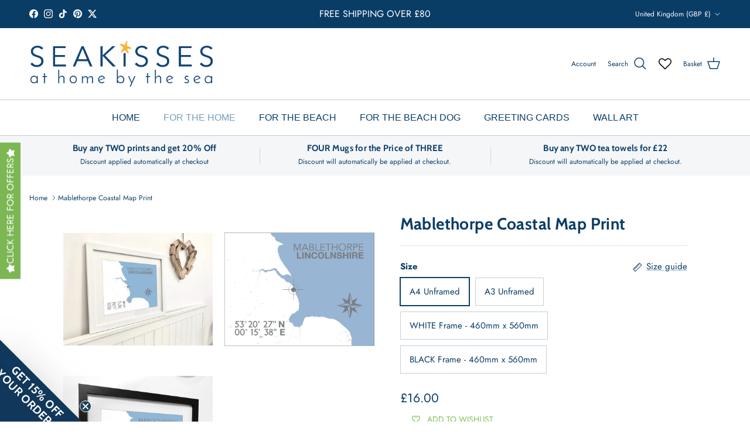

--- FILE ---
content_type: text/html; charset=utf-8
request_url: https://seakisses.co.uk/products/mablethorpe-map-travel-print-coastal-wall-art-poster
body_size: 67186
content:
<!doctype html>
<html class="no-js" lang="en" dir="ltr">
<head><meta charset="utf-8">
<meta name="viewport" content="width=device-width,initial-scale=1">
<title>Mablethorpe Map Travel Print- Coastal Wall Art /Poster by SeaKisses</title><link rel="canonical" href="https://seakisses.co.uk/products/mablethorpe-map-travel-print-coastal-wall-art-poster"><link rel="icon" href="//seakisses.co.uk/cdn/shop/files/FAVICON_180x180_1670cf49-be1d-4609-b005-4712b5e66894.png?crop=center&height=48&v=1738761030&width=48" type="image/png">
  <link rel="apple-touch-icon" href="//seakisses.co.uk/cdn/shop/files/FAVICON_180x180_1670cf49-be1d-4609-b005-4712b5e66894.png?crop=center&height=180&v=1738761030&width=180"><meta name="description" content="Mablethorpe Map Print/Coastal/Beach House Art available unframed or framed, ready to hang. Locating the pretty seaside town &amp; sandy beach on Lincolnshire coast."><meta property="og:site_name" content="SeaKisses">
<meta property="og:url" content="https://seakisses.co.uk/products/mablethorpe-map-travel-print-coastal-wall-art-poster">
<meta property="og:title" content="Mablethorpe Map Travel Print- Coastal Wall Art /Poster by SeaKisses">
<meta property="og:type" content="product">
<meta property="og:description" content="Mablethorpe Map Print/Coastal/Beach House Art available unframed or framed, ready to hang. Locating the pretty seaside town &amp; sandy beach on Lincolnshire coast."><meta property="og:image" content="http://seakisses.co.uk/cdn/shop/files/Mablethorpe-Map-Travel-Print-Coastal-Wall-Art-Poster.jpg?crop=center&height=1200&v=1707856069&width=1200">
  <meta property="og:image:secure_url" content="https://seakisses.co.uk/cdn/shop/files/Mablethorpe-Map-Travel-Print-Coastal-Wall-Art-Poster.jpg?crop=center&height=1200&v=1707856069&width=1200">
  <meta property="og:image:width" content="2000">
  <meta property="og:image:height" content="2000"><meta property="og:price:amount" content="16.00">
  <meta property="og:price:currency" content="GBP"><meta name="twitter:site" content="@SeaKisses"><meta name="twitter:card" content="summary_large_image">
<meta name="twitter:title" content="Mablethorpe Map Travel Print- Coastal Wall Art /Poster by SeaKisses">
<meta name="twitter:description" content="Mablethorpe Map Print/Coastal/Beach House Art available unframed or framed, ready to hang. Locating the pretty seaside town &amp; sandy beach on Lincolnshire coast.">
<style>@font-face {
  font-family: Jost;
  font-weight: 400;
  font-style: normal;
  font-display: fallback;
  src: url("//seakisses.co.uk/cdn/fonts/jost/jost_n4.d47a1b6347ce4a4c9f437608011273009d91f2b7.woff2") format("woff2"),
       url("//seakisses.co.uk/cdn/fonts/jost/jost_n4.791c46290e672b3f85c3d1c651ef2efa3819eadd.woff") format("woff");
}
@font-face {
  font-family: Jost;
  font-weight: 700;
  font-style: normal;
  font-display: fallback;
  src: url("//seakisses.co.uk/cdn/fonts/jost/jost_n7.921dc18c13fa0b0c94c5e2517ffe06139c3615a3.woff2") format("woff2"),
       url("//seakisses.co.uk/cdn/fonts/jost/jost_n7.cbfc16c98c1e195f46c536e775e4e959c5f2f22b.woff") format("woff");
}
@font-face {
  font-family: Jost;
  font-weight: 500;
  font-style: normal;
  font-display: fallback;
  src: url("//seakisses.co.uk/cdn/fonts/jost/jost_n5.7c8497861ffd15f4e1284cd221f14658b0e95d61.woff2") format("woff2"),
       url("//seakisses.co.uk/cdn/fonts/jost/jost_n5.fb6a06896db583cc2df5ba1b30d9c04383119dd9.woff") format("woff");
}
@font-face {
  font-family: Jost;
  font-weight: 400;
  font-style: italic;
  font-display: fallback;
  src: url("//seakisses.co.uk/cdn/fonts/jost/jost_i4.b690098389649750ada222b9763d55796c5283a5.woff2") format("woff2"),
       url("//seakisses.co.uk/cdn/fonts/jost/jost_i4.fd766415a47e50b9e391ae7ec04e2ae25e7e28b0.woff") format("woff");
}
@font-face {
  font-family: Jost;
  font-weight: 700;
  font-style: italic;
  font-display: fallback;
  src: url("//seakisses.co.uk/cdn/fonts/jost/jost_i7.d8201b854e41e19d7ed9b1a31fe4fe71deea6d3f.woff2") format("woff2"),
       url("//seakisses.co.uk/cdn/fonts/jost/jost_i7.eae515c34e26b6c853efddc3fc0c552e0de63757.woff") format("woff");
}
@font-face {
  font-family: Cabin;
  font-weight: 700;
  font-style: normal;
  font-display: fallback;
  src: url("//seakisses.co.uk/cdn/fonts/cabin/cabin_n7.255204a342bfdbc9ae2017bd4e6a90f8dbb2f561.woff2") format("woff2"),
       url("//seakisses.co.uk/cdn/fonts/cabin/cabin_n7.e2afa22a0d0f4b64da3569c990897429d40ff5c0.woff") format("woff");
}
@font-face {
  font-family: Cabin;
  font-weight: 700;
  font-style: normal;
  font-display: fallback;
  src: url("//seakisses.co.uk/cdn/fonts/cabin/cabin_n7.255204a342bfdbc9ae2017bd4e6a90f8dbb2f561.woff2") format("woff2"),
       url("//seakisses.co.uk/cdn/fonts/cabin/cabin_n7.e2afa22a0d0f4b64da3569c990897429d40ff5c0.woff") format("woff");
}
:root {
  --page-container-width:          1920px;
  --reading-container-width:       720px;
  --divider-opacity:               0.14;
  --gutter-large:                  30px;
  --gutter-desktop:                20px;
  --gutter-mobile:                 16px;
  --section-padding:               50px;
  --larger-section-padding:        80px;
  --larger-section-padding-mobile: 60px;
  --largest-section-padding:       110px;
  --aos-animate-duration:          0.6s;

  --base-font-family:              Jost, sans-serif;
  --base-font-weight:              400;
  --base-font-style:               normal;
  --heading-font-family:           Cabin, sans-serif;
  --heading-font-weight:           700;
  --heading-font-style:            normal;
  --heading-font-letter-spacing:   0.015em;
  --logo-font-family:              Cabin, sans-serif;
  --logo-font-weight:              700;
  --logo-font-style:               normal;
  --nav-font-family:               "system_ui", -apple-system, 'Segoe UI', Roboto, 'Helvetica Neue', 'Noto Sans', 'Liberation Sans', Arial, sans-serif, 'Apple Color Emoji', 'Segoe UI Emoji', 'Segoe UI Symbol', 'Noto Color Emoji';
  --nav-font-weight:               400;
  --nav-font-style:                normal;

  --base-text-size:15px;
  --base-line-height:              1.6;
  --input-text-size:16px;
  --smaller-text-size-1:12px;
  --smaller-text-size-2:14px;
  --smaller-text-size-3:12px;
  --smaller-text-size-4:11px;
  --larger-text-size:28px;
  --super-large-text-size:49px;
  --super-large-mobile-text-size:22px;
  --larger-mobile-text-size:22px;
  --logo-text-size:28px;--btn-letter-spacing: 0.08em;
    --btn-text-transform: uppercase;
    --button-text-size: 13px;
    --quickbuy-button-text-size: 13;
    --small-feature-link-font-size: 0.75em;
    --input-btn-padding-top:             1.2em;
    --input-btn-padding-bottom:          1.2em;--heading-text-transform:none;
  --nav-text-size:                      16px;
  --mobile-menu-font-weight:            600;

  --body-bg-color:                      255 255 255;
  --bg-color:                           255 255 255;
  --body-text-color:                    10 61 102;
  --text-color:                         10 61 102;

  --header-text-col:                    #0a3d66;--header-text-hover-col:             var(--main-nav-link-hover-col);--header-bg-col:                     #ffffff;
  --heading-color:                     10 61 102;
  --body-heading-color:                10 61 102;
  --heading-divider-col:               #c2cbcf;

  --logo-col:                          #0a3d66;
  --main-nav-bg:                       #ffffff;
  --main-nav-link-col:                 #0a3d66;
  --main-nav-link-hover-col:           #0a3d66;
  --main-nav-link-featured-col:        #779db9;

  --link-color:                        10 61 102;
  --body-link-color:                   10 61 102;

  --btn-bg-color:                        10 61 102;
  --btn-bg-hover-color:                  119 157 185;
  --btn-border-color:                    10 61 102;
  --btn-border-hover-color:              119 157 185;
  --btn-text-color:                      255 255 255;
  --btn-text-hover-color:                255 255 255;--btn-alt-bg-color:                    255 255 255;
  --btn-alt-text-color:                  119 157 185;
  --btn-alt-border-color:                119 157 185;
  --btn-alt-border-hover-color:          119 157 185;--btn-ter-bg-color:                    235 235 235;
  --btn-ter-text-color:                  1 5 9;
  --btn-ter-bg-hover-color:              10 61 102;
  --btn-ter-text-hover-color:            255 255 255;--btn-border-radius: 0;--color-scheme-default:                             #ffffff;
  --color-scheme-default-color:                       255 255 255;
  --color-scheme-default-text-color:                  10 61 102;
  --color-scheme-default-head-color:                  10 61 102;
  --color-scheme-default-link-color:                  10 61 102;
  --color-scheme-default-btn-text-color:              255 255 255;
  --color-scheme-default-btn-text-hover-color:        255 255 255;
  --color-scheme-default-btn-bg-color:                10 61 102;
  --color-scheme-default-btn-bg-hover-color:          119 157 185;
  --color-scheme-default-btn-border-color:            10 61 102;
  --color-scheme-default-btn-border-hover-color:      119 157 185;
  --color-scheme-default-btn-alt-text-color:          119 157 185;
  --color-scheme-default-btn-alt-bg-color:            255 255 255;
  --color-scheme-default-btn-alt-border-color:        119 157 185;
  --color-scheme-default-btn-alt-border-hover-color:  119 157 185;

  --color-scheme-1:                             #f6f6f6;
  --color-scheme-1-color:                       246 246 246;
  --color-scheme-1-text-color:                  10 61 102;
  --color-scheme-1-head-color:                  10 61 102;
  --color-scheme-1-link-color:                  10 61 102;
  --color-scheme-1-btn-text-color:              255 255 255;
  --color-scheme-1-btn-text-hover-color:        255 255 255;
  --color-scheme-1-btn-bg-color:                119 157 185;
  --color-scheme-1-btn-bg-hover-color:          10 61 102;
  --color-scheme-1-btn-border-color:            119 157 185;
  --color-scheme-1-btn-border-hover-color:      10 61 102;
  --color-scheme-1-btn-alt-text-color:          119 157 185;
  --color-scheme-1-btn-alt-bg-color:            255 255 255;
  --color-scheme-1-btn-alt-border-color:        119 157 185;
  --color-scheme-1-btn-alt-border-hover-color:  119 157 185;

  --color-scheme-2:                             #ffffff;
  --color-scheme-2-color:                       255 255 255;
  --color-scheme-2-text-color:                  10 61 102;
  --color-scheme-2-head-color:                  10 61 102;
  --color-scheme-2-link-color:                  10 61 102;
  --color-scheme-2-btn-text-color:              10 61 102;
  --color-scheme-2-btn-text-hover-color:        10 61 102;
  --color-scheme-2-btn-bg-color:                255 255 255;
  --color-scheme-2-btn-bg-hover-color:          246 246 246;
  --color-scheme-2-btn-border-color:            255 255 255;
  --color-scheme-2-btn-border-hover-color:      246 246 246;
  --color-scheme-2-btn-alt-text-color:          10 61 102;
  --color-scheme-2-btn-alt-bg-color:            255 255 255;
  --color-scheme-2-btn-alt-border-color:        10 61 102;
  --color-scheme-2-btn-alt-border-hover-color:  10 61 102;

  /* Shop Pay payment terms */
  --payment-terms-background-color:    #ffffff;--quickbuy-bg: 246 246 246;--body-input-background-color:       rgb(var(--body-bg-color));
  --input-background-color:            rgb(var(--body-bg-color));
  --body-input-text-color:             var(--body-text-color);
  --input-text-color:                  var(--body-text-color);
  --body-input-border-color:           rgb(194, 207, 217);
  --input-border-color:                rgb(194, 207, 217);
  --input-border-color-hover:          rgb(120, 148, 171);
  --input-border-color-active:         rgb(10, 61, 102);

  --swatch-cross-svg:                  url("data:image/svg+xml,%3Csvg xmlns='http://www.w3.org/2000/svg' width='240' height='240' viewBox='0 0 24 24' fill='none' stroke='rgb(194, 207, 217)' stroke-width='0.09' preserveAspectRatio='none' %3E%3Cline x1='24' y1='0' x2='0' y2='24'%3E%3C/line%3E%3C/svg%3E");
  --swatch-cross-hover:                url("data:image/svg+xml,%3Csvg xmlns='http://www.w3.org/2000/svg' width='240' height='240' viewBox='0 0 24 24' fill='none' stroke='rgb(120, 148, 171)' stroke-width='0.09' preserveAspectRatio='none' %3E%3Cline x1='24' y1='0' x2='0' y2='24'%3E%3C/line%3E%3C/svg%3E");
  --swatch-cross-active:               url("data:image/svg+xml,%3Csvg xmlns='http://www.w3.org/2000/svg' width='240' height='240' viewBox='0 0 24 24' fill='none' stroke='rgb(10, 61, 102)' stroke-width='0.09' preserveAspectRatio='none' %3E%3Cline x1='24' y1='0' x2='0' y2='24'%3E%3C/line%3E%3C/svg%3E");

  --footer-divider-col:                #c2cbcf;
  --footer-text-col:                   10 61 102;
  --footer-heading-col:                10 61 102;
  --footer-bg:                         #ffffff;--product-label-overlay-justify: flex-start;--product-label-overlay-align: flex-start;--product-label-overlay-reduction-text:   #7bb752;
  --product-label-overlay-reduction-bg:     #ffffff;
  --product-label-overlay-stock-text:       #637381;
  --product-label-overlay-stock-bg:         #ffffff;
  --product-label-overlay-new-text:         #ffffff;
  --product-label-overlay-new-bg:           #779db9;
  --product-label-overlay-meta-text:        #ffffff;
  --product-label-overlay-meta-bg:          #779db9;
  --product-label-sale-text:                #7bb752;
  --product-label-sold-text:                #0a3d66;
  --product-label-preorder-text:            #7bb752;

  --product-block-crop-align:               center;

  
  --product-block-price-align:              flex-start;
  --product-block-price-item-margin-start:  initial;
  --product-block-price-item-margin-end:    .5rem;
  

  --collection-block-image-position:   center center;

  --swatch-picker-image-size:          68px;
  --swatch-crop-align:                 center center;

  --image-overlay-text-color:          255 255 255;--image-overlay-bg:                  rgba(10, 61, 102, 0.1);
  --image-overlay-shadow-start:        rgb(0 0 0 / 0.15);
  --image-overlay-box-opacity:         0.9;--product-inventory-ok-box-color:            #c2cbcf;
  --product-inventory-ok-text-color:           #0a3d66;
  --product-inventory-ok-icon-box-fill-color:  #fff;
  --product-inventory-low-box-color:           #fcf1cd;
  --product-inventory-low-text-color:          #dd9a1a;
  --product-inventory-low-icon-box-fill-color: #fff;
  --product-inventory-low-text-color-channels: 10, 61, 102;
  --product-inventory-ok-text-color-channels:  221, 154, 26;

  --rating-star-color: 119 157 185;--overlay-align-left: start;
    --overlay-align-right: end;}html[dir=rtl] {
  --overlay-right-text-m-left: 0;
  --overlay-right-text-m-right: auto;
  --overlay-left-shadow-left-left: 15%;
  --overlay-left-shadow-left-right: -50%;
  --overlay-left-shadow-right-left: -85%;
  --overlay-left-shadow-right-right: 0;
}.image-overlay--bg-box .text-overlay .text-overlay__text {
    --image-overlay-box-bg: 255 255 255;
    --heading-color: var(--body-heading-color);
    --text-color: var(--body-text-color);
    --link-color: var(--body-link-color);
  }::selection {
    background: rgb(var(--body-heading-color));
    color: rgb(var(--body-bg-color));
  }
  ::-moz-selection {
    background: rgb(var(--body-heading-color));
    color: rgb(var(--body-bg-color));
  }.use-color-scheme--default {
  --product-label-sale-text:           #7bb752;
  --product-label-sold-text:           #0a3d66;
  --product-label-preorder-text:       #7bb752;
  --input-background-color:            rgb(var(--body-bg-color));
  --input-text-color:                  var(--body-input-text-color);
  --input-border-color:                rgb(194, 207, 217);
  --input-border-color-hover:          rgb(120, 148, 171);
  --input-border-color-active:         rgb(10, 61, 102);
}</style>

  <link href="//seakisses.co.uk/cdn/shop/t/28/assets/main.css?v=43422827842528680071738671512" rel="stylesheet" type="text/css" media="all" />
<link rel="preload" as="font" href="//seakisses.co.uk/cdn/fonts/jost/jost_n4.d47a1b6347ce4a4c9f437608011273009d91f2b7.woff2" type="font/woff2" crossorigin><link rel="preload" as="font" href="//seakisses.co.uk/cdn/fonts/cabin/cabin_n7.255204a342bfdbc9ae2017bd4e6a90f8dbb2f561.woff2" type="font/woff2" crossorigin><script>
    document.documentElement.className = document.documentElement.className.replace('no-js', 'js');

    window.theme = {
      info: {
        name: 'Symmetry',
        version: '7.4.0'
      },
      device: {
        hasTouch: window.matchMedia('(any-pointer: coarse)').matches,
        hasHover: window.matchMedia('(hover: hover)').matches
      },
      mediaQueries: {
        md: '(min-width: 768px)',
        productMediaCarouselBreak: '(min-width: 1041px)'
      },
      routes: {
        base: 'https://seakisses.co.uk',
        cart: '/cart',
        cartAdd: '/cart/add.js',
        cartUpdate: '/cart/update.js',
        predictiveSearch: '/search/suggest'
      },
      strings: {
        cartTermsConfirmation: "You must agree to the terms and conditions before continuing.",
        cartItemsQuantityError: "You can only add [QUANTITY] of this item to your basket.",
        generalSearchViewAll: "View all search results",
        noStock: "Sold out",
        noVariant: "Unavailable",
        productsProductChooseA: "Choose a",
        generalSearchPages: "Pages",
        generalSearchNoResultsWithoutTerms: "Sorry, we couldnʼt find any results",
        shippingCalculator: {
          singleRate: "There is one shipping rate for this destination:",
          multipleRates: "There are multiple shipping rates for this destination:",
          noRates: "We do not ship to this destination."
        }
      },
      settings: {
        moneyWithCurrencyFormat: "£{{amount}} GBP",
        cartType: "drawer",
        afterAddToCart: "notification",
        quickbuyStyle: "button",
        externalLinksNewTab: true,
        internalLinksSmoothScroll: true
      }
    }

    theme.inlineNavigationCheck = function() {
      var pageHeader = document.querySelector('.pageheader'),
          inlineNavContainer = pageHeader.querySelector('.logo-area__left__inner'),
          inlineNav = inlineNavContainer.querySelector('.navigation--left');
      if (inlineNav && getComputedStyle(inlineNav).display != 'none') {
        var inlineMenuCentered = document.querySelector('.pageheader--layout-inline-menu-center'),
            logoContainer = document.querySelector('.logo-area__middle__inner');
        if(inlineMenuCentered) {
          var rightWidth = document.querySelector('.logo-area__right__inner').clientWidth,
              middleWidth = logoContainer.clientWidth,
              logoArea = document.querySelector('.logo-area'),
              computedLogoAreaStyle = getComputedStyle(logoArea),
              logoAreaInnerWidth = logoArea.clientWidth - Math.ceil(parseFloat(computedLogoAreaStyle.paddingLeft)) - Math.ceil(parseFloat(computedLogoAreaStyle.paddingRight)),
              availableNavWidth = logoAreaInnerWidth - Math.max(rightWidth, middleWidth) * 2 - 40;
          inlineNavContainer.style.maxWidth = availableNavWidth + 'px';
        }

        var firstInlineNavLink = inlineNav.querySelector('.navigation__item:first-child'),
            lastInlineNavLink = inlineNav.querySelector('.navigation__item:last-child');
        if (lastInlineNavLink) {
          var inlineNavWidth = null;
          if(document.querySelector('html[dir=rtl]')) {
            inlineNavWidth = firstInlineNavLink.offsetLeft - lastInlineNavLink.offsetLeft + firstInlineNavLink.offsetWidth;
          } else {
            inlineNavWidth = lastInlineNavLink.offsetLeft - firstInlineNavLink.offsetLeft + lastInlineNavLink.offsetWidth;
          }
          if (inlineNavContainer.offsetWidth >= inlineNavWidth) {
            pageHeader.classList.add('pageheader--layout-inline-permitted');
            var tallLogo = logoContainer.clientHeight > lastInlineNavLink.clientHeight + 20;
            if (tallLogo) {
              inlineNav.classList.add('navigation--tight-underline');
            } else {
              inlineNav.classList.remove('navigation--tight-underline');
            }
          } else {
            pageHeader.classList.remove('pageheader--layout-inline-permitted');
          }
        }
      }
    };

    theme.setInitialHeaderHeightProperty = () => {
      const section = document.querySelector('.section-header');
      if (section) {
        document.documentElement.style.setProperty('--theme-header-height', Math.ceil(section.clientHeight) + 'px');
      }
    };
  </script>


<script>
window.addEventListener('load', function() {
  setTimeout(function() {
    document.querySelectorAll('.ptw-price.money').forEach(function(element) {
      let amount = element.getAttribute('data-amount');
      if (amount === '3.5') {
        element.innerHTML = `( £${parseFloat(amount).toFixed(2)} )`;
      }
    });
  }, 100);  // Delay of 100 milliseconds, you can adjust if needed
});

</script>

  <script src="//seakisses.co.uk/cdn/shop/t/28/assets/main.js?v=74462154655922143831738671512" defer></script>
    <script src="//seakisses.co.uk/cdn/shop/t/28/assets/animate-on-scroll.js?v=15249566486942820451738671512" defer></script>
    <link href="//seakisses.co.uk/cdn/shop/t/28/assets/animate-on-scroll.css?v=116824741000487223811738671512" rel="stylesheet" type="text/css" media="all" />
  

  <script>window.performance && window.performance.mark && window.performance.mark('shopify.content_for_header.start');</script><meta name="google-site-verification" content="DSq2ohHg_TFGrOlXtSzke4ewZ3LbZ02pFCxynZLhNdQ">
<meta id="shopify-digital-wallet" name="shopify-digital-wallet" content="/5746622562/digital_wallets/dialog">
<meta name="shopify-checkout-api-token" content="3898dd46693fac9a5b633d71097b49fa">
<meta id="in-context-paypal-metadata" data-shop-id="5746622562" data-venmo-supported="false" data-environment="production" data-locale="en_US" data-paypal-v4="true" data-currency="GBP">
<link rel="alternate" type="application/json+oembed" href="https://seakisses.co.uk/products/mablethorpe-map-travel-print-coastal-wall-art-poster.oembed">
<script async="async" src="/checkouts/internal/preloads.js?locale=en-GB"></script>
<link rel="preconnect" href="https://shop.app" crossorigin="anonymous">
<script async="async" src="https://shop.app/checkouts/internal/preloads.js?locale=en-GB&shop_id=5746622562" crossorigin="anonymous"></script>
<script id="apple-pay-shop-capabilities" type="application/json">{"shopId":5746622562,"countryCode":"GB","currencyCode":"GBP","merchantCapabilities":["supports3DS"],"merchantId":"gid:\/\/shopify\/Shop\/5746622562","merchantName":"SeaKisses","requiredBillingContactFields":["postalAddress","email","phone"],"requiredShippingContactFields":["postalAddress","email","phone"],"shippingType":"shipping","supportedNetworks":["visa","maestro","masterCard","amex","discover","elo"],"total":{"type":"pending","label":"SeaKisses","amount":"1.00"},"shopifyPaymentsEnabled":true,"supportsSubscriptions":true}</script>
<script id="shopify-features" type="application/json">{"accessToken":"3898dd46693fac9a5b633d71097b49fa","betas":["rich-media-storefront-analytics"],"domain":"seakisses.co.uk","predictiveSearch":true,"shopId":5746622562,"locale":"en"}</script>
<script>var Shopify = Shopify || {};
Shopify.shop = "seakisses.myshopify.com";
Shopify.locale = "en";
Shopify.currency = {"active":"GBP","rate":"1.0"};
Shopify.country = "GB";
Shopify.theme = {"name":"Updated copy of Symmetry","id":178024874366,"schema_name":"Symmetry","schema_version":"7.4.0","theme_store_id":568,"role":"main"};
Shopify.theme.handle = "null";
Shopify.theme.style = {"id":null,"handle":null};
Shopify.cdnHost = "seakisses.co.uk/cdn";
Shopify.routes = Shopify.routes || {};
Shopify.routes.root = "/";</script>
<script type="module">!function(o){(o.Shopify=o.Shopify||{}).modules=!0}(window);</script>
<script>!function(o){function n(){var o=[];function n(){o.push(Array.prototype.slice.apply(arguments))}return n.q=o,n}var t=o.Shopify=o.Shopify||{};t.loadFeatures=n(),t.autoloadFeatures=n()}(window);</script>
<script>
  window.ShopifyPay = window.ShopifyPay || {};
  window.ShopifyPay.apiHost = "shop.app\/pay";
  window.ShopifyPay.redirectState = null;
</script>
<script id="shop-js-analytics" type="application/json">{"pageType":"product"}</script>
<script defer="defer" async type="module" src="//seakisses.co.uk/cdn/shopifycloud/shop-js/modules/v2/client.init-shop-cart-sync_WVOgQShq.en.esm.js"></script>
<script defer="defer" async type="module" src="//seakisses.co.uk/cdn/shopifycloud/shop-js/modules/v2/chunk.common_C_13GLB1.esm.js"></script>
<script defer="defer" async type="module" src="//seakisses.co.uk/cdn/shopifycloud/shop-js/modules/v2/chunk.modal_CLfMGd0m.esm.js"></script>
<script type="module">
  await import("//seakisses.co.uk/cdn/shopifycloud/shop-js/modules/v2/client.init-shop-cart-sync_WVOgQShq.en.esm.js");
await import("//seakisses.co.uk/cdn/shopifycloud/shop-js/modules/v2/chunk.common_C_13GLB1.esm.js");
await import("//seakisses.co.uk/cdn/shopifycloud/shop-js/modules/v2/chunk.modal_CLfMGd0m.esm.js");

  window.Shopify.SignInWithShop?.initShopCartSync?.({"fedCMEnabled":true,"windoidEnabled":true});

</script>
<script>
  window.Shopify = window.Shopify || {};
  if (!window.Shopify.featureAssets) window.Shopify.featureAssets = {};
  window.Shopify.featureAssets['shop-js'] = {"shop-cart-sync":["modules/v2/client.shop-cart-sync_DuR37GeY.en.esm.js","modules/v2/chunk.common_C_13GLB1.esm.js","modules/v2/chunk.modal_CLfMGd0m.esm.js"],"init-fed-cm":["modules/v2/client.init-fed-cm_BucUoe6W.en.esm.js","modules/v2/chunk.common_C_13GLB1.esm.js","modules/v2/chunk.modal_CLfMGd0m.esm.js"],"shop-toast-manager":["modules/v2/client.shop-toast-manager_B0JfrpKj.en.esm.js","modules/v2/chunk.common_C_13GLB1.esm.js","modules/v2/chunk.modal_CLfMGd0m.esm.js"],"init-shop-cart-sync":["modules/v2/client.init-shop-cart-sync_WVOgQShq.en.esm.js","modules/v2/chunk.common_C_13GLB1.esm.js","modules/v2/chunk.modal_CLfMGd0m.esm.js"],"shop-button":["modules/v2/client.shop-button_B_U3bv27.en.esm.js","modules/v2/chunk.common_C_13GLB1.esm.js","modules/v2/chunk.modal_CLfMGd0m.esm.js"],"init-windoid":["modules/v2/client.init-windoid_DuP9q_di.en.esm.js","modules/v2/chunk.common_C_13GLB1.esm.js","modules/v2/chunk.modal_CLfMGd0m.esm.js"],"shop-cash-offers":["modules/v2/client.shop-cash-offers_BmULhtno.en.esm.js","modules/v2/chunk.common_C_13GLB1.esm.js","modules/v2/chunk.modal_CLfMGd0m.esm.js"],"pay-button":["modules/v2/client.pay-button_CrPSEbOK.en.esm.js","modules/v2/chunk.common_C_13GLB1.esm.js","modules/v2/chunk.modal_CLfMGd0m.esm.js"],"init-customer-accounts":["modules/v2/client.init-customer-accounts_jNk9cPYQ.en.esm.js","modules/v2/client.shop-login-button_DJ5ldayH.en.esm.js","modules/v2/chunk.common_C_13GLB1.esm.js","modules/v2/chunk.modal_CLfMGd0m.esm.js"],"avatar":["modules/v2/client.avatar_BTnouDA3.en.esm.js"],"checkout-modal":["modules/v2/client.checkout-modal_pBPyh9w8.en.esm.js","modules/v2/chunk.common_C_13GLB1.esm.js","modules/v2/chunk.modal_CLfMGd0m.esm.js"],"init-shop-for-new-customer-accounts":["modules/v2/client.init-shop-for-new-customer-accounts_BUoCy7a5.en.esm.js","modules/v2/client.shop-login-button_DJ5ldayH.en.esm.js","modules/v2/chunk.common_C_13GLB1.esm.js","modules/v2/chunk.modal_CLfMGd0m.esm.js"],"init-customer-accounts-sign-up":["modules/v2/client.init-customer-accounts-sign-up_CnczCz9H.en.esm.js","modules/v2/client.shop-login-button_DJ5ldayH.en.esm.js","modules/v2/chunk.common_C_13GLB1.esm.js","modules/v2/chunk.modal_CLfMGd0m.esm.js"],"init-shop-email-lookup-coordinator":["modules/v2/client.init-shop-email-lookup-coordinator_CzjY5t9o.en.esm.js","modules/v2/chunk.common_C_13GLB1.esm.js","modules/v2/chunk.modal_CLfMGd0m.esm.js"],"shop-follow-button":["modules/v2/client.shop-follow-button_CsYC63q7.en.esm.js","modules/v2/chunk.common_C_13GLB1.esm.js","modules/v2/chunk.modal_CLfMGd0m.esm.js"],"shop-login-button":["modules/v2/client.shop-login-button_DJ5ldayH.en.esm.js","modules/v2/chunk.common_C_13GLB1.esm.js","modules/v2/chunk.modal_CLfMGd0m.esm.js"],"shop-login":["modules/v2/client.shop-login_B9ccPdmx.en.esm.js","modules/v2/chunk.common_C_13GLB1.esm.js","modules/v2/chunk.modal_CLfMGd0m.esm.js"],"lead-capture":["modules/v2/client.lead-capture_D0K_KgYb.en.esm.js","modules/v2/chunk.common_C_13GLB1.esm.js","modules/v2/chunk.modal_CLfMGd0m.esm.js"],"payment-terms":["modules/v2/client.payment-terms_BWmiNN46.en.esm.js","modules/v2/chunk.common_C_13GLB1.esm.js","modules/v2/chunk.modal_CLfMGd0m.esm.js"]};
</script>
<script>(function() {
  var isLoaded = false;
  function asyncLoad() {
    if (isLoaded) return;
    isLoaded = true;
    var urls = ["\/\/d1liekpayvooaz.cloudfront.net\/apps\/customizery\/customizery.js?shop=seakisses.myshopify.com","https:\/\/ecommplugins-trustboxsettings.trustpilot.com\/seakisses.myshopify.com.js?settings=1651241544915\u0026shop=seakisses.myshopify.com","https:\/\/ecommplugins-scripts.trustpilot.com\/v2.1\/js\/header.min.js?settings=eyJrZXkiOiJOa1pjUnJ0T1dXd3BMenFKIiwicyI6Im5vbmUifQ==\u0026v=2.5\u0026shop=seakisses.myshopify.com","https:\/\/shopify.covet.pics\/covet-pics-widget-inject.js?shop=seakisses.myshopify.com","https:\/\/wishlisthero-assets.revampco.com\/store-front\/bundle2.js?shop=seakisses.myshopify.com","https:\/\/widget.trustpilot.com\/bootstrap\/v5\/tp.widget.sync.bootstrap.min.js?shop=seakisses.myshopify.com","https:\/\/wrapin.prezenapps.com\/public\/js\/load-wrapin-v5-app.js?shop=seakisses.myshopify.com","https:\/\/sales-pop.carecart.io\/lib\/salesnotifier.js?shop=seakisses.myshopify.com","https:\/\/searchanise-ef84.kxcdn.com\/widgets\/shopify\/init.js?a=8C6i7R9r5q\u0026shop=seakisses.myshopify.com"];
    for (var i = 0; i < urls.length; i++) {
      var s = document.createElement('script');
      s.type = 'text/javascript';
      s.async = true;
      s.src = urls[i];
      var x = document.getElementsByTagName('script')[0];
      x.parentNode.insertBefore(s, x);
    }
  };
  if(window.attachEvent) {
    window.attachEvent('onload', asyncLoad);
  } else {
    window.addEventListener('load', asyncLoad, false);
  }
})();</script>
<script id="__st">var __st={"a":5746622562,"offset":0,"reqid":"618501e2-ac3f-489a-b79a-716be960f4fc-1769595792","pageurl":"seakisses.co.uk\/products\/mablethorpe-map-travel-print-coastal-wall-art-poster","u":"685ed9876e4d","p":"product","rtyp":"product","rid":7016934539439};</script>
<script>window.ShopifyPaypalV4VisibilityTracking = true;</script>
<script id="captcha-bootstrap">!function(){'use strict';const t='contact',e='account',n='new_comment',o=[[t,t],['blogs',n],['comments',n],[t,'customer']],c=[[e,'customer_login'],[e,'guest_login'],[e,'recover_customer_password'],[e,'create_customer']],r=t=>t.map((([t,e])=>`form[action*='/${t}']:not([data-nocaptcha='true']) input[name='form_type'][value='${e}']`)).join(','),a=t=>()=>t?[...document.querySelectorAll(t)].map((t=>t.form)):[];function s(){const t=[...o],e=r(t);return a(e)}const i='password',u='form_key',d=['recaptcha-v3-token','g-recaptcha-response','h-captcha-response',i],f=()=>{try{return window.sessionStorage}catch{return}},m='__shopify_v',_=t=>t.elements[u];function p(t,e,n=!1){try{const o=window.sessionStorage,c=JSON.parse(o.getItem(e)),{data:r}=function(t){const{data:e,action:n}=t;return t[m]||n?{data:e,action:n}:{data:t,action:n}}(c);for(const[e,n]of Object.entries(r))t.elements[e]&&(t.elements[e].value=n);n&&o.removeItem(e)}catch(o){console.error('form repopulation failed',{error:o})}}const l='form_type',E='cptcha';function T(t){t.dataset[E]=!0}const w=window,h=w.document,L='Shopify',v='ce_forms',y='captcha';let A=!1;((t,e)=>{const n=(g='f06e6c50-85a8-45c8-87d0-21a2b65856fe',I='https://cdn.shopify.com/shopifycloud/storefront-forms-hcaptcha/ce_storefront_forms_captcha_hcaptcha.v1.5.2.iife.js',D={infoText:'Protected by hCaptcha',privacyText:'Privacy',termsText:'Terms'},(t,e,n)=>{const o=w[L][v],c=o.bindForm;if(c)return c(t,g,e,D).then(n);var r;o.q.push([[t,g,e,D],n]),r=I,A||(h.body.append(Object.assign(h.createElement('script'),{id:'captcha-provider',async:!0,src:r})),A=!0)});var g,I,D;w[L]=w[L]||{},w[L][v]=w[L][v]||{},w[L][v].q=[],w[L][y]=w[L][y]||{},w[L][y].protect=function(t,e){n(t,void 0,e),T(t)},Object.freeze(w[L][y]),function(t,e,n,w,h,L){const[v,y,A,g]=function(t,e,n){const i=e?o:[],u=t?c:[],d=[...i,...u],f=r(d),m=r(i),_=r(d.filter((([t,e])=>n.includes(e))));return[a(f),a(m),a(_),s()]}(w,h,L),I=t=>{const e=t.target;return e instanceof HTMLFormElement?e:e&&e.form},D=t=>v().includes(t);t.addEventListener('submit',(t=>{const e=I(t);if(!e)return;const n=D(e)&&!e.dataset.hcaptchaBound&&!e.dataset.recaptchaBound,o=_(e),c=g().includes(e)&&(!o||!o.value);(n||c)&&t.preventDefault(),c&&!n&&(function(t){try{if(!f())return;!function(t){const e=f();if(!e)return;const n=_(t);if(!n)return;const o=n.value;o&&e.removeItem(o)}(t);const e=Array.from(Array(32),(()=>Math.random().toString(36)[2])).join('');!function(t,e){_(t)||t.append(Object.assign(document.createElement('input'),{type:'hidden',name:u})),t.elements[u].value=e}(t,e),function(t,e){const n=f();if(!n)return;const o=[...t.querySelectorAll(`input[type='${i}']`)].map((({name:t})=>t)),c=[...d,...o],r={};for(const[a,s]of new FormData(t).entries())c.includes(a)||(r[a]=s);n.setItem(e,JSON.stringify({[m]:1,action:t.action,data:r}))}(t,e)}catch(e){console.error('failed to persist form',e)}}(e),e.submit())}));const S=(t,e)=>{t&&!t.dataset[E]&&(n(t,e.some((e=>e===t))),T(t))};for(const o of['focusin','change'])t.addEventListener(o,(t=>{const e=I(t);D(e)&&S(e,y())}));const B=e.get('form_key'),M=e.get(l),P=B&&M;t.addEventListener('DOMContentLoaded',(()=>{const t=y();if(P)for(const e of t)e.elements[l].value===M&&p(e,B);[...new Set([...A(),...v().filter((t=>'true'===t.dataset.shopifyCaptcha))])].forEach((e=>S(e,t)))}))}(h,new URLSearchParams(w.location.search),n,t,e,['guest_login'])})(!0,!0)}();</script>
<script integrity="sha256-4kQ18oKyAcykRKYeNunJcIwy7WH5gtpwJnB7kiuLZ1E=" data-source-attribution="shopify.loadfeatures" defer="defer" src="//seakisses.co.uk/cdn/shopifycloud/storefront/assets/storefront/load_feature-a0a9edcb.js" crossorigin="anonymous"></script>
<script crossorigin="anonymous" defer="defer" src="//seakisses.co.uk/cdn/shopifycloud/storefront/assets/shopify_pay/storefront-65b4c6d7.js?v=20250812"></script>
<script data-source-attribution="shopify.dynamic_checkout.dynamic.init">var Shopify=Shopify||{};Shopify.PaymentButton=Shopify.PaymentButton||{isStorefrontPortableWallets:!0,init:function(){window.Shopify.PaymentButton.init=function(){};var t=document.createElement("script");t.src="https://seakisses.co.uk/cdn/shopifycloud/portable-wallets/latest/portable-wallets.en.js",t.type="module",document.head.appendChild(t)}};
</script>
<script data-source-attribution="shopify.dynamic_checkout.buyer_consent">
  function portableWalletsHideBuyerConsent(e){var t=document.getElementById("shopify-buyer-consent"),n=document.getElementById("shopify-subscription-policy-button");t&&n&&(t.classList.add("hidden"),t.setAttribute("aria-hidden","true"),n.removeEventListener("click",e))}function portableWalletsShowBuyerConsent(e){var t=document.getElementById("shopify-buyer-consent"),n=document.getElementById("shopify-subscription-policy-button");t&&n&&(t.classList.remove("hidden"),t.removeAttribute("aria-hidden"),n.addEventListener("click",e))}window.Shopify?.PaymentButton&&(window.Shopify.PaymentButton.hideBuyerConsent=portableWalletsHideBuyerConsent,window.Shopify.PaymentButton.showBuyerConsent=portableWalletsShowBuyerConsent);
</script>
<script data-source-attribution="shopify.dynamic_checkout.cart.bootstrap">document.addEventListener("DOMContentLoaded",(function(){function t(){return document.querySelector("shopify-accelerated-checkout-cart, shopify-accelerated-checkout")}if(t())Shopify.PaymentButton.init();else{new MutationObserver((function(e,n){t()&&(Shopify.PaymentButton.init(),n.disconnect())})).observe(document.body,{childList:!0,subtree:!0})}}));
</script>
<script id='scb4127' type='text/javascript' async='' src='https://seakisses.co.uk/cdn/shopifycloud/privacy-banner/storefront-banner.js'></script><link id="shopify-accelerated-checkout-styles" rel="stylesheet" media="screen" href="https://seakisses.co.uk/cdn/shopifycloud/portable-wallets/latest/accelerated-checkout-backwards-compat.css" crossorigin="anonymous">
<style id="shopify-accelerated-checkout-cart">
        #shopify-buyer-consent {
  margin-top: 1em;
  display: inline-block;
  width: 100%;
}

#shopify-buyer-consent.hidden {
  display: none;
}

#shopify-subscription-policy-button {
  background: none;
  border: none;
  padding: 0;
  text-decoration: underline;
  font-size: inherit;
  cursor: pointer;
}

#shopify-subscription-policy-button::before {
  box-shadow: none;
}

      </style>
<script id="sections-script" data-sections="related-products" defer="defer" src="//seakisses.co.uk/cdn/shop/t/28/compiled_assets/scripts.js?v=14703"></script>
<script>window.performance && window.performance.mark && window.performance.mark('shopify.content_for_header.end');</script>
<!-- CC Custom Head Start --><!-- CC Custom Head End -->


<script>
  document.addEventListener("DOMContentLoaded", function(event) {
    const style = document.getElementById('wsg-custom-style');
    if (typeof window.isWsgCustomer != "undefined" && isWsgCustomer) {
      style.innerHTML = `
        ${style.innerHTML} 
        /* A friend of hideWsg - this will _show_ only for wsg customers. Add class to an element to use */
        .showWsg {
          display: unset;
        }
        /* wholesale only CSS */
        .additional-checkout-buttons, .shopify-payment-button {
          display: none !important;
        }
        .wsg-proxy-container select {
          background-color: 
          ${
        document.querySelector('input').style.backgroundColor
          ? document.querySelector('input').style.backgroundColor
          : 'white'
        } !important;
        }
      `;
    } else {
      style.innerHTML = `
        ${style.innerHTML}
        /* Add CSS rules here for NOT wsg customers - great to hide elements from retail when we can't access the code driving the element */
        
      `;
    }

    if (typeof window.embedButtonBg !== undefined && typeof window.embedButtonText !== undefined && window.embedButtonBg !== window.embedButtonText) {
      style.innerHTML = `
        ${style.innerHTML}
        .wsg-button-fix {
          background: ${embedButtonBg} !important;
          border-color: ${embedButtonBg} !important;
          color: ${embedButtonText} !important;
        }
      `;
    }

    // =========================
    //         CUSTOM JS
    // ==========================
    if (document.querySelector(".wsg-proxy-container")) {
      initNodeObserver(wsgCustomJs);
    }
  })

  function wsgCustomJs() {

    // update button classes
    const button = document.querySelectorAll(".wsg-button-fix");
    let buttonClass = "xxButtonClassesHerexx";
    buttonClass = buttonClass.split(" ");
    for (let i = 0; i < button.length; i++) {
      button[i].classList.add(... buttonClass);
    }

    // wsgCustomJs window placeholder
    // update secondary btn color on proxy cart
    if (document.getElementById("wsg-checkout-one")) {
      const checkoutButton = document.getElementById("wsg-checkout-one");
      let wsgBtnColor = window.getComputedStyle(checkoutButton).backgroundColor;
      let wsgBtnBackground = "none";
      let wsgBtnBorder = "thin solid " + wsgBtnColor;
      let wsgBtnPadding = window.getComputedStyle(checkoutButton).padding;
      let spofBtn = document.querySelectorAll(".spof-btn");
      for (let i = 0; i < spofBtn.length; i++) {
        spofBtn[i].style.background = wsgBtnBackground;
        spofBtn[i].style.color = wsgBtnColor;
        spofBtn[i].style.border = wsgBtnBorder;
        spofBtn[i].style.padding = wsgBtnPadding;
      }
    }

    // update Quick Order Form label
    if (typeof window.embedSPOFLabel != "undefined" && embedSPOFLabel) {
      document.querySelectorAll(".spof-btn").forEach(function(spofBtn) {
        spofBtn.removeAttribute("data-translation-selector");
        spofBtn.innerHTML = embedSPOFLabel;
      });
    }
  }

  function initNodeObserver(onChangeNodeCallback) {

    // Select the node that will be observed for mutations
    const targetNode = document.querySelector(".wsg-proxy-container");

    // Options for the observer (which mutations to observe)
    const config = {
      attributes: true,
      childList: true,
      subtree: true
    };

    // Callback function to execute when mutations are observed
    const callback = function(mutationsList, observer) {
      for (const mutation of mutationsList) {
        if (mutation.type === 'childList') {
          onChangeNodeCallback();
          observer.disconnect();
        }
      }
    };

    // Create an observer instance linked to the callback function
    const observer = new MutationObserver(callback);

    // Start observing the target node for configured mutations
    observer.observe(targetNode, config);
  }
</script>


<style id="wsg-custom-style">
  /* A friend of hideWsg - this will _show_ only for wsg customers. Add class to an element to use */
  .showWsg {
    display: none;
  }
  /* Signup/login */
  #wsg-signup select,
  #wsg-signup input,
  #wsg-signup textarea {
    height: 46px;
    border: thin solid #d1d1d1;
    padding: 6px 10px;
  }
  #wsg-signup textarea {
    min-height: 100px;
  }
  .wsg-login-input {
    height: 46px;
    border: thin solid #d1d1d1;
    padding: 6px 10px;
  }
  #wsg-signup select {
  }
/*   Quick Order Form */
  .wsg-table td {
    border: none;
    min-width: 150px;
  }
  .wsg-table tr {
    border-bottom: thin solid #d1d1d1; 
    border-left: none;
  }
  .wsg-table input[type="number"] {
    border: thin solid #d1d1d1;
    padding: 5px 15px;
    min-height: 42px;
  }
  #wsg-spof-link a {
    text-decoration: inherit;
    color: inherit;
  }
  .wsg-proxy-container {
    margin-top: 0% !important;
  }
  @media screen and (max-width:768px){
    .wsg-proxy-container .wsg-table input[type="number"] {
        max-width: 80%; 
    }
    .wsg-center img {
      width: 50px !important;
    }
    .wsg-variant-price-area {
      min-width: 70px !important;
    }
  }
  /* Submit button */
  #wsg-cart-update{
    padding: 8px 10px;
    min-height: 45px;
    max-width: 100% !important;
  }
  .wsg-table {
    background: inherit !important;
  }
  .wsg-spof-container-main {
    background: inherit !important;
  }
  /* General fixes */
  .wsg-hide-prices {
    opacity: 0;
  }
  .wsg-ws-only .button {
    margin: 0;
  }
  .wsg-proxy-container {
    margin-top: 2rem !important;
    margin-bottom: 2rem !important;
  }
    #wsg-account-create input.wsg-submit-copy,
  #wsg-signup-container #wsg-submit  {
    border: 1px solid rgb(119 157 185) !important; 
    background: rgb(119 157 185) !important; 
    color: white !important;
    cursor: pointer;
    padding: 10px;
    border-radius: 2px;
  }
  #customer_login > p:nth-of-type(3) {
    margin-top: 10px;
  }
  .wsg-all-errors-banner {
    top: 28% !important;
  }
</style>
<!-- BEGIN app block: shopify://apps/klaviyo-email-marketing-sms/blocks/klaviyo-onsite-embed/2632fe16-c075-4321-a88b-50b567f42507 -->












  <script async src="https://static.klaviyo.com/onsite/js/ReYYuU/klaviyo.js?company_id=ReYYuU"></script>
  <script>!function(){if(!window.klaviyo){window._klOnsite=window._klOnsite||[];try{window.klaviyo=new Proxy({},{get:function(n,i){return"push"===i?function(){var n;(n=window._klOnsite).push.apply(n,arguments)}:function(){for(var n=arguments.length,o=new Array(n),w=0;w<n;w++)o[w]=arguments[w];var t="function"==typeof o[o.length-1]?o.pop():void 0,e=new Promise((function(n){window._klOnsite.push([i].concat(o,[function(i){t&&t(i),n(i)}]))}));return e}}})}catch(n){window.klaviyo=window.klaviyo||[],window.klaviyo.push=function(){var n;(n=window._klOnsite).push.apply(n,arguments)}}}}();</script>

  
    <script id="viewed_product">
      if (item == null) {
        var _learnq = _learnq || [];

        var MetafieldReviews = null
        var MetafieldYotpoRating = null
        var MetafieldYotpoCount = null
        var MetafieldLooxRating = null
        var MetafieldLooxCount = null
        var okendoProduct = null
        var okendoProductReviewCount = null
        var okendoProductReviewAverageValue = null
        try {
          // The following fields are used for Customer Hub recently viewed in order to add reviews.
          // This information is not part of __kla_viewed. Instead, it is part of __kla_viewed_reviewed_items
          MetafieldReviews = {};
          MetafieldYotpoRating = null
          MetafieldYotpoCount = null
          MetafieldLooxRating = null
          MetafieldLooxCount = null

          okendoProduct = null
          // If the okendo metafield is not legacy, it will error, which then requires the new json formatted data
          if (okendoProduct && 'error' in okendoProduct) {
            okendoProduct = null
          }
          okendoProductReviewCount = okendoProduct ? okendoProduct.reviewCount : null
          okendoProductReviewAverageValue = okendoProduct ? okendoProduct.reviewAverageValue : null
        } catch (error) {
          console.error('Error in Klaviyo onsite reviews tracking:', error);
        }

        var item = {
          Name: "Mablethorpe Coastal Map Print",
          ProductID: 7016934539439,
          Categories: ["All Framed prints","ALL PRODUCTS","CURRENT RANGE","East of England","For People who know where they love to be","Happy Place Print","Lincolnshire","Map Prints","SeaKisses Coastal Art"],
          ImageURL: "https://seakisses.co.uk/cdn/shop/files/Mablethorpe-Map-Travel-Print-Coastal-Wall-Art-Poster_grande.jpg?v=1707856069",
          URL: "https://seakisses.co.uk/products/mablethorpe-map-travel-print-coastal-wall-art-poster",
          Brand: "SeaKisses",
          Price: "£16.00",
          Value: "16.00",
          CompareAtPrice: "£0.00"
        };
        _learnq.push(['track', 'Viewed Product', item]);
        _learnq.push(['trackViewedItem', {
          Title: item.Name,
          ItemId: item.ProductID,
          Categories: item.Categories,
          ImageUrl: item.ImageURL,
          Url: item.URL,
          Metadata: {
            Brand: item.Brand,
            Price: item.Price,
            Value: item.Value,
            CompareAtPrice: item.CompareAtPrice
          },
          metafields:{
            reviews: MetafieldReviews,
            yotpo:{
              rating: MetafieldYotpoRating,
              count: MetafieldYotpoCount,
            },
            loox:{
              rating: MetafieldLooxRating,
              count: MetafieldLooxCount,
            },
            okendo: {
              rating: okendoProductReviewAverageValue,
              count: okendoProductReviewCount,
            }
          }
        }]);
      }
    </script>
  




  <script>
    window.klaviyoReviewsProductDesignMode = false
  </script>







<!-- END app block --><!-- BEGIN app block: shopify://apps/lipscore-reviews/blocks/lipscore-init/e89bfb0c-cc26-450f-9297-cec873403986 -->

<script type="text/javascript">
  //<![CDATA[
  window.lipscoreInit = function() {
      lipscore.init({
          apiKey: "dc2dee3ccb2c768d20d6d125"
      });
  };

  (function() {
      var scr = document.createElement('script'); scr.async = 1;
      scr.src = "//static.lipscore.com/assets/en/lipscore-v1.js";
      document.getElementsByTagName('head')[0].appendChild(scr);
  })();//]]>
</script>
<!-- END app block --><!-- BEGIN app block: shopify://apps/wishlist-hero/blocks/customize-style-block/a9a5079b-59e8-47cb-b659-ecf1c60b9b72 -->
<script>
  try {
    window.WishListHero_setting_theme_override = {
      
      
      
      
      
      
        HeaderFontSize : "30",
      
      
        ProductNameFontSize : "18",
      
      
        PriceFontSize : "16",
      
      t_o_f: true,
      theme_overriden_flag: true
    };
    if (typeof(window.WishListHero_setting) != "undefined" && window.WishListHero_setting) {
      window.WishListHero_setting = {
        ...window.WishListHero_setting,
        ...window.WishListHero_setting_theme_override
      };
    }
  } catch (e) {
    console.error('Error loading config', e);
  }
</script><!-- END app block --><!-- BEGIN app block: shopify://apps/wholesale-gorilla/blocks/wsg-header/c48d0487-dff9-41a4-94c8-ec6173fe8b8d -->

   
  















  <!-- check for wsg customer - this now downcases to compare so we are no longer concerned about case matching in tags -->


      
      
      
      
      
      <!-- ajax data -->
      
        
          
        
      
      <script>
        console.log("Wsg-header release 5.22.24")
        // here we need to check if we on a previw theme and set the shop config from the metafield
        
const wsgShopConfigMetafields = {
            
          
            
          
            
          
            
              shopConfig : {"btnClasses":"","hideDomElements":[".hideWsg",".quickbuy-container .price"],"wsgPriceSelectors":{"productPrice":[".price-area",".product-info .price"],"collectionPrices":[".product-price",".snize-price-list"]},"autoInstall":false,"wsgMultiAjax":false,"wsgAjaxSettings":{"price":".cart-item__selling-price","linePrice":"","subtotal":".subtotal span","checkoutBtn":".checkout-buttons"},"wsgSwatch":"","wsgAccountPageSelector":"h2","wsgVolumeTable":".quantity-submit-row__submit","excludedSections":[],"productSelectors":[".product-grid > .slider__item",".product-grid > .product-block",".snize-product"],"wsgQVSelector":[".expanded"],"fileList":[],"wsgVersion":6,"installing":false,"themeId":178024874366},
            
          
            
              shopConfig136240595176 : {"btnClasses":"","hideDomElements":[".hideWsg",".quickbuy-toggle"],"wsgPriceSelectors":{"productPrice":[".js-product-price",".price-container .price",".price-container"],"collectionPrices":[".theme-money"]},"autoInstall":true,"wsgAjax":true,"wsgMultiAjax":false,"wsgAjaxSettings":{"price":".cart-summary-overlay__unit-price","linePrice":".cart-summary-overlay__line-price","subtotal":".cart-summary-overlay__subtotal-amount","checkoutBtn":""},"wsgSwatch":"","wsgAccountPageSelector":"#admin_header h2","wsgVolumeTable":".quantity-submit-row__submit .button","excludedSections":[],"productSelectors":[".product",".owl-item",".product-block"],"wsgQVSelector":[""],"fileList":["layout/theme.liquid"],"wsgVersion":6,"themeId":136240595176},
            
          
}
        let wsgShopConfig = {"btnClasses":"","hideDomElements":[".hideWsg",".quickbuy-container .price"],"wsgPriceSelectors":{"productPrice":[".price-area",".product-info .price"],"collectionPrices":[".product-price",".snize-price-list"]},"autoInstall":false,"wsgMultiAjax":false,"wsgAjaxSettings":{"price":".cart-item__selling-price","linePrice":"","subtotal":".subtotal span","checkoutBtn":".checkout-buttons"},"wsgSwatch":"","wsgAccountPageSelector":"h2","wsgVolumeTable":".quantity-submit-row__submit","excludedSections":[],"productSelectors":[".product-grid > .slider__item",".product-grid > .product-block",".snize-product"],"wsgQVSelector":[".expanded"],"fileList":[],"wsgVersion":6,"installing":false,"themeId":178024874366};
        if (window.Shopify.theme.role !== 'main') {
          const wsgShopConfigUnpublishedTheme = wsgShopConfigMetafields[`shopConfig${window.Shopify.theme.id}`];
          if (wsgShopConfigUnpublishedTheme) {
            wsgShopConfig = wsgShopConfigUnpublishedTheme;
          }
        }
        // ==========================================
        //      Set global liquid variables
        // ==========================================
        // general variables 1220
        var wsgVersion = 6.0;
        var wsgActive = true;
        // the permanent domain of the shop
        var shopPermanentDomain = 'seakisses.myshopify.com';
        const wsgShopOrigin = 'https://seakisses.co.uk';
        const wsgThemeTemplate = 'product.prints';
        //customer
        var isWsgCustomer = 
          false
        ;
        var wsgCustomerTags = null
        var wsgCustomerId = null
        // execution variables
        var wsgRunCollection;
        var wsgCollectionObserver;
        var wsgRunProduct;
        var wsgRunAccount;
        var wsgRunCart;
        var wsgRunSinglePage;
        var wsgRunSignup;
        var wsgRunSignupV2;
        var runProxy;
        // wsgData
        var wsgData = {"hostedStore":{"branding":{"shopName":"","isShowLogo":true},"accountPage":{"title":"My Account"},"cartPage":{"title":"Trade Cart","description":"<p>Please ignore all retail promotions as they are unavailable for trade accounts. Free Shipping over £200.</p>"},"catalogPage":{"collections":[{"handle":"prints","id":"gid://shopify/Collection/81408196706","title":"All Prints"},{"handle":"bags","id":"gid://shopify/Collection/81408983138","title":"Bags"},{"handle":"beach-sheets","id":"gid://shopify/Collection/81409278050","title":"Beach Sheets"},{"handle":"bespoke-trade-products","id":"gid://shopify/Collection/412006023400","title":"Bespoke Trade Products"},{"handle":"all-tea-towels","id":"gid://shopify/Collection/412400713960","title":"Coastal Tea Towels"},{"handle":"coasters","id":"gid://shopify/Collection/89847201890","title":"Coasters"},{"handle":"dog-bowls-and-treat","id":"gid://shopify/Collection/399984656616","title":"Dog Bowls and Treat"},{"handle":"fine-bone-china","id":"gid://shopify/Collection/161786036333","title":"Fine Bone China"},{"handle":"for-the-beach","id":"gid://shopify/Collection/81409343586","title":"For The Beach"},{"handle":"for-the-beach-dog","id":"gid://shopify/Collection/81409376354","title":"For the Beach Dog"},{"handle":"for-the-home","id":"gid://shopify/Collection/81408393314","title":"For The Home"},{"handle":"pilchard-pool-fine-bone-china","id":"gid://shopify/Collection/667797782910","title":"Pilchard Pool Fine Bone China"}],"hideSoldOut":false,"imageAspectRatio":"adaptToImage","numberOfColumns":4,"productsPerPage":12},"spofPage":{"title":"Quick Order Form","description":"<p>Please use this form to quickly add to your cart.&nbsp;Don't forget to click UPDATE at the bottom of the page.</p>"},"colorSettings":{"background":"#FFFFFF","primaryColor":"#000000","secondaryColor":"#FFFFFF","textColor":"#000000"},"footer":{"contactInformation":"<p><br></p>","termsOfService":false,"privacyPolicy":false},"bannerText":"You are logged in to your wholesale account"},"translations":{"custom":false,"enable":false,"language":"english","translateBasedOnMarket":true},"shop_preferences":{"cart":{"note":{"description":"","isRequired":false},"poNumber":{"isRequired":false,"isShow":false},"termsAndConditions":{"isEnable":false,"text":""}},"exclusionsAndLocksSettings":{},"transitions":{"showTransitions":true,"installedTransitions":true},"retailPrice":{"enable":false,"label":" MSRP","lowerOpacity":true,"strikethrough":false},"checkInventory":true,"showShipPartial":false,"exclusions":["exclude"],"autoBackorder":false,"taxRate":20,"draftNotification":true,"hideExclusions":true,"minOrder":-1,"marketSetting":false,"customWholesaleDiscountLabel":"","taxLabel":"","includeTaxInPriceRule":false,"retailExclusionsStatus":"enabled"},"page_styles":{"btnClasses":"","proxyMargin":0,"shipMargin":50},"volume_discounts":{"quantity_discounts":{"collections":[],"enabled":false,"products":[]},"settings":{"product_price_table":{},"custom_messages":{"custom_banner":{"banner_default":true,"banner_input":"Spend {{$}}, receive {{%}} off of your order."},"custom_success":{"success_default":true,"success_input":"Congratulations!  You received {{%}} off of your order!"}}},"discounts":[],"enabled":true},"shipping_rates":{"handlingFee":{"type":"flat","amount":-1,"percent":-1,"min":-1,"max":-1,"label":""},"itemReservationOnInternational":{"isEnabledCustomReservationTime":false,"isReserveInventory":false,"reserveInventoryDays":60},"internationalMsg":{"title":"Thank you for your order.","message":null},"localPickup":{"isEnabled":false,"minOrderPrice":0,"fee":-1,"instructions":"","locations":[],"pickupTime":""},"localDelivery":{"isEnabled":true,"minOrderPrice":0},"useShopifyDefault":false,"freeShippingMin":20000,"fixedPercent":-1,"flatRate":15,"redirectInternational":false,"ignoreAll":true,"ignoreCarrierRates":true,"deliveryTime":"","ignoreShopifyFreeRates":false,"autoApplyLowestRate":true,"isIncludeLocalDeliveryInLowestRate":true,"customShippingRateLabel":""},"single_page":{"collapseCollections":null,"excludeCollections":{"gid://shopify/Collection/81408196706":{"title":"All Prints","id":"gid://shopify/Collection/81408196706","handle":"prints"},"gid://shopify/Collection/81408426082":{"title":"Aprons & Oven Gloves","id":"gid://shopify/Collection/81408426082","handle":"aprons-oven-gloves"},"gid://shopify/Collection/93731389538":{"title":"Bowls","id":"gid://shopify/Collection/93731389538","handle":"bowls"},"gid://shopify/Collection/81409212514":{"title":"Coastal Lamp Shades","id":"gid://shopify/Collection/81409212514","handle":"lamp-shades"},"gid://shopify/Collection/89847201890":{"title":"Coasters","id":"gid://shopify/Collection/89847201890","handle":"coasters"},"gid://shopify/Collection/184252399725":{"title":"CORNWALL","id":"gid://shopify/Collection/184252399725","handle":"cornwall"},"gid://shopify/Collection/183135928429":{"title":"County Durham","id":"gid://shopify/Collection/183135928429","handle":"county-durham"},"gid://shopify/Collection/164914921581":{"title":"County Prints","id":"gid://shopify/Collection/164914921581","handle":"county-prints"},"gid://shopify/Collection/184253677677":{"title":"DEVON","id":"gid://shopify/Collection/184253677677","handle":"devon"},"gid://shopify/Collection/155617525869":{"title":"Dorset","id":"gid://shopify/Collection/155617525869","handle":"dorset"},"gid://shopify/Collection/183141105773":{"title":"East of England","id":"gid://shopify/Collection/183141105773","handle":"east-of-england-wall-art-poster-print"},"gid://shopify/Collection/186557628525":{"title":"Essex","id":"gid://shopify/Collection/186557628525","handle":"essex"},"gid://shopify/Collection/155617624173":{"title":"Hampshire","id":"gid://shopify/Collection/155617624173","handle":"hampshire"},"gid://shopify/Collection/183143006317":{"title":"Islands of Great Britain","id":"gid://shopify/Collection/183143006317","handle":"islands-of-great-britain-wall-art-poster-print"},"gid://shopify/Collection/155617656941":{"title":"Isle of Wight","id":"gid://shopify/Collection/155617656941","handle":"isle-of-wight"},"gid://shopify/Collection/155617689709":{"title":"Kent","id":"gid://shopify/Collection/155617689709","handle":"kent"},"gid://shopify/Collection/155617820781":{"title":"Lincolnshire","id":"gid://shopify/Collection/155617820781","handle":"lincolnshire"},"gid://shopify/Collection/183142580333":{"title":"Midlands","id":"gid://shopify/Collection/183142580333","handle":"midlands-wall-art-poster-print"},"gid://shopify/Collection/184201379949":{"title":"Norfolk","id":"gid://shopify/Collection/184201379949","handle":"norfolk"},"gid://shopify/Collection/183141531757":{"title":"North East","id":"gid://shopify/Collection/183141531757","handle":"north-east-wall-art-poster-print"},"gid://shopify/Collection/183141859437":{"title":"North West England","id":"gid://shopify/Collection/183141859437","handle":"north-west-england"},"gid://shopify/Collection/183142776941":{"title":"Northern Ireland","id":"gid://shopify/Collection/183142776941","handle":"northern-ireland-wall-art-poster-print"},"gid://shopify/Collection/155617919085":{"title":"Northumberland","id":"gid://shopify/Collection/155617919085","handle":"northumberland"},"gid://shopify/Collection/241346248879":{"title":"Republic of Ireland","id":"gid://shopify/Collection/241346248879","handle":"republic-of-ireland"},"gid://shopify/Collection/183141662829":{"title":"Scotland","id":"gid://shopify/Collection/183141662829","handle":"scotland-wall-art-poster-print"},"gid://shopify/Collection/155618017389":{"title":"Somerset","id":"gid://shopify/Collection/155618017389","handle":"somerset"},"gid://shopify/Collection/183140647021":{"title":"South of England","id":"gid://shopify/Collection/183140647021","handle":"south-of-england-wall-poster-typographic"},"gid://shopify/Collection/183140221037":{"title":"South West","id":"gid://shopify/Collection/183140221037","handle":"south-west-wall-art-poster"},"gid://shopify/Collection/155619098733":{"title":"Suffolk","id":"gid://shopify/Collection/155619098733","handle":"suffolk"},"gid://shopify/Collection/158075289709":{"title":"Sussex","id":"gid://shopify/Collection/158075289709","handle":"sussex"},"gid://shopify/Collection/182806478957":{"title":"Tyne and Wear","id":"gid://shopify/Collection/182806478957","handle":"tyne-and-wear"},"gid://shopify/Collection/81408295010":{"title":"Typographic Prints","id":"gid://shopify/Collection/81408295010","handle":"typographic-travel-prints-wall-art-and-posters"},"gid://shopify/Collection/155619229805":{"title":"Wales","id":"gid://shopify/Collection/155619229805","handle":"wales"},"gid://shopify/Collection/155619328109":{"title":"Yorkshire","id":"gid://shopify/Collection/155619328109","handle":"yorkshire"},"gid://shopify/Collection/81408983138":{"title":"Bags","id":"gid://shopify/Collection/81408983138","handle":"bags"},"gid://shopify/Collection/81409278050":{"title":"Beach Sheets","id":"gid://shopify/Collection/81409278050","handle":"beach-sheets"},"gid://shopify/Collection/81408950370":{"title":"Beach Towels","id":"gid://shopify/Collection/81408950370","handle":"beach-towels"},"gid://shopify/Collection/399823700200":{"title":"Chairs","id":"gid://shopify/Collection/399823700200","handle":"chairs"},"gid://shopify/Collection/399463645416":{"title":"cushions","id":"gid://shopify/Collection/399463645416","handle":"cushions"},"gid://shopify/Collection/81408229474":{"title":"Greeting Cards","id":"gid://shopify/Collection/81408229474","handle":"greeting-cards"},"gid://shopify/Collection/81409671266":{"title":"Jugs","id":"gid://shopify/Collection/81409671266","handle":"jugs"},"gid://shopify/Collection/81408753762":{"title":"Key Rings","id":"gid://shopify/Collection/81408753762","handle":"key-rings"},"gid://shopify/Collection/90827423842":{"title":"Life is Better In Flip Flops","id":"gid://shopify/Collection/90827423842","handle":"life-is-better-in-flip-flops"},"gid://shopify/Collection/164915019885":{"title":"Map Prints","id":"gid://shopify/Collection/164915019885","handle":"map-prints"},"gid://shopify/Collection/81408655458":{"title":"Mugs","id":"gid://shopify/Collection/81408655458","handle":"mugs"},"gid://shopify/Collection/393588343016":{"title":"SeaBites","id":"gid://shopify/Collection/393588343016","handle":"seabites"},"gid://shopify/Collection/90688979042":{"title":"Sealife Prints","id":"gid://shopify/Collection/90688979042","handle":"sealife"},"gid://shopify/Collection/81408262242":{"title":"Tea Towels","id":"gid://shopify/Collection/81408262242","handle":"tea-towels"},"gid://shopify/Collection/81409605730":{"title":"Trays","id":"gid://shopify/Collection/81409605730","handle":"trays"},"gid://shopify/Collection/153089802338":{"title":"Beach Lovers Balms","id":"gid://shopify/Collection/153089802338","handle":"beach-lovers-balms"},"gid://shopify/Collection/161786036333":{"title":"Fine Bone China","id":"gid://shopify/Collection/161786036333","handle":"fine-bone-china"},"gid://shopify/Collection/81408360546":{"title":"Reusable Coffee Cups","id":"gid://shopify/Collection/81408360546","handle":"reusable-coffee-cups"},"gid://shopify/Collection/399984656616":{"title":"Dog Bowls and Treat","id":"gid://shopify/Collection/399984656616","handle":"dog-bowls-and-treat"}},"menuAction":"include","message":null,"linkInCart":true,"isShowInventoryInfo":true,"isShowSku":true,"isHideSPOFbtn":false,"spofButtonText":"Quick Order Form"},"net_orders":{"netRedirect":{"title":"Thank you for your order!","message":"<p><br></p>","autoEmail":false},"autoPending":false,"enabled":true,"netTag":"INVOICE","defaultPaymentTermsTemplateId":"","netTags":[],"isEnabledCustomReservationTime":false,"isReserveInventory":false,"reserveInventoryDays":60},"customer":{"signup":{"autoInvite":true,"autoTags":["wholesale"],"message":null,"taxExempt":true},"loginMessage":"","accountMessage":"<p>Not all products are available to trade customers and advertised offers are for the retail customers only; products available for the trade will appear on the relevant pages. Shipping is free for all orders over £200. Flat rate of £15 for all other orders. PLEASE NOTE that shipping charges for orders outside of the UK, and the Highlands and Islands MAY NOT BE CORRECT and an extra charge may be invoiced after payment.</p>","accountPendingTitle":"Your SeaKisses Account has been Created","redirectMessage":"<p>Keep an eye on your email. As soon as we verify your account we will send you an email with a link to set up your password and start shopping.</p><p><br></p><p>Also, please note that using the SHOP app to login will disable the trade pricing.</p>"},"quantity":{"cart":{"minValue":120},"collections":[],"migratedToCurrent":true,"products":[{"rules":{"min":5,"mult":5},"_id":"6250365c4ded600016cc89e1","id":1669205983330,"name":"Blue Tea by the Sea - Bamboo Fibre Starfish Tray"},{"rules":{"min":5,"mult":5},"_id":"6250367c5d608200168398f0","id":1669190615138,"name":"The Beach Dog Bowl"}]},"activeTags":["wholesale"],"hideDrafts":[],"server_link":"https://www.wholesalegorilla.app/shop_assets/wsg-index.js","tier":"basic","updateShopAnalyticsJobId":810,"isPauseShop":false,"installStatus":"complete"}
        var wsgTier = 'basic'
        // AJAX variables
        var wsgRunAjax;
        var wsgAjaxCart;
        // product variables
        var wsgCollectionsList = [{"id":198909886573,"handle":"all-framed-prints","title":"All Framed prints","updated_at":"2026-01-27T12:09:37+00:00","body_html":"\u003cmeta charset=\"UTF-8\"\u003e\n\u003ch3 data-mce-fragment=\"1\"\u003eOur place prints are listed in alphabetical order with an ever-increasing range.  Can't find your place? Try our '\u003ca title=\"Design your own\" href=\"https:\/\/seakisses.co.uk\/collections\/personalised\" data-mce-fragment=\"1\" data-mce-href=\"https:\/\/seakisses.co.uk\/collections\/personalised\"\u003e\u003cspan data-mce-fragment=\"1\"\u003eDesign Your Own\u003c\/span\u003e\u003c\/a\u003e' option \u003cspan data-mce-fragment=\"1\"\u003e\u003ca href=\"https:\/\/seakisses.co.uk\/collections\/personalised\" title=\"Design your own print\" data-mce-fragment=\"1\" data-mce-href=\"https:\/\/seakisses.co.uk\/collections\/personalised\"\u003ehere\u003c\/a\u003e.\u003c\/span\u003e\n\u003c\/h3\u003e","published_at":"2020-07-26T15:58:58+01:00","sort_order":"alpha-asc","template_suffix":"","disjunctive":true,"rules":[{"column":"tag","relation":"equals","condition":"300mm x 400mm"},{"column":"title","relation":"contains","condition":"Print"}],"published_scope":"web"},{"id":156009332845,"handle":"all-products","title":"ALL PRODUCTS","updated_at":"2026-01-27T13:21:19+00:00","body_html":"","published_at":"2019-11-08T11:42:11+00:00","sort_order":"best-selling","template_suffix":"","disjunctive":false,"rules":[{"column":"variant_price","relation":"greater_than","condition":"0.00"}],"published_scope":"web"},{"id":156009431149,"handle":"full-priced-items","updated_at":"2026-01-27T12:09:37+00:00","published_at":"2019-11-08T11:57:49+00:00","sort_order":"alpha-asc","template_suffix":"","published_scope":"web","title":"CURRENT RANGE","body_html":""},{"id":183141105773,"handle":"east-of-england-wall-art-poster-print","title":"East of England","updated_at":"2026-01-24T12:09:41+00:00","body_html":"\u003cp\u003eOur place prints are listed in alphabetical order but with an ever-increasing range, you might need to use the search bar above. Can't find your place? Try our 'Design Your Own' option.\u003c\/p\u003e","published_at":"2020-05-13T16:37:09+01:00","sort_order":"alpha-asc","template_suffix":"","disjunctive":true,"rules":[{"column":"tag","relation":"equals","condition":"Essex"},{"column":"tag","relation":"equals","condition":"suffolk"},{"column":"tag","relation":"equals","condition":"Norfolk"},{"column":"tag","relation":"equals","condition":"Cambridgeshire"},{"column":"tag","relation":"equals","condition":"Lincolnshire"}],"published_scope":"web"},{"id":87055138914,"handle":"for-people-who-know-where-they-love-to-be","title":"For People who know where they love to be","updated_at":"2026-01-27T12:09:37+00:00","body_html":"","published_at":"2018-10-31T22:44:53+00:00","sort_order":"best-selling","template_suffix":"","disjunctive":false,"rules":[{"column":"tag","relation":"equals","condition":"Place"}],"published_scope":"web","image":{"created_at":"2018-10-31T23:39:03+00:00","alt":null,"width":581,"height":579,"src":"\/\/seakisses.co.uk\/cdn\/shop\/collections\/ScreenShot-1177.jpg?v=1541029144"}},{"id":733924688254,"handle":"happy-place-print","updated_at":"2026-01-26T12:11:15+00:00","published_at":"2025-10-21T19:08:35+01:00","sort_order":"alpha-asc","template_suffix":"","published_scope":"web","title":"Happy Place Print","body_html":""},{"id":155617820781,"handle":"lincolnshire","title":"Lincolnshire","updated_at":"2025-10-09T12:08:31+01:00","body_html":"\u003cp\u003eOur place prints are listed in alphabetical order but with an ever-increasing range, you might need to use the search bar above. Can't find your place? Try our 'Design Your Own' option.\u003c\/p\u003e","published_at":"2019-11-04T15:04:41+00:00","sort_order":"alpha-asc","template_suffix":"","disjunctive":false,"rules":[{"column":"tag","relation":"equals","condition":"Lincolnshire"}],"published_scope":"web"},{"id":164915019885,"handle":"map-prints","title":"Map Prints","updated_at":"2026-01-27T12:09:37+00:00","body_html":"\u003cp\u003eOur Happy Maps are listed in alphabetical order but with an ever-increasing range, you might need to use the search bar above. Can't find your place? Try our 'Design Your Own' option.\u003c\/p\u003e","published_at":"2020-02-11T13:25:08+00:00","sort_order":"alpha-asc","template_suffix":"","disjunctive":false,"rules":[{"column":"tag","relation":"equals","condition":"Map"}],"published_scope":"web","image":{"created_at":"2025-09-24T16:57:16+01:00","alt":null,"width":4160,"height":2340,"src":"\/\/seakisses.co.uk\/cdn\/shop\/collections\/Autumn-134.jpg?v=1758730109"}},{"id":81408196706,"handle":"prints","title":"SeaKisses Coastal Art","updated_at":"2026-01-27T12:09:37+00:00","body_html":"Fill Your Walls With Maps, Typographs and Gorgeous Prints","published_at":"2018-10-03T22:46:43+01:00","sort_order":"alpha-asc","template_suffix":"new-collection","disjunctive":true,"rules":[{"column":"tag","relation":"equals","condition":"Personalised"},{"column":"tag","relation":"equals","condition":"Print"},{"column":"tag","relation":"equals","condition":"Typographic"},{"column":"tag","relation":"equals","condition":"300mm x 400mm"},{"column":"tag","relation":"equals","condition":"Map"}],"published_scope":"web","image":{"created_at":"2022-10-28T17:48:13+01:00","alt":null,"width":2048,"height":1367,"src":"\/\/seakisses.co.uk\/cdn\/shop\/collections\/Autumn-012.jpg?v=1666975694"}}]
        var wsgProdData = {"id":7016934539439,"title":"Mablethorpe Coastal Map Print","handle":"mablethorpe-map-travel-print-coastal-wall-art-poster","description":"\u003cp\u003e\u003cspan\u003ePinpointing precisely this popular town and it's glorious sandy beach, our Mablethorpe map print shows the coordinates for Mablethorpe and locates it on the Lincolnshire coast. \u003c\/span\u003e\u003c\/p\u003e\n\u003cp\u003e\u003cspan\u003eDesigned to look subtly nautical in a calming blue, this print is equally at home on the wall of your beach house or in a home far from the sea. Plus it comes ready filled with happy memories, so it will always make you smile!\u003c\/span\u003e\u003c\/p\u003e\n\u003cp\u003ePrinted in blue this Mablethorpe print is available in three sizes:\u003c\/p\u003e\n\u003cp id=\"isPasted\"\u003e\u003cstrong\u003eA4 - 210mm x 297mm Unframed\u003c\/strong\u003e \u003cbr\u003e\u003cstrong\u003eA3 - 297mm x 420mm Unframed\u003c\/strong\u003e \u003cbr\u003e\u003cstrong\u003e460mm x 560mm, including mount and frame\u003c\/strong\u003e \u003cbr\u003e(Actual print: 300mm x 400mm)\u003c\/p\u003e\n\u003cp\u003eFor sizing details and materials, see tabs below.\u003c\/p\u003e","published_at":"2021-10-28T13:49:32+01:00","created_at":"2021-10-28T13:49:32+01:00","vendor":"SeaKisses","type":"Prints","tags":["300mm x 400mm","Framed","Lincolnshire","Map","Place","Print"],"price":1600,"price_min":1600,"price_max":7950,"available":true,"price_varies":true,"compare_at_price":null,"compare_at_price_min":0,"compare_at_price_max":0,"compare_at_price_varies":false,"variants":[{"id":40905702998191,"title":"A4 Unframed","option1":"A4 Unframed","option2":null,"option3":null,"sku":"A4MABL10723","requires_shipping":true,"taxable":true,"featured_image":{"id":42802440175848,"product_id":7016934539439,"position":2,"created_at":"2024-02-13T20:27:55+00:00","updated_at":"2024-02-13T20:27:55+00:00","alt":"Mablethorpe Coastal Map Print-SeaKisses","width":1740,"height":1740,"src":"\/\/seakisses.co.uk\/cdn\/shop\/files\/Mablethorpe-Map-Travel-Print-Coastal-Wall-Art-Poster-2.jpg?v=1707856075","variant_ids":[40905702998191,42932127170792]},"available":true,"name":"Mablethorpe Coastal Map Print - A4 Unframed","public_title":"A4 Unframed","options":["A4 Unframed"],"price":1600,"weight":60,"compare_at_price":null,"inventory_management":"shopify","barcode":null,"featured_media":{"alt":"Mablethorpe Coastal Map Print-SeaKisses","id":35434148954344,"position":2,"preview_image":{"aspect_ratio":1.0,"height":1740,"width":1740,"src":"\/\/seakisses.co.uk\/cdn\/shop\/files\/Mablethorpe-Map-Travel-Print-Coastal-Wall-Art-Poster-2.jpg?v=1707856075"}},"requires_selling_plan":false,"selling_plan_allocations":[]},{"id":42932127170792,"title":"A3 Unframed","option1":"A3 Unframed","option2":null,"option3":null,"sku":"A3MABL10723","requires_shipping":true,"taxable":true,"featured_image":{"id":42802440175848,"product_id":7016934539439,"position":2,"created_at":"2024-02-13T20:27:55+00:00","updated_at":"2024-02-13T20:27:55+00:00","alt":"Mablethorpe Coastal Map Print-SeaKisses","width":1740,"height":1740,"src":"\/\/seakisses.co.uk\/cdn\/shop\/files\/Mablethorpe-Map-Travel-Print-Coastal-Wall-Art-Poster-2.jpg?v=1707856075","variant_ids":[40905702998191,42932127170792]},"available":true,"name":"Mablethorpe Coastal Map Print - A3 Unframed","public_title":"A3 Unframed","options":["A3 Unframed"],"price":2950,"weight":60,"compare_at_price":null,"inventory_management":"shopify","barcode":null,"featured_media":{"alt":"Mablethorpe Coastal Map Print-SeaKisses","id":35434148954344,"position":2,"preview_image":{"aspect_ratio":1.0,"height":1740,"width":1740,"src":"\/\/seakisses.co.uk\/cdn\/shop\/files\/Mablethorpe-Map-Travel-Print-Coastal-Wall-Art-Poster-2.jpg?v=1707856075"}},"requires_selling_plan":false,"selling_plan_allocations":[]},{"id":40905703030959,"title":"WHITE Frame - 460mm x 560mm","option1":"WHITE Frame - 460mm x 560mm","option2":null,"option3":null,"sku":"WHIMABL10724","requires_shipping":true,"taxable":true,"featured_image":{"id":42802439684328,"product_id":7016934539439,"position":1,"created_at":"2024-02-13T20:27:49+00:00","updated_at":"2024-02-13T20:27:49+00:00","alt":"Mablethorpe Coastal Map Print-SeaKisses","width":2000,"height":2000,"src":"\/\/seakisses.co.uk\/cdn\/shop\/files\/Mablethorpe-Map-Travel-Print-Coastal-Wall-Art-Poster.jpg?v=1707856069","variant_ids":[40905703030959]},"available":true,"name":"Mablethorpe Coastal Map Print - WHITE Frame - 460mm x 560mm","public_title":"WHITE Frame - 460mm x 560mm","options":["WHITE Frame - 460mm x 560mm"],"price":7950,"weight":2000,"compare_at_price":null,"inventory_management":"shopify","barcode":null,"featured_media":{"alt":"Mablethorpe Coastal Map Print-SeaKisses","id":35434148462824,"position":1,"preview_image":{"aspect_ratio":1.0,"height":2000,"width":2000,"src":"\/\/seakisses.co.uk\/cdn\/shop\/files\/Mablethorpe-Map-Travel-Print-Coastal-Wall-Art-Poster.jpg?v=1707856069"}},"requires_selling_plan":false,"selling_plan_allocations":[]},{"id":40905703063727,"title":"BLACK Frame - 460mm x 560mm","option1":"BLACK Frame - 460mm x 560mm","option2":null,"option3":null,"sku":"BLAMABL10725","requires_shipping":true,"taxable":true,"featured_image":{"id":42802440995048,"product_id":7016934539439,"position":3,"created_at":"2024-02-13T20:28:02+00:00","updated_at":"2024-02-13T20:28:02+00:00","alt":"Mablethorpe Coastal Map Print-SeaKisses","width":2000,"height":2000,"src":"\/\/seakisses.co.uk\/cdn\/shop\/files\/Mablethorpe-Map-Travel-Print-Coastal-Wall-Art-Poster-3.jpg?v=1707856082","variant_ids":[40905703063727]},"available":true,"name":"Mablethorpe Coastal Map Print - BLACK Frame - 460mm x 560mm","public_title":"BLACK Frame - 460mm x 560mm","options":["BLACK Frame - 460mm x 560mm"],"price":7950,"weight":2000,"compare_at_price":null,"inventory_management":"shopify","barcode":null,"featured_media":{"alt":"Mablethorpe Coastal Map Print-SeaKisses","id":35434149806312,"position":3,"preview_image":{"aspect_ratio":1.0,"height":2000,"width":2000,"src":"\/\/seakisses.co.uk\/cdn\/shop\/files\/Mablethorpe-Map-Travel-Print-Coastal-Wall-Art-Poster-3.jpg?v=1707856082"}},"requires_selling_plan":false,"selling_plan_allocations":[]}],"images":["\/\/seakisses.co.uk\/cdn\/shop\/files\/Mablethorpe-Map-Travel-Print-Coastal-Wall-Art-Poster.jpg?v=1707856069","\/\/seakisses.co.uk\/cdn\/shop\/files\/Mablethorpe-Map-Travel-Print-Coastal-Wall-Art-Poster-2.jpg?v=1707856075","\/\/seakisses.co.uk\/cdn\/shop\/files\/Mablethorpe-Map-Travel-Print-Coastal-Wall-Art-Poster-3.jpg?v=1707856082"],"featured_image":"\/\/seakisses.co.uk\/cdn\/shop\/files\/Mablethorpe-Map-Travel-Print-Coastal-Wall-Art-Poster.jpg?v=1707856069","options":["Size"],"media":[{"alt":"Mablethorpe Coastal Map Print-SeaKisses","id":35434148462824,"position":1,"preview_image":{"aspect_ratio":1.0,"height":2000,"width":2000,"src":"\/\/seakisses.co.uk\/cdn\/shop\/files\/Mablethorpe-Map-Travel-Print-Coastal-Wall-Art-Poster.jpg?v=1707856069"},"aspect_ratio":1.0,"height":2000,"media_type":"image","src":"\/\/seakisses.co.uk\/cdn\/shop\/files\/Mablethorpe-Map-Travel-Print-Coastal-Wall-Art-Poster.jpg?v=1707856069","width":2000},{"alt":"Mablethorpe Coastal Map Print-SeaKisses","id":35434148954344,"position":2,"preview_image":{"aspect_ratio":1.0,"height":1740,"width":1740,"src":"\/\/seakisses.co.uk\/cdn\/shop\/files\/Mablethorpe-Map-Travel-Print-Coastal-Wall-Art-Poster-2.jpg?v=1707856075"},"aspect_ratio":1.0,"height":1740,"media_type":"image","src":"\/\/seakisses.co.uk\/cdn\/shop\/files\/Mablethorpe-Map-Travel-Print-Coastal-Wall-Art-Poster-2.jpg?v=1707856075","width":1740},{"alt":"Mablethorpe Coastal Map Print-SeaKisses","id":35434149806312,"position":3,"preview_image":{"aspect_ratio":1.0,"height":2000,"width":2000,"src":"\/\/seakisses.co.uk\/cdn\/shop\/files\/Mablethorpe-Map-Travel-Print-Coastal-Wall-Art-Poster-3.jpg?v=1707856082"},"aspect_ratio":1.0,"height":2000,"media_type":"image","src":"\/\/seakisses.co.uk\/cdn\/shop\/files\/Mablethorpe-Map-Travel-Print-Coastal-Wall-Art-Poster-3.jpg?v=1707856082","width":2000}],"requires_selling_plan":false,"selling_plan_groups":[],"content":"\u003cp\u003e\u003cspan\u003ePinpointing precisely this popular town and it's glorious sandy beach, our Mablethorpe map print shows the coordinates for Mablethorpe and locates it on the Lincolnshire coast. \u003c\/span\u003e\u003c\/p\u003e\n\u003cp\u003e\u003cspan\u003eDesigned to look subtly nautical in a calming blue, this print is equally at home on the wall of your beach house or in a home far from the sea. Plus it comes ready filled with happy memories, so it will always make you smile!\u003c\/span\u003e\u003c\/p\u003e\n\u003cp\u003ePrinted in blue this Mablethorpe print is available in three sizes:\u003c\/p\u003e\n\u003cp id=\"isPasted\"\u003e\u003cstrong\u003eA4 - 210mm x 297mm Unframed\u003c\/strong\u003e \u003cbr\u003e\u003cstrong\u003eA3 - 297mm x 420mm Unframed\u003c\/strong\u003e \u003cbr\u003e\u003cstrong\u003e460mm x 560mm, including mount and frame\u003c\/strong\u003e \u003cbr\u003e(Actual print: 300mm x 400mm)\u003c\/p\u003e\n\u003cp\u003eFor sizing details and materials, see tabs below.\u003c\/p\u003e"}
        
          var wsgCurrentVariant = 40905702998191;
        
        var wsgCheckRestrictedProd = false;
        // Market and tax variables
        var wsgShopCountryCode = "GB";
        var wsgShopCountry = "United Kingdom"
        var wsgCustomerTaxExempt = null
        var wsgPricesIncludeTax = true
        var wsgCustomerSelectedMarket = {
          country: "United Kingdom",
          iso_code: "GB"
        }
        var wsgPrimaryMarketCurrency = "GBP";
        // money formatting
        var wsgMoneyFormat = "£{{amount}}";
        // config variables
        var wsgAjaxSettings = wsgShopConfig.wsgAjaxSettings;
        var wsgSwatch = wsgShopConfig.wsgSwatch;
        var wsgPriceSelectors = wsgShopConfig.wsgPriceSelectors;
        var wsgVolumeTable = wsgShopConfig.wsgVolumeTable;
        var wsgUseLegacyCollection = wsgShopConfig.wsgUseLegacyCollection;
        var wsgQVSelector = wsgShopConfig.wsgQVSelector;
        var hideDomElements = wsgShopConfig.hideDomElements;
        // button color settings
        var embedButtonBg = '#000000';
        var embedButtonText = '#000000';
        // Quick Order Form Label settings
        var embedSPOFLabel = wsgData?.single_page?.spofButtonText || 'Quick Order Form';

        // Load WSG script
        (function() {
          var loadWsg = function(url, callback) {
            var script = document.createElement("script");
            script.type = "text/javascript";
            // If the browser is Internet Explorer.
            if (script.readyState) {
              script.onreadystatechange = function() {
                if (script.readyState == "loaded" || script.readyState == "complete") {
                  script.onreadystatechange = null;
                  callback();
                }
              };
            // For any other browser.
            } else {
              script.onload = function() {
                callback();
              };
            } script.src = url;
            document.getElementsByTagName("head")[0].appendChild(script);
          };
          loadWsg(wsgData.server_link + "?v=6", function() {})
        })();
        // Run appropriate WSG process
        // === PRODUCT===
        
          wsgRunProduct = true;  
        
        // === ACCOUNT ===
        
        // === SPOF ===
        
        // === COLLECTION ===
        // Run collection on all templates/pages if we're running the 5+ script
        
          wsgRunCollection = true;
        
        // === AJAX CART ===
        
          if (wsgAjaxSettings && (wsgAjaxSettings.price || wsgAjaxSettings.linePrice || wsgAjaxSettings.subtotal || wsgAjaxSettings.checkoutBtn)) {
            wsgRunAjax = true;
          }
        
        // === CART ===
        
      </script>
      
        







        
        <!-- product data -->
        <span id="wsgReloadPrices_Window" style="display: none"></span>
        <div class="wsg-collections-list-7016934539439" style="display:none">[{"id":198909886573,"handle":"all-framed-prints","title":"All Framed prints","updated_at":"2026-01-27T12:09:37+00:00","body_html":"\u003cmeta charset=\"UTF-8\"\u003e\n\u003ch3 data-mce-fragment=\"1\"\u003eOur place prints are listed in alphabetical order with an ever-increasing range.  Can't find your place? Try our '\u003ca title=\"Design your own\" href=\"https:\/\/seakisses.co.uk\/collections\/personalised\" data-mce-fragment=\"1\" data-mce-href=\"https:\/\/seakisses.co.uk\/collections\/personalised\"\u003e\u003cspan data-mce-fragment=\"1\"\u003eDesign Your Own\u003c\/span\u003e\u003c\/a\u003e' option \u003cspan data-mce-fragment=\"1\"\u003e\u003ca href=\"https:\/\/seakisses.co.uk\/collections\/personalised\" title=\"Design your own print\" data-mce-fragment=\"1\" data-mce-href=\"https:\/\/seakisses.co.uk\/collections\/personalised\"\u003ehere\u003c\/a\u003e.\u003c\/span\u003e\n\u003c\/h3\u003e","published_at":"2020-07-26T15:58:58+01:00","sort_order":"alpha-asc","template_suffix":"","disjunctive":true,"rules":[{"column":"tag","relation":"equals","condition":"300mm x 400mm"},{"column":"title","relation":"contains","condition":"Print"}],"published_scope":"web"},{"id":156009332845,"handle":"all-products","title":"ALL PRODUCTS","updated_at":"2026-01-27T13:21:19+00:00","body_html":"","published_at":"2019-11-08T11:42:11+00:00","sort_order":"best-selling","template_suffix":"","disjunctive":false,"rules":[{"column":"variant_price","relation":"greater_than","condition":"0.00"}],"published_scope":"web"},{"id":156009431149,"handle":"full-priced-items","updated_at":"2026-01-27T12:09:37+00:00","published_at":"2019-11-08T11:57:49+00:00","sort_order":"alpha-asc","template_suffix":"","published_scope":"web","title":"CURRENT RANGE","body_html":""},{"id":183141105773,"handle":"east-of-england-wall-art-poster-print","title":"East of England","updated_at":"2026-01-24T12:09:41+00:00","body_html":"\u003cp\u003eOur place prints are listed in alphabetical order but with an ever-increasing range, you might need to use the search bar above. Can't find your place? Try our 'Design Your Own' option.\u003c\/p\u003e","published_at":"2020-05-13T16:37:09+01:00","sort_order":"alpha-asc","template_suffix":"","disjunctive":true,"rules":[{"column":"tag","relation":"equals","condition":"Essex"},{"column":"tag","relation":"equals","condition":"suffolk"},{"column":"tag","relation":"equals","condition":"Norfolk"},{"column":"tag","relation":"equals","condition":"Cambridgeshire"},{"column":"tag","relation":"equals","condition":"Lincolnshire"}],"published_scope":"web"},{"id":87055138914,"handle":"for-people-who-know-where-they-love-to-be","title":"For People who know where they love to be","updated_at":"2026-01-27T12:09:37+00:00","body_html":"","published_at":"2018-10-31T22:44:53+00:00","sort_order":"best-selling","template_suffix":"","disjunctive":false,"rules":[{"column":"tag","relation":"equals","condition":"Place"}],"published_scope":"web","image":{"created_at":"2018-10-31T23:39:03+00:00","alt":null,"width":581,"height":579,"src":"\/\/seakisses.co.uk\/cdn\/shop\/collections\/ScreenShot-1177.jpg?v=1541029144"}},{"id":733924688254,"handle":"happy-place-print","updated_at":"2026-01-26T12:11:15+00:00","published_at":"2025-10-21T19:08:35+01:00","sort_order":"alpha-asc","template_suffix":"","published_scope":"web","title":"Happy Place Print","body_html":""},{"id":155617820781,"handle":"lincolnshire","title":"Lincolnshire","updated_at":"2025-10-09T12:08:31+01:00","body_html":"\u003cp\u003eOur place prints are listed in alphabetical order but with an ever-increasing range, you might need to use the search bar above. Can't find your place? Try our 'Design Your Own' option.\u003c\/p\u003e","published_at":"2019-11-04T15:04:41+00:00","sort_order":"alpha-asc","template_suffix":"","disjunctive":false,"rules":[{"column":"tag","relation":"equals","condition":"Lincolnshire"}],"published_scope":"web"},{"id":164915019885,"handle":"map-prints","title":"Map Prints","updated_at":"2026-01-27T12:09:37+00:00","body_html":"\u003cp\u003eOur Happy Maps are listed in alphabetical order but with an ever-increasing range, you might need to use the search bar above. Can't find your place? Try our 'Design Your Own' option.\u003c\/p\u003e","published_at":"2020-02-11T13:25:08+00:00","sort_order":"alpha-asc","template_suffix":"","disjunctive":false,"rules":[{"column":"tag","relation":"equals","condition":"Map"}],"published_scope":"web","image":{"created_at":"2025-09-24T16:57:16+01:00","alt":null,"width":4160,"height":2340,"src":"\/\/seakisses.co.uk\/cdn\/shop\/collections\/Autumn-134.jpg?v=1758730109"}},{"id":81408196706,"handle":"prints","title":"SeaKisses Coastal Art","updated_at":"2026-01-27T12:09:37+00:00","body_html":"Fill Your Walls With Maps, Typographs and Gorgeous Prints","published_at":"2018-10-03T22:46:43+01:00","sort_order":"alpha-asc","template_suffix":"new-collection","disjunctive":true,"rules":[{"column":"tag","relation":"equals","condition":"Personalised"},{"column":"tag","relation":"equals","condition":"Print"},{"column":"tag","relation":"equals","condition":"Typographic"},{"column":"tag","relation":"equals","condition":"300mm x 400mm"},{"column":"tag","relation":"equals","condition":"Map"}],"published_scope":"web","image":{"created_at":"2022-10-28T17:48:13+01:00","alt":null,"width":2048,"height":1367,"src":"\/\/seakisses.co.uk\/cdn\/shop\/collections\/Autumn-012.jpg?v=1666975694"}}]</div>
        <div class="wsg-product-tags-7016934539439" style="display:none">["300mm x 400mm","Framed","Lincolnshire","Map","Place","Print"]</div>
      

      
      
        
        
          
          
            
              <!-- BEGIN app snippet: wsg-exclusions --><script>
  const currentPageUrl = "https://seakisses.co.uk/products/mablethorpe-map-travel-print-coastal-wall-art-poster";

  const wsgExclusionConfig = {
    currentPageUrl: currentPageUrl,
    customerTags: wsgCustomerTags,
    productExclusionTags: wsgData.shop_preferences.exclusions,
    tagsOverrideExclusions: wsgData.shop_preferences.tagsOverrideExclusions || [],
    isWsgCustomer: isWsgCustomer,
    //areas we do not want exclusions to run. edge cases, for example hidden products within the 'head' tag.  Any time weird parts of site are disappearing
    excludedSections: wsgShopConfig.excludedSections,
    //used to be col-item, usually product grid item. If a collection isn't repricing OR exclusions leaves gaps.  if you set this for 1, you have to set for all.
    productSelectors: wsgShopConfig.productSelectors // '.grid__item', '.predictive-search__list-item'
  }

  var loadExclusions = function (url, callback) {
    var script = document.createElement("script");
    script.setAttribute("defer", "")
    script.type = "text/javascript";

    // If the browser is Internet Explorer.
    if (script.readyState) {
      script.onreadystatechange = function () {
        if (script.readyState == "loaded" || script.readyState == "complete") {
          script.onreadystatechange = null;
          callback();
        }
      };
      // For any other browser.
    } else {
      script.onload = function () {
        callback();
      };
    }

    script.src = url;
    document.getElementsByTagName("head")[0].appendChild(script);
  };

  loadExclusions(wsgData.server_link.split("wsg-index.js")[0] + "wsg-exclusions.js?v=6", function () {
  })

</script><!-- END app snippet -->
            
          
        

        
        
        
        
        
        
          
        <link href="//cdn.shopify.com/extensions/019c013d-f5c8-7a1b-acaf-b0371d965e65/shopify-extension-28/assets/wsg-embed.css" rel="stylesheet" type="text/css" media="all" />
      
      
<link href="//cdn.shopify.com/extensions/019c013d-f5c8-7a1b-acaf-b0371d965e65/shopify-extension-28/assets/wsg-embed.css" rel="stylesheet" type="text/css" media="all" />

<!-- END app block --><!-- BEGIN app block: shopify://apps/dr-stacked-discounts/blocks/instant-load/f428e1ae-8a34-4767-8189-f8339f3ab12b --><!-- For self-installation -->
<script>(() => {const installerKey = 'docapp-discount-auto-install'; const urlParams = new URLSearchParams(window.location.search); if (urlParams.get(installerKey)) {window.sessionStorage.setItem(installerKey, JSON.stringify({integrationId: urlParams.get('docapp-integration-id'), divClass: urlParams.get('docapp-install-class'), check: urlParams.get('docapp-check')}));}})();</script>
<script>(() => {const previewKey = 'docapp-discount-test'; const urlParams = new URLSearchParams(window.location.search); if (urlParams.get(previewKey)) {window.sessionStorage.setItem(previewKey, JSON.stringify({active: true, integrationId: urlParams.get('docapp-discount-inst-test')}));}})();</script>
<script>window.discountOnCartProAppBlock = true;</script>

<!-- App speed-up -->
<script id="docapp-discount-speedup">
    (() => { if (window.discountOnCartProAppLoaded) return; let script = document.createElement('script'); script.src = "https://d9fvwtvqz2fm1.cloudfront.net/shop/js/discount-on-cart-pro.min.js?shop=seakisses.myshopify.com"; document.getElementById('docapp-discount-speedup').after(script); })();
</script>


<!-- END app block --><script src="https://cdn.shopify.com/extensions/019b09dd-709f-7233-8c82-cc4081277048/klaviyo-email-marketing-44/assets/app.js" type="text/javascript" defer="defer"></script>
<link href="https://cdn.shopify.com/extensions/019b09dd-709f-7233-8c82-cc4081277048/klaviyo-email-marketing-44/assets/app.css" rel="stylesheet" type="text/css" media="all">
<script src="https://cdn.shopify.com/extensions/019c013d-f5c8-7a1b-acaf-b0371d965e65/shopify-extension-28/assets/wsg-dependencies.js" type="text/javascript" defer="defer"></script>
<script src="https://cdn.shopify.com/extensions/0199e13f-a0e2-7623-a82f-d727aff53608/wrapin-gift-wrap-options-7/assets/load-tex-wrapin-app.js" type="text/javascript" defer="defer"></script>
<link href="https://cdn.shopify.com/extensions/0199e13f-a0e2-7623-a82f-d727aff53608/wrapin-gift-wrap-options-7/assets/load-tex-wrapin.css" rel="stylesheet" type="text/css" media="all">
<script src="https://cdn.shopify.com/extensions/019bff7b-3245-7add-8604-cd05c06314d2/cartbite-77/assets/cartbite-embed.js" type="text/javascript" defer="defer"></script>
<link href="https://monorail-edge.shopifysvc.com" rel="dns-prefetch">
<script>(function(){if ("sendBeacon" in navigator && "performance" in window) {try {var session_token_from_headers = performance.getEntriesByType('navigation')[0].serverTiming.find(x => x.name == '_s').description;} catch {var session_token_from_headers = undefined;}var session_cookie_matches = document.cookie.match(/_shopify_s=([^;]*)/);var session_token_from_cookie = session_cookie_matches && session_cookie_matches.length === 2 ? session_cookie_matches[1] : "";var session_token = session_token_from_headers || session_token_from_cookie || "";function handle_abandonment_event(e) {var entries = performance.getEntries().filter(function(entry) {return /monorail-edge.shopifysvc.com/.test(entry.name);});if (!window.abandonment_tracked && entries.length === 0) {window.abandonment_tracked = true;var currentMs = Date.now();var navigation_start = performance.timing.navigationStart;var payload = {shop_id: 5746622562,url: window.location.href,navigation_start,duration: currentMs - navigation_start,session_token,page_type: "product"};window.navigator.sendBeacon("https://monorail-edge.shopifysvc.com/v1/produce", JSON.stringify({schema_id: "online_store_buyer_site_abandonment/1.1",payload: payload,metadata: {event_created_at_ms: currentMs,event_sent_at_ms: currentMs}}));}}window.addEventListener('pagehide', handle_abandonment_event);}}());</script>
<script id="web-pixels-manager-setup">(function e(e,d,r,n,o){if(void 0===o&&(o={}),!Boolean(null===(a=null===(i=window.Shopify)||void 0===i?void 0:i.analytics)||void 0===a?void 0:a.replayQueue)){var i,a;window.Shopify=window.Shopify||{};var t=window.Shopify;t.analytics=t.analytics||{};var s=t.analytics;s.replayQueue=[],s.publish=function(e,d,r){return s.replayQueue.push([e,d,r]),!0};try{self.performance.mark("wpm:start")}catch(e){}var l=function(){var e={modern:/Edge?\/(1{2}[4-9]|1[2-9]\d|[2-9]\d{2}|\d{4,})\.\d+(\.\d+|)|Firefox\/(1{2}[4-9]|1[2-9]\d|[2-9]\d{2}|\d{4,})\.\d+(\.\d+|)|Chrom(ium|e)\/(9{2}|\d{3,})\.\d+(\.\d+|)|(Maci|X1{2}).+ Version\/(15\.\d+|(1[6-9]|[2-9]\d|\d{3,})\.\d+)([,.]\d+|)( \(\w+\)|)( Mobile\/\w+|) Safari\/|Chrome.+OPR\/(9{2}|\d{3,})\.\d+\.\d+|(CPU[ +]OS|iPhone[ +]OS|CPU[ +]iPhone|CPU IPhone OS|CPU iPad OS)[ +]+(15[._]\d+|(1[6-9]|[2-9]\d|\d{3,})[._]\d+)([._]\d+|)|Android:?[ /-](13[3-9]|1[4-9]\d|[2-9]\d{2}|\d{4,})(\.\d+|)(\.\d+|)|Android.+Firefox\/(13[5-9]|1[4-9]\d|[2-9]\d{2}|\d{4,})\.\d+(\.\d+|)|Android.+Chrom(ium|e)\/(13[3-9]|1[4-9]\d|[2-9]\d{2}|\d{4,})\.\d+(\.\d+|)|SamsungBrowser\/([2-9]\d|\d{3,})\.\d+/,legacy:/Edge?\/(1[6-9]|[2-9]\d|\d{3,})\.\d+(\.\d+|)|Firefox\/(5[4-9]|[6-9]\d|\d{3,})\.\d+(\.\d+|)|Chrom(ium|e)\/(5[1-9]|[6-9]\d|\d{3,})\.\d+(\.\d+|)([\d.]+$|.*Safari\/(?![\d.]+ Edge\/[\d.]+$))|(Maci|X1{2}).+ Version\/(10\.\d+|(1[1-9]|[2-9]\d|\d{3,})\.\d+)([,.]\d+|)( \(\w+\)|)( Mobile\/\w+|) Safari\/|Chrome.+OPR\/(3[89]|[4-9]\d|\d{3,})\.\d+\.\d+|(CPU[ +]OS|iPhone[ +]OS|CPU[ +]iPhone|CPU IPhone OS|CPU iPad OS)[ +]+(10[._]\d+|(1[1-9]|[2-9]\d|\d{3,})[._]\d+)([._]\d+|)|Android:?[ /-](13[3-9]|1[4-9]\d|[2-9]\d{2}|\d{4,})(\.\d+|)(\.\d+|)|Mobile Safari.+OPR\/([89]\d|\d{3,})\.\d+\.\d+|Android.+Firefox\/(13[5-9]|1[4-9]\d|[2-9]\d{2}|\d{4,})\.\d+(\.\d+|)|Android.+Chrom(ium|e)\/(13[3-9]|1[4-9]\d|[2-9]\d{2}|\d{4,})\.\d+(\.\d+|)|Android.+(UC? ?Browser|UCWEB|U3)[ /]?(15\.([5-9]|\d{2,})|(1[6-9]|[2-9]\d|\d{3,})\.\d+)\.\d+|SamsungBrowser\/(5\.\d+|([6-9]|\d{2,})\.\d+)|Android.+MQ{2}Browser\/(14(\.(9|\d{2,})|)|(1[5-9]|[2-9]\d|\d{3,})(\.\d+|))(\.\d+|)|K[Aa][Ii]OS\/(3\.\d+|([4-9]|\d{2,})\.\d+)(\.\d+|)/},d=e.modern,r=e.legacy,n=navigator.userAgent;return n.match(d)?"modern":n.match(r)?"legacy":"unknown"}(),u="modern"===l?"modern":"legacy",c=(null!=n?n:{modern:"",legacy:""})[u],f=function(e){return[e.baseUrl,"/wpm","/b",e.hashVersion,"modern"===e.buildTarget?"m":"l",".js"].join("")}({baseUrl:d,hashVersion:r,buildTarget:u}),m=function(e){var d=e.version,r=e.bundleTarget,n=e.surface,o=e.pageUrl,i=e.monorailEndpoint;return{emit:function(e){var a=e.status,t=e.errorMsg,s=(new Date).getTime(),l=JSON.stringify({metadata:{event_sent_at_ms:s},events:[{schema_id:"web_pixels_manager_load/3.1",payload:{version:d,bundle_target:r,page_url:o,status:a,surface:n,error_msg:t},metadata:{event_created_at_ms:s}}]});if(!i)return console&&console.warn&&console.warn("[Web Pixels Manager] No Monorail endpoint provided, skipping logging."),!1;try{return self.navigator.sendBeacon.bind(self.navigator)(i,l)}catch(e){}var u=new XMLHttpRequest;try{return u.open("POST",i,!0),u.setRequestHeader("Content-Type","text/plain"),u.send(l),!0}catch(e){return console&&console.warn&&console.warn("[Web Pixels Manager] Got an unhandled error while logging to Monorail."),!1}}}}({version:r,bundleTarget:l,surface:e.surface,pageUrl:self.location.href,monorailEndpoint:e.monorailEndpoint});try{o.browserTarget=l,function(e){var d=e.src,r=e.async,n=void 0===r||r,o=e.onload,i=e.onerror,a=e.sri,t=e.scriptDataAttributes,s=void 0===t?{}:t,l=document.createElement("script"),u=document.querySelector("head"),c=document.querySelector("body");if(l.async=n,l.src=d,a&&(l.integrity=a,l.crossOrigin="anonymous"),s)for(var f in s)if(Object.prototype.hasOwnProperty.call(s,f))try{l.dataset[f]=s[f]}catch(e){}if(o&&l.addEventListener("load",o),i&&l.addEventListener("error",i),u)u.appendChild(l);else{if(!c)throw new Error("Did not find a head or body element to append the script");c.appendChild(l)}}({src:f,async:!0,onload:function(){if(!function(){var e,d;return Boolean(null===(d=null===(e=window.Shopify)||void 0===e?void 0:e.analytics)||void 0===d?void 0:d.initialized)}()){var d=window.webPixelsManager.init(e)||void 0;if(d){var r=window.Shopify.analytics;r.replayQueue.forEach((function(e){var r=e[0],n=e[1],o=e[2];d.publishCustomEvent(r,n,o)})),r.replayQueue=[],r.publish=d.publishCustomEvent,r.visitor=d.visitor,r.initialized=!0}}},onerror:function(){return m.emit({status:"failed",errorMsg:"".concat(f," has failed to load")})},sri:function(e){var d=/^sha384-[A-Za-z0-9+/=]+$/;return"string"==typeof e&&d.test(e)}(c)?c:"",scriptDataAttributes:o}),m.emit({status:"loading"})}catch(e){m.emit({status:"failed",errorMsg:(null==e?void 0:e.message)||"Unknown error"})}}})({shopId: 5746622562,storefrontBaseUrl: "https://seakisses.co.uk",extensionsBaseUrl: "https://extensions.shopifycdn.com/cdn/shopifycloud/web-pixels-manager",monorailEndpoint: "https://monorail-edge.shopifysvc.com/unstable/produce_batch",surface: "storefront-renderer",enabledBetaFlags: ["2dca8a86"],webPixelsConfigList: [{"id":"2518647166","configuration":"{\"accountID\":\"ReYYuU\",\"webPixelConfig\":\"eyJlbmFibGVBZGRlZFRvQ2FydEV2ZW50cyI6IHRydWV9\"}","eventPayloadVersion":"v1","runtimeContext":"STRICT","scriptVersion":"524f6c1ee37bacdca7657a665bdca589","type":"APP","apiClientId":123074,"privacyPurposes":["ANALYTICS","MARKETING"],"dataSharingAdjustments":{"protectedCustomerApprovalScopes":["read_customer_address","read_customer_email","read_customer_name","read_customer_personal_data","read_customer_phone"]}},{"id":"1537966462","configuration":"{\"accountID\":\"1234\"}","eventPayloadVersion":"v1","runtimeContext":"STRICT","scriptVersion":"cc48da08b7b2a508fd870862c215ce5b","type":"APP","apiClientId":4659545,"privacyPurposes":["PREFERENCES"],"dataSharingAdjustments":{"protectedCustomerApprovalScopes":["read_customer_personal_data"]}},{"id":"1410630014","configuration":"{\"accountID\":\"5746622562\"}","eventPayloadVersion":"v1","runtimeContext":"STRICT","scriptVersion":"3c72ff377e9d92ad2f15992c3c493e7f","type":"APP","apiClientId":5263155,"privacyPurposes":[],"dataSharingAdjustments":{"protectedCustomerApprovalScopes":["read_customer_address","read_customer_email","read_customer_name","read_customer_personal_data","read_customer_phone"]}},{"id":"408453352","configuration":"{\"config\":\"{\\\"pixel_id\\\":\\\"G-REG9VKWFDT\\\",\\\"google_tag_ids\\\":[\\\"G-REG9VKWFDT\\\",\\\"AW-749476443\\\",\\\"GT-PLFF59P\\\"],\\\"target_country\\\":\\\"GB\\\",\\\"gtag_events\\\":[{\\\"type\\\":\\\"search\\\",\\\"action_label\\\":[\\\"G-REG9VKWFDT\\\",\\\"AW-749476443\\\/IKfdCK2-jcQBENu0sOUC\\\"]},{\\\"type\\\":\\\"begin_checkout\\\",\\\"action_label\\\":[\\\"G-REG9VKWFDT\\\",\\\"AW-749476443\\\/Xu0UCKq-jcQBENu0sOUC\\\"]},{\\\"type\\\":\\\"view_item\\\",\\\"action_label\\\":[\\\"G-REG9VKWFDT\\\",\\\"AW-749476443\\\/-YtECKS-jcQBENu0sOUC\\\",\\\"MC-F2BTKTRP1C\\\"]},{\\\"type\\\":\\\"purchase\\\",\\\"action_label\\\":[\\\"G-REG9VKWFDT\\\",\\\"AW-749476443\\\/TS6DCKG-jcQBENu0sOUC\\\",\\\"MC-F2BTKTRP1C\\\"]},{\\\"type\\\":\\\"page_view\\\",\\\"action_label\\\":[\\\"G-REG9VKWFDT\\\",\\\"AW-749476443\\\/V2euCJ6-jcQBENu0sOUC\\\",\\\"MC-F2BTKTRP1C\\\"]},{\\\"type\\\":\\\"add_payment_info\\\",\\\"action_label\\\":[\\\"G-REG9VKWFDT\\\",\\\"AW-749476443\\\/onqsCK_AjcQBENu0sOUC\\\"]},{\\\"type\\\":\\\"add_to_cart\\\",\\\"action_label\\\":[\\\"G-REG9VKWFDT\\\",\\\"AW-749476443\\\/CYQkCKe-jcQBENu0sOUC\\\"]}],\\\"enable_monitoring_mode\\\":false}\"}","eventPayloadVersion":"v1","runtimeContext":"OPEN","scriptVersion":"b2a88bafab3e21179ed38636efcd8a93","type":"APP","apiClientId":1780363,"privacyPurposes":[],"dataSharingAdjustments":{"protectedCustomerApprovalScopes":["read_customer_address","read_customer_email","read_customer_name","read_customer_personal_data","read_customer_phone"]}},{"id":"355926248","configuration":"{\"pixelCode\":\"CKSHA2JC77U2D0OJ6V9G\"}","eventPayloadVersion":"v1","runtimeContext":"STRICT","scriptVersion":"22e92c2ad45662f435e4801458fb78cc","type":"APP","apiClientId":4383523,"privacyPurposes":["ANALYTICS","MARKETING","SALE_OF_DATA"],"dataSharingAdjustments":{"protectedCustomerApprovalScopes":["read_customer_address","read_customer_email","read_customer_name","read_customer_personal_data","read_customer_phone"]}},{"id":"244711656","configuration":"{\"apiKey\":\"8C6i7R9r5q\", \"host\":\"searchserverapi.com\"}","eventPayloadVersion":"v1","runtimeContext":"STRICT","scriptVersion":"5559ea45e47b67d15b30b79e7c6719da","type":"APP","apiClientId":578825,"privacyPurposes":["ANALYTICS"],"dataSharingAdjustments":{"protectedCustomerApprovalScopes":["read_customer_personal_data"]}},{"id":"197361896","configuration":"{\"pixel_id\":\"187232091669168\",\"pixel_type\":\"facebook_pixel\",\"metaapp_system_user_token\":\"-\"}","eventPayloadVersion":"v1","runtimeContext":"OPEN","scriptVersion":"ca16bc87fe92b6042fbaa3acc2fbdaa6","type":"APP","apiClientId":2329312,"privacyPurposes":["ANALYTICS","MARKETING","SALE_OF_DATA"],"dataSharingAdjustments":{"protectedCustomerApprovalScopes":["read_customer_address","read_customer_email","read_customer_name","read_customer_personal_data","read_customer_phone"]}},{"id":"60489960","configuration":"{\"tagID\":\"2613246363982\"}","eventPayloadVersion":"v1","runtimeContext":"STRICT","scriptVersion":"18031546ee651571ed29edbe71a3550b","type":"APP","apiClientId":3009811,"privacyPurposes":["ANALYTICS","MARKETING","SALE_OF_DATA"],"dataSharingAdjustments":{"protectedCustomerApprovalScopes":["read_customer_address","read_customer_email","read_customer_name","read_customer_personal_data","read_customer_phone"]}},{"id":"37978344","eventPayloadVersion":"1","runtimeContext":"LAX","scriptVersion":"1","type":"CUSTOM","privacyPurposes":[],"name":"AP Google Dynamic Remarketing"},{"id":"shopify-app-pixel","configuration":"{}","eventPayloadVersion":"v1","runtimeContext":"STRICT","scriptVersion":"0450","apiClientId":"shopify-pixel","type":"APP","privacyPurposes":["ANALYTICS","MARKETING"]},{"id":"shopify-custom-pixel","eventPayloadVersion":"v1","runtimeContext":"LAX","scriptVersion":"0450","apiClientId":"shopify-pixel","type":"CUSTOM","privacyPurposes":["ANALYTICS","MARKETING"]}],isMerchantRequest: false,initData: {"shop":{"name":"SeaKisses","paymentSettings":{"currencyCode":"GBP"},"myshopifyDomain":"seakisses.myshopify.com","countryCode":"GB","storefrontUrl":"https:\/\/seakisses.co.uk"},"customer":null,"cart":null,"checkout":null,"productVariants":[{"price":{"amount":16.0,"currencyCode":"GBP"},"product":{"title":"Mablethorpe Coastal Map Print","vendor":"SeaKisses","id":"7016934539439","untranslatedTitle":"Mablethorpe Coastal Map Print","url":"\/products\/mablethorpe-map-travel-print-coastal-wall-art-poster","type":"Prints"},"id":"40905702998191","image":{"src":"\/\/seakisses.co.uk\/cdn\/shop\/files\/Mablethorpe-Map-Travel-Print-Coastal-Wall-Art-Poster-2.jpg?v=1707856075"},"sku":"A4MABL10723","title":"A4 Unframed","untranslatedTitle":"A4 Unframed"},{"price":{"amount":29.5,"currencyCode":"GBP"},"product":{"title":"Mablethorpe Coastal Map Print","vendor":"SeaKisses","id":"7016934539439","untranslatedTitle":"Mablethorpe Coastal Map Print","url":"\/products\/mablethorpe-map-travel-print-coastal-wall-art-poster","type":"Prints"},"id":"42932127170792","image":{"src":"\/\/seakisses.co.uk\/cdn\/shop\/files\/Mablethorpe-Map-Travel-Print-Coastal-Wall-Art-Poster-2.jpg?v=1707856075"},"sku":"A3MABL10723","title":"A3 Unframed","untranslatedTitle":"A3 Unframed"},{"price":{"amount":79.5,"currencyCode":"GBP"},"product":{"title":"Mablethorpe Coastal Map Print","vendor":"SeaKisses","id":"7016934539439","untranslatedTitle":"Mablethorpe Coastal Map Print","url":"\/products\/mablethorpe-map-travel-print-coastal-wall-art-poster","type":"Prints"},"id":"40905703030959","image":{"src":"\/\/seakisses.co.uk\/cdn\/shop\/files\/Mablethorpe-Map-Travel-Print-Coastal-Wall-Art-Poster.jpg?v=1707856069"},"sku":"WHIMABL10724","title":"WHITE Frame - 460mm x 560mm","untranslatedTitle":"WHITE Frame - 460mm x 560mm"},{"price":{"amount":79.5,"currencyCode":"GBP"},"product":{"title":"Mablethorpe Coastal Map Print","vendor":"SeaKisses","id":"7016934539439","untranslatedTitle":"Mablethorpe Coastal Map Print","url":"\/products\/mablethorpe-map-travel-print-coastal-wall-art-poster","type":"Prints"},"id":"40905703063727","image":{"src":"\/\/seakisses.co.uk\/cdn\/shop\/files\/Mablethorpe-Map-Travel-Print-Coastal-Wall-Art-Poster-3.jpg?v=1707856082"},"sku":"BLAMABL10725","title":"BLACK Frame - 460mm x 560mm","untranslatedTitle":"BLACK Frame - 460mm x 560mm"}],"purchasingCompany":null},},"https://seakisses.co.uk/cdn","fcfee988w5aeb613cpc8e4bc33m6693e112",{"modern":"","legacy":""},{"shopId":"5746622562","storefrontBaseUrl":"https:\/\/seakisses.co.uk","extensionBaseUrl":"https:\/\/extensions.shopifycdn.com\/cdn\/shopifycloud\/web-pixels-manager","surface":"storefront-renderer","enabledBetaFlags":"[\"2dca8a86\"]","isMerchantRequest":"false","hashVersion":"fcfee988w5aeb613cpc8e4bc33m6693e112","publish":"custom","events":"[[\"page_viewed\",{}],[\"product_viewed\",{\"productVariant\":{\"price\":{\"amount\":16.0,\"currencyCode\":\"GBP\"},\"product\":{\"title\":\"Mablethorpe Coastal Map Print\",\"vendor\":\"SeaKisses\",\"id\":\"7016934539439\",\"untranslatedTitle\":\"Mablethorpe Coastal Map Print\",\"url\":\"\/products\/mablethorpe-map-travel-print-coastal-wall-art-poster\",\"type\":\"Prints\"},\"id\":\"40905702998191\",\"image\":{\"src\":\"\/\/seakisses.co.uk\/cdn\/shop\/files\/Mablethorpe-Map-Travel-Print-Coastal-Wall-Art-Poster-2.jpg?v=1707856075\"},\"sku\":\"A4MABL10723\",\"title\":\"A4 Unframed\",\"untranslatedTitle\":\"A4 Unframed\"}}]]"});</script><script>
  window.ShopifyAnalytics = window.ShopifyAnalytics || {};
  window.ShopifyAnalytics.meta = window.ShopifyAnalytics.meta || {};
  window.ShopifyAnalytics.meta.currency = 'GBP';
  var meta = {"product":{"id":7016934539439,"gid":"gid:\/\/shopify\/Product\/7016934539439","vendor":"SeaKisses","type":"Prints","handle":"mablethorpe-map-travel-print-coastal-wall-art-poster","variants":[{"id":40905702998191,"price":1600,"name":"Mablethorpe Coastal Map Print - A4 Unframed","public_title":"A4 Unframed","sku":"A4MABL10723"},{"id":42932127170792,"price":2950,"name":"Mablethorpe Coastal Map Print - A3 Unframed","public_title":"A3 Unframed","sku":"A3MABL10723"},{"id":40905703030959,"price":7950,"name":"Mablethorpe Coastal Map Print - WHITE Frame - 460mm x 560mm","public_title":"WHITE Frame - 460mm x 560mm","sku":"WHIMABL10724"},{"id":40905703063727,"price":7950,"name":"Mablethorpe Coastal Map Print - BLACK Frame - 460mm x 560mm","public_title":"BLACK Frame - 460mm x 560mm","sku":"BLAMABL10725"}],"remote":false},"page":{"pageType":"product","resourceType":"product","resourceId":7016934539439,"requestId":"618501e2-ac3f-489a-b79a-716be960f4fc-1769595792"}};
  for (var attr in meta) {
    window.ShopifyAnalytics.meta[attr] = meta[attr];
  }
</script>
<script class="analytics">
  (function () {
    var customDocumentWrite = function(content) {
      var jquery = null;

      if (window.jQuery) {
        jquery = window.jQuery;
      } else if (window.Checkout && window.Checkout.$) {
        jquery = window.Checkout.$;
      }

      if (jquery) {
        jquery('body').append(content);
      }
    };

    var hasLoggedConversion = function(token) {
      if (token) {
        return document.cookie.indexOf('loggedConversion=' + token) !== -1;
      }
      return false;
    }

    var setCookieIfConversion = function(token) {
      if (token) {
        var twoMonthsFromNow = new Date(Date.now());
        twoMonthsFromNow.setMonth(twoMonthsFromNow.getMonth() + 2);

        document.cookie = 'loggedConversion=' + token + '; expires=' + twoMonthsFromNow;
      }
    }

    var trekkie = window.ShopifyAnalytics.lib = window.trekkie = window.trekkie || [];
    if (trekkie.integrations) {
      return;
    }
    trekkie.methods = [
      'identify',
      'page',
      'ready',
      'track',
      'trackForm',
      'trackLink'
    ];
    trekkie.factory = function(method) {
      return function() {
        var args = Array.prototype.slice.call(arguments);
        args.unshift(method);
        trekkie.push(args);
        return trekkie;
      };
    };
    for (var i = 0; i < trekkie.methods.length; i++) {
      var key = trekkie.methods[i];
      trekkie[key] = trekkie.factory(key);
    }
    trekkie.load = function(config) {
      trekkie.config = config || {};
      trekkie.config.initialDocumentCookie = document.cookie;
      var first = document.getElementsByTagName('script')[0];
      var script = document.createElement('script');
      script.type = 'text/javascript';
      script.onerror = function(e) {
        var scriptFallback = document.createElement('script');
        scriptFallback.type = 'text/javascript';
        scriptFallback.onerror = function(error) {
                var Monorail = {
      produce: function produce(monorailDomain, schemaId, payload) {
        var currentMs = new Date().getTime();
        var event = {
          schema_id: schemaId,
          payload: payload,
          metadata: {
            event_created_at_ms: currentMs,
            event_sent_at_ms: currentMs
          }
        };
        return Monorail.sendRequest("https://" + monorailDomain + "/v1/produce", JSON.stringify(event));
      },
      sendRequest: function sendRequest(endpointUrl, payload) {
        // Try the sendBeacon API
        if (window && window.navigator && typeof window.navigator.sendBeacon === 'function' && typeof window.Blob === 'function' && !Monorail.isIos12()) {
          var blobData = new window.Blob([payload], {
            type: 'text/plain'
          });

          if (window.navigator.sendBeacon(endpointUrl, blobData)) {
            return true;
          } // sendBeacon was not successful

        } // XHR beacon

        var xhr = new XMLHttpRequest();

        try {
          xhr.open('POST', endpointUrl);
          xhr.setRequestHeader('Content-Type', 'text/plain');
          xhr.send(payload);
        } catch (e) {
          console.log(e);
        }

        return false;
      },
      isIos12: function isIos12() {
        return window.navigator.userAgent.lastIndexOf('iPhone; CPU iPhone OS 12_') !== -1 || window.navigator.userAgent.lastIndexOf('iPad; CPU OS 12_') !== -1;
      }
    };
    Monorail.produce('monorail-edge.shopifysvc.com',
      'trekkie_storefront_load_errors/1.1',
      {shop_id: 5746622562,
      theme_id: 178024874366,
      app_name: "storefront",
      context_url: window.location.href,
      source_url: "//seakisses.co.uk/cdn/s/trekkie.storefront.a804e9514e4efded663580eddd6991fcc12b5451.min.js"});

        };
        scriptFallback.async = true;
        scriptFallback.src = '//seakisses.co.uk/cdn/s/trekkie.storefront.a804e9514e4efded663580eddd6991fcc12b5451.min.js';
        first.parentNode.insertBefore(scriptFallback, first);
      };
      script.async = true;
      script.src = '//seakisses.co.uk/cdn/s/trekkie.storefront.a804e9514e4efded663580eddd6991fcc12b5451.min.js';
      first.parentNode.insertBefore(script, first);
    };
    trekkie.load(
      {"Trekkie":{"appName":"storefront","development":false,"defaultAttributes":{"shopId":5746622562,"isMerchantRequest":null,"themeId":178024874366,"themeCityHash":"16971302561718597731","contentLanguage":"en","currency":"GBP","eventMetadataId":"ea90630c-8b9b-4b35-9608-d9fd07fbd2c7"},"isServerSideCookieWritingEnabled":true,"monorailRegion":"shop_domain","enabledBetaFlags":["65f19447","b5387b81"]},"Session Attribution":{},"S2S":{"facebookCapiEnabled":true,"source":"trekkie-storefront-renderer","apiClientId":580111}}
    );

    var loaded = false;
    trekkie.ready(function() {
      if (loaded) return;
      loaded = true;

      window.ShopifyAnalytics.lib = window.trekkie;

      var originalDocumentWrite = document.write;
      document.write = customDocumentWrite;
      try { window.ShopifyAnalytics.merchantGoogleAnalytics.call(this); } catch(error) {};
      document.write = originalDocumentWrite;

      window.ShopifyAnalytics.lib.page(null,{"pageType":"product","resourceType":"product","resourceId":7016934539439,"requestId":"618501e2-ac3f-489a-b79a-716be960f4fc-1769595792","shopifyEmitted":true});

      var match = window.location.pathname.match(/checkouts\/(.+)\/(thank_you|post_purchase)/)
      var token = match? match[1]: undefined;
      if (!hasLoggedConversion(token)) {
        setCookieIfConversion(token);
        window.ShopifyAnalytics.lib.track("Viewed Product",{"currency":"GBP","variantId":40905702998191,"productId":7016934539439,"productGid":"gid:\/\/shopify\/Product\/7016934539439","name":"Mablethorpe Coastal Map Print - A4 Unframed","price":"16.00","sku":"A4MABL10723","brand":"SeaKisses","variant":"A4 Unframed","category":"Prints","nonInteraction":true,"remote":false},undefined,undefined,{"shopifyEmitted":true});
      window.ShopifyAnalytics.lib.track("monorail:\/\/trekkie_storefront_viewed_product\/1.1",{"currency":"GBP","variantId":40905702998191,"productId":7016934539439,"productGid":"gid:\/\/shopify\/Product\/7016934539439","name":"Mablethorpe Coastal Map Print - A4 Unframed","price":"16.00","sku":"A4MABL10723","brand":"SeaKisses","variant":"A4 Unframed","category":"Prints","nonInteraction":true,"remote":false,"referer":"https:\/\/seakisses.co.uk\/products\/mablethorpe-map-travel-print-coastal-wall-art-poster"});
      }
    });


        var eventsListenerScript = document.createElement('script');
        eventsListenerScript.async = true;
        eventsListenerScript.src = "//seakisses.co.uk/cdn/shopifycloud/storefront/assets/shop_events_listener-3da45d37.js";
        document.getElementsByTagName('head')[0].appendChild(eventsListenerScript);

})();</script>
  <script>
  if (!window.ga || (window.ga && typeof window.ga !== 'function')) {
    window.ga = function ga() {
      (window.ga.q = window.ga.q || []).push(arguments);
      if (window.Shopify && window.Shopify.analytics && typeof window.Shopify.analytics.publish === 'function') {
        window.Shopify.analytics.publish("ga_stub_called", {}, {sendTo: "google_osp_migration"});
      }
      console.error("Shopify's Google Analytics stub called with:", Array.from(arguments), "\nSee https://help.shopify.com/manual/promoting-marketing/pixels/pixel-migration#google for more information.");
    };
    if (window.Shopify && window.Shopify.analytics && typeof window.Shopify.analytics.publish === 'function') {
      window.Shopify.analytics.publish("ga_stub_initialized", {}, {sendTo: "google_osp_migration"});
    }
  }
</script>
<script
  defer
  src="https://seakisses.co.uk/cdn/shopifycloud/perf-kit/shopify-perf-kit-3.1.0.min.js"
  data-application="storefront-renderer"
  data-shop-id="5746622562"
  data-render-region="gcp-us-east1"
  data-page-type="product"
  data-theme-instance-id="178024874366"
  data-theme-name="Symmetry"
  data-theme-version="7.4.0"
  data-monorail-region="shop_domain"
  data-resource-timing-sampling-rate="10"
  data-shs="true"
  data-shs-beacon="true"
  data-shs-export-with-fetch="true"
  data-shs-logs-sample-rate="1"
  data-shs-beacon-endpoint="https://seakisses.co.uk/api/collect"
></script>
</head>

<body class="template-product
 template-suffix-prints swatch-source-native swatch-method-swatches swatch-style-listed
 cc-animate-enabled">

  <a class="skip-link visually-hidden" href="#content" data-cs-role="skip">Skip to content</a><!-- BEGIN sections: header-group -->
<div id="shopify-section-sections--24571891024254__announcement-bar" class="shopify-section shopify-section-group-header-group section-announcement-bar">

<announcement-bar id="section-id-sections--24571891024254__announcement-bar" class="announcement-bar announcement-bar--with-announcement">
    <style data-shopify>
#section-id-sections--24571891024254__announcement-bar {
        --bg-color: #0a3d66;
        --bg-gradient: ;
        --heading-color: 255 255 255;
        --text-color: 255 255 255;
        --link-color: 255 255 255;
        --announcement-font-size: 16px;
      }
    </style>
<div class="container container--no-max relative">
      <div class="announcement-bar__left desktop-only">
        
<ul class="social inline-flex flex-wrap"><li>
      <a class="social__link flex items-center justify-center" href="https://facebook.com/SeaKisses.co.uk/" target="_blank" rel="noopener" title="SeaKisses on Facebook"><svg aria-hidden="true" class="icon icon-facebook" viewBox="2 2 16 16" focusable="false" role="presentation"><path fill="currentColor" d="M18 10.049C18 5.603 14.419 2 10 2c-4.419 0-8 3.603-8 8.049C2 14.067 4.925 17.396 8.75 18v-5.624H6.719v-2.328h2.03V8.275c0-2.017 1.195-3.132 3.023-3.132.874 0 1.79.158 1.79.158v1.98h-1.009c-.994 0-1.303.621-1.303 1.258v1.51h2.219l-.355 2.326H11.25V18c3.825-.604 6.75-3.933 6.75-7.951Z"/></svg><span class="visually-hidden">Facebook</span>
      </a>
    </li><li>
      <a class="social__link flex items-center justify-center" href="https://instagram.com/SeaKisses.co.uk" target="_blank" rel="noopener" title="SeaKisses on Instagram"><svg class="icon" width="48" height="48" viewBox="0 0 48 48" aria-hidden="true" focusable="false" role="presentation"><path d="M24 0c-6.518 0-7.335.028-9.895.144-2.555.117-4.3.523-5.826 1.116-1.578.613-2.917 1.434-4.25 2.768C2.693 5.362 1.872 6.701 1.26 8.28.667 9.806.26 11.55.144 14.105.028 16.665 0 17.482 0 24s.028 7.335.144 9.895c.117 2.555.523 4.3 1.116 5.826.613 1.578 1.434 2.917 2.768 4.25 1.334 1.335 2.673 2.156 4.251 2.77 1.527.592 3.271.998 5.826 1.115 2.56.116 3.377.144 9.895.144s7.335-.028 9.895-.144c2.555-.117 4.3-.523 5.826-1.116 1.578-.613 2.917-1.434 4.25-2.768 1.335-1.334 2.156-2.673 2.77-4.251.592-1.527.998-3.271 1.115-5.826.116-2.56.144-3.377.144-9.895s-.028-7.335-.144-9.895c-.117-2.555-.523-4.3-1.116-5.826-.613-1.578-1.434-2.917-2.768-4.25-1.334-1.335-2.673-2.156-4.251-2.769-1.527-.593-3.271-1-5.826-1.116C31.335.028 30.518 0 24 0Zm0 4.324c6.408 0 7.167.025 9.698.14 2.34.107 3.61.498 4.457.827 1.12.435 1.92.955 2.759 1.795.84.84 1.36 1.64 1.795 2.76.33.845.72 2.116.827 4.456.115 2.53.14 3.29.14 9.698s-.025 7.167-.14 9.698c-.107 2.34-.498 3.61-.827 4.457-.435 1.12-.955 1.92-1.795 2.759-.84.84-1.64 1.36-2.76 1.795-.845.33-2.116.72-4.456.827-2.53.115-3.29.14-9.698.14-6.409 0-7.168-.025-9.698-.14-2.34-.107-3.61-.498-4.457-.827-1.12-.435-1.92-.955-2.759-1.795-.84-.84-1.36-1.64-1.795-2.76-.33-.845-.72-2.116-.827-4.456-.115-2.53-.14-3.29-.14-9.698s.025-7.167.14-9.698c.107-2.34.498-3.61.827-4.457.435-1.12.955-1.92 1.795-2.759.84-.84 1.64-1.36 2.76-1.795.845-.33 2.116-.72 4.456-.827 2.53-.115 3.29-.14 9.698-.14Zm0 7.352c-6.807 0-12.324 5.517-12.324 12.324 0 6.807 5.517 12.324 12.324 12.324 6.807 0 12.324-5.517 12.324-12.324 0-6.807-5.517-12.324-12.324-12.324ZM24 32a8 8 0 1 1 0-16 8 8 0 0 1 0 16Zm15.691-20.811a2.88 2.88 0 1 1-5.76 0 2.88 2.88 0 0 1 5.76 0Z" fill="currentColor" fill-rule="evenodd"/></svg><span class="visually-hidden">Instagram</span>
      </a>
    </li><li>
      <a class="social__link flex items-center justify-center" href="https://tiktok.com/@seakisses.co.uk" target="_blank" rel="noopener" title="SeaKisses on TikTok"><svg class="icon svg-tiktok" width="15" height="16" viewBox="0 0 15 16" fill="none" aria-hidden="true" focusable="false" role="presentation"><path fill="currentColor" d="M7.638.013C8.512 0 9.378.007 10.245 0c.054 1.02.42 2.06 1.167 2.78.746.74 1.8 1.08 2.826 1.193V6.66c-.96-.033-1.926-.233-2.8-.647a8.238 8.238 0 0 1-1.08-.62c-.006 1.947.007 3.894-.013 5.834a5.092 5.092 0 0 1-.9 2.626c-.873 1.28-2.387 2.114-3.94 2.14-.953.054-1.907-.206-2.72-.686C1.438 14.513.492 13.06.352 11.5a12.36 12.36 0 0 1-.007-.993A5.003 5.003 0 0 1 2.065 7.2c1.107-.96 2.653-1.42 4.1-1.147.013.987-.027 1.974-.027 2.96-.66-.213-1.433-.153-2.013.247-.42.273-.74.693-.907 1.167-.14.34-.1.713-.093 1.073.16 1.093 1.213 2.013 2.333 1.913.747-.006 1.46-.44 1.847-1.073.127-.22.267-.447.273-.707.067-1.193.04-2.38.047-3.573.007-2.687-.007-5.367.013-8.047Z"/></svg><span class="visually-hidden">TikTok</span>
      </a>
    </li><li>
      <a class="social__link flex items-center justify-center" href="https://pinterest.com/SeaKissesX" target="_blank" rel="noopener" title="SeaKisses on Pinterest"><svg class="icon" width="48" height="48" viewBox="0 0 48 48" aria-hidden="true" focusable="false" role="presentation"><path d="M24.001 0C10.748 0 0 10.745 0 24.001c0 9.825 5.91 18.27 14.369 21.981-.068-1.674-.012-3.689.415-5.512.462-1.948 3.087-13.076 3.087-13.076s-.765-1.533-.765-3.799c0-3.556 2.064-6.212 4.629-6.212 2.182 0 3.237 1.64 3.237 3.604 0 2.193-1.4 5.476-2.12 8.515-.6 2.549 1.276 4.623 3.788 4.623 4.547 0 7.61-5.84 7.61-12.76 0-5.258-3.543-9.195-9.986-9.195-7.279 0-11.815 5.427-11.815 11.49 0 2.094.616 3.567 1.581 4.708.446.527.505.736.344 1.34-.113.438-.378 1.505-.488 1.925-.16.607-.652.827-1.2.601-3.355-1.369-4.916-5.04-4.916-9.17 0-6.816 5.75-14.995 17.152-14.995 9.164 0 15.195 6.636 15.195 13.75 0 9.416-5.233 16.45-12.952 16.45-2.588 0-5.026-1.4-5.862-2.99 0 0-1.394 5.53-1.688 6.596-.508 1.85-1.504 3.7-2.415 5.14 2.159.638 4.44.985 6.801.985C37.255 48 48 37.255 48 24.001 48 10.745 37.255 0 24.001 0" fill="currentColor" fill-rule="evenodd"/></svg><span class="visually-hidden">Pinterest</span>
      </a>
    </li><li>
      <a class="social__link flex items-center justify-center" href="https://twitter.com/SeaKisses" target="_blank" rel="noopener" title="SeaKisses on Twitter"><svg class="icon" fill="currentColor" role="presentation" focusable="false" width="40" height="40" viewBox="1 1 22 22">
  <path d="M18.244 2.25h3.308l-7.227 8.26 8.502 11.24H16.17l-5.214-6.817L4.99 21.75H1.68l7.73-8.835L1.254 2.25H8.08l4.713 6.231zm-1.161 17.52h1.833L7.084 4.126H5.117z"></path>
</svg><span class="visually-hidden">Twitter</span>
      </a>
    </li></ul>

      </div>

      <div class="announcement-bar__middle"><div class="announcement-bar__announcements"><div
                class="announcement"
                style="
                    --heading-color: 255 255 255;
                    --text-color: 255 255 255;
                    --link-color: 255 255 255;
                " 
              ><div class="announcement__text">
                  FREE SHIPPING OVER £80

                  
                </div>
              </div></div>
          <div class="announcement-bar__announcement-controller">
            <button class="announcement-button announcement-button--previous" aria-label="Previous"><svg width="24" height="24" viewBox="0 0 24 24" fill="none" stroke="currentColor" stroke-width="1.5" stroke-linecap="round" stroke-linejoin="round" class="icon feather feather-chevron-left" aria-hidden="true" focusable="false" role="presentation"><path d="m15 18-6-6 6-6"/></svg></button><button class="announcement-button announcement-button--next" aria-label="Next"><svg width="24" height="24" viewBox="0 0 24 24" fill="none" stroke="currentColor" stroke-width="1.5" stroke-linecap="round" stroke-linejoin="round" class="icon feather feather-chevron-right" aria-hidden="true" focusable="false" role="presentation"><path d="m9 18 6-6-6-6"/></svg></button>
          </div></div>

      <div class="announcement-bar__right desktop-only">
        
        
          <div class="header-localization">
            

<script src="//seakisses.co.uk/cdn/shop/t/28/assets/custom-select.js?v=165097283151564761351738671512" defer="defer"></script><form method="post" action="/localization" id="annbar-localization" accept-charset="UTF-8" class="form localization no-js-hidden" enctype="multipart/form-data"><input type="hidden" name="form_type" value="localization" /><input type="hidden" name="utf8" value="✓" /><input type="hidden" name="_method" value="put" /><input type="hidden" name="return_to" value="/products/mablethorpe-map-travel-print-coastal-wall-art-poster" /><div class="localization__grid"><div class="localization__selector">
        <input type="hidden" name="country_code" value="GB">
<country-selector><label class="label visually-hidden no-js-hidden" for="annbar-localization-country-button">Country/Region</label><div class="custom-select relative w-full no-js-hidden"><button class="custom-select__btn input items-center" type="button"
            aria-expanded="false" aria-haspopup="listbox" id="annbar-localization-country-button">
      <span class="text-start">United Kingdom (GBP&nbsp;£)</span>
      <svg width="20" height="20" viewBox="0 0 24 24" class="icon" role="presentation" focusable="false" aria-hidden="true">
        <path d="M20 8.5 12.5 16 5 8.5" stroke="currentColor" stroke-width="1.5" fill="none"/>
      </svg>
    </button>
    <ul class="custom-select__listbox absolute invisible" role="listbox" tabindex="-1"
        aria-hidden="true" hidden aria-activedescendant="annbar-localization-country-opt-0"><li class="custom-select__option flex items-center js-option" id="annbar-localization-country-opt-0" role="option"
            data-value="GB"
 aria-selected="true">
          <span class="pointer-events-none">United Kingdom (GBP&nbsp;£)</span>
        </li></ul>
  </div></country-selector></div></div><script>
      customElements.whenDefined('custom-select').then(() => {
        if (!customElements.get('country-selector')) {
          class CountrySelector extends customElements.get('custom-select') {
            constructor() {
              super();
              this.loaded = false;
            }

            async showListbox() {
              if (this.loaded) {
                super.showListbox();
                return;
              }

              this.button.classList.add('is-loading');
              this.button.setAttribute('aria-disabled', 'true');

              try {
                const response = await fetch('?section_id=country-selector');
                if (!response.ok) throw new Error(response.status);

                const tmpl = document.createElement('template');
                tmpl.innerHTML = await response.text();

                const el = tmpl.content.querySelector('.custom-select__listbox');
                this.listbox.innerHTML = el.innerHTML;

                this.options = this.querySelectorAll('.custom-select__option');

                this.popular = this.querySelectorAll('[data-popular]');
                if (this.popular.length) {
                  this.popular[this.popular.length - 1].closest('.custom-select__option')
                    .classList.add('custom-select__option--visual-group-end');
                }

                this.selectedOption = this.querySelector('[aria-selected="true"]');
                if (!this.selectedOption) {
                  this.selectedOption = this.listbox.firstElementChild;
                }

                this.loaded = true;
              } catch {
                this.listbox.innerHTML = '<li>Error fetching countries, please try again.</li>';
              } finally {
                super.showListbox();
                this.button.classList.remove('is-loading');
                this.button.setAttribute('aria-disabled', 'false');
              }
            }

            setButtonWidth() {
              return;
            }
          }

          customElements.define('country-selector', CountrySelector);
        }
      });
    </script><script>
    document.getElementById('annbar-localization').addEventListener('change', (evt) => {
      const input = evt.target.closest('.localization__selector').firstElementChild;
      if (input && input.tagName === 'INPUT') {
        input.value = evt.detail ? evt.detail.selectedValue : evt.target.value;
        evt.currentTarget.submit();
      }
    });
  </script></form>
          </div>
        
      </div>
    </div>
  </announcement-bar>
</div><div id="shopify-section-sections--24571891024254__header" class="shopify-section shopify-section-group-header-group section-header"><style data-shopify>
  .logo img {
    width: 315px;
  }
  .logo-area__middle--logo-image {
    max-width: 315px;
  }
  @media (max-width: 767.98px) {
    .logo img {
      width: 130px;
    }
  }.section-header {
    position: -webkit-sticky;
    position: sticky;
  }</style>
<page-header data-section-id="sections--24571891024254__header">
  <div id="pageheader" class="pageheader pageheader--layout-inline-menu-center pageheader--sticky">
    <div class="logo-area container container--no-max">
      <div class="logo-area__left">
        <div class="logo-area__left__inner">
          <button class="mobile-nav-toggle" aria-label="Menu" aria-controls="main-nav"><svg width="24" height="24" viewBox="0 0 24 24" fill="none" stroke="currentColor" stroke-width="1.5" stroke-linecap="round" stroke-linejoin="round" class="icon feather feather-menu" aria-hidden="true" focusable="false" role="presentation"><path d="M3 12h18M3 6h18M3 18h18"/></svg></button>
          
            <a class="show-search-link" href="/search" aria-label="Search">
              <span class="show-search-link__icon"><svg class="icon" width="24" height="24" viewBox="0 0 24 24" aria-hidden="true" focusable="false" role="presentation"><g transform="translate(3 3)" stroke="currentColor" stroke-width="1.5" fill="none" fill-rule="evenodd"><circle cx="7.824" cy="7.824" r="7.824"/><path stroke-linecap="square" d="m13.971 13.971 4.47 4.47"/></g></svg></span>
              <span class="show-search-link__text">Search</span>
            </a>
          
          
            <div id="proxy-nav" class="navigation navigation--left" role="navigation" aria-label="Primary">
              <div class="navigation__tier-1-container">
                <ul class="navigation__tier-1">
                  
<li class="navigation__item">
                      <a href="/" class="navigation__link" >HOME</a>
                    </li>
                  
<li class="navigation__item navigation__item--with-children navigation__item--with-mega-menu featured-link">
                      <a href="/collections/for-the-home" class="navigation__link" aria-haspopup="true" aria-expanded="false" aria-controls="NavigationTier2-2">FOR THE HOME</a>
                    </li>
                  
<li class="navigation__item navigation__item--with-children navigation__item--with-mega-menu">
                      <a href="/collections/for-the-beach" class="navigation__link" aria-haspopup="true" aria-expanded="false" aria-controls="NavigationTier2-3">FOR THE BEACH</a>
                    </li>
                  
<li class="navigation__item navigation__item--with-children navigation__item--with-small-menu">
                      <a href="/collections/for-the-beach-dog" class="navigation__link" aria-haspopup="true" aria-expanded="false" aria-controls="NavigationTier2-4">FOR THE BEACH DOG</a>
                    </li>
                  
<li class="navigation__item navigation__item--with-children navigation__item--with-small-menu">
                      <a href="/collections/greeting-cards" class="navigation__link" aria-haspopup="true" aria-expanded="false" aria-controls="NavigationTier2-5">GREETING CARDS</a>
                    </li>
                  
<li class="navigation__item navigation__item--with-children navigation__item--with-mega-menu">
                      <a href="/collections/prints" class="navigation__link" aria-haspopup="true" aria-expanded="false" aria-controls="NavigationTier2-6">WALL ART</a>
                    </li>
                  
                </ul>
              </div>
            </div>
          
        </div>
      </div>

      <div class="logo-area__middle logo-area__middle--logo-image">
        <div class="logo-area__middle__inner">
          <div class="logo"><a class="logo__link" href="/" title="SeaKisses"><img class="logo__image" src="//seakisses.co.uk/cdn/shop/files/Artboard_2_daf6d8c2-8539-4cdb-9748-98c0bcbba73a.png?v=1665589471&width=630" alt="SeaKisses" itemprop="logo" width="485" height="127" loading="eager" /></a></div>
        </div>
      </div>

      <div class="logo-area__right">
        <div class="logo-area__right__inner">
          
            
              <a class="header-account-link" href="https://seakisses.co.uk/customer_authentication/redirect?locale=en&region_country=GB" aria-label="Account">
                <span class="header-account-link__text visually-hidden-mobile">Account</span>
                <span class="header-account-link__icon mobile-only"><svg class="icon" width="24" height="24" viewBox="0 0 24 24" aria-hidden="true" focusable="false" role="presentation"><g fill="none" fill-rule="evenodd"><path d="M12 2a5 5 0 1 1 0 10 5 5 0 0 1 0-10Zm0 1.429a3.571 3.571 0 1 0 0 7.142 3.571 3.571 0 0 0 0-7.142Z" fill="currentColor"/><path d="M3 18.25c0-2.486 4.542-4 9.028-4 4.486 0 8.972 1.514 8.972 4v3H3v-3Z" stroke="currentColor" stroke-width="1.5"/><circle stroke="currentColor" stroke-width="1.5" cx="12" cy="7" r="4.25"/></g></svg></span>
              </a>
            
          
          
            <a class="show-search-link" href="/search">
              <span class="show-search-link__text visually-hidden-mobile">Search</span>
              <span class="show-search-link__icon"><svg class="icon" width="24" height="24" viewBox="0 0 24 24" aria-hidden="true" focusable="false" role="presentation"><g transform="translate(3 3)" stroke="currentColor" stroke-width="1.5" fill="none" fill-rule="evenodd"><circle cx="7.824" cy="7.824" r="7.824"/><path stroke-linecap="square" d="m13.971 13.971 4.47 4.47"/></g></svg></span>
            </a>
          





<!-- Wishlist Hero Header Icon -->
  <a class="wishlist-hero-header-icon" href="#hero-wishlist" style="margin-right: 20px;" arial-label="Open Wishlist">

<svg xmlns='http://www.w3.org/2000/svg' viewBox='0 0 32 32' class='wlh-svg-Icon wlh-svg-icon-heart-empty' style='width:1em;font-size:22px;'><path d='M29.728 10.656q0-1.472-0.384-2.56t-0.992-1.76-1.472-1.056-1.664-0.576-1.76-0.128-1.984 0.448-1.984 1.152-1.536 1.28-1.088 1.088q-0.32 0.416-0.864 0.416t-0.864-0.416q-0.448-0.48-1.088-1.088t-1.536-1.28-1.984-1.152-1.984-0.448-1.76 0.128-1.664 0.576-1.472 1.056-0.992 1.76-0.384 2.56q0 2.976 3.36 6.336l10.368 9.984 10.368-9.984q3.36-3.36 3.36-6.336zM32 10.656q0 3.936-4.096 8.032l-11.104 10.72q-0.32 0.32-0.8 0.32t-0.8-0.32l-11.136-10.752q-0.16-0.16-0.48-0.48t-0.992-1.184-1.216-1.728-0.96-2.144-0.416-2.464q0-3.936 2.272-6.144t6.272-2.24q1.088 0 2.24 0.384t2.144 1.056 1.728 1.216 1.344 1.216q0.64-0.64 1.344-1.216t1.728-1.216 2.144-1.056 2.24-0.384q4 0 6.272 2.24t2.272 6.144z'></path>      </svg>

</a> 
<!-- end --><a href="/cart" class="cart-link" data-hash="e3b0c44298fc1c149afbf4c8996fb92427ae41e4649b934ca495991b7852b855">
            <span class="cart-link__label visually-hidden-mobile">Basket</span>
            <span class="cart-link__icon"><svg class="icon" width="24" height="24" viewBox="0 0 24 24" aria-hidden="true" focusable="false" role="presentation"><g fill="none" fill-rule="evenodd" stroke="currentColor" stroke-width="1.5"><path d="M2 9.25h20l-4 12H6z"/><path stroke-linecap="square" d="M12 9V3"/></g></svg><span class="cart-link__count"></span>
            </span>
          </a>
        </div>
      </div>
    </div><script src="//seakisses.co.uk/cdn/shop/t/28/assets/main-search.js?v=76809749390081725741738671512" defer></script>
      <main-search class="main-search "
          data-quick-search="true"
          data-quick-search-meta="false">

        <div class="main-search__container container">
          <button class="main-search__close" aria-label="Close"><svg width="24" height="24" viewBox="0 0 24 24" fill="none" stroke="currentColor" stroke-width="1" stroke-linecap="round" stroke-linejoin="round" class="icon feather feather-x" aria-hidden="true" focusable="false" role="presentation"><path d="M18 6 6 18M6 6l12 12"/></svg></button>

          <form class="main-search__form" action="/search" method="get" autocomplete="off">
            <div class="main-search__input-container">
              <input class="main-search__input" type="text" name="q" autocomplete="off" placeholder="Search our store" aria-label="Search" />
              <button class="main-search__button" type="submit" aria-label="Search"><svg class="icon" width="24" height="24" viewBox="0 0 24 24" aria-hidden="true" focusable="false" role="presentation"><g transform="translate(3 3)" stroke="currentColor" stroke-width="1.5" fill="none" fill-rule="evenodd"><circle cx="7.824" cy="7.824" r="7.824"/><path stroke-linecap="square" d="m13.971 13.971 4.47 4.47"/></g></svg></button>
            </div><script src="//seakisses.co.uk/cdn/shop/t/28/assets/search-suggestions.js?v=101886753114502501091738671513" defer></script>
              <search-suggestions></search-suggestions></form>

          <div class="main-search__results"></div>

          
        </div>
      </main-search></div>

  <main-navigation id="main-nav" class="desktop-only" data-proxy-nav="proxy-nav">
    <div class="navigation navigation--main" role="navigation" aria-label="Primary">
      <div class="navigation__tier-1-container">
        <ul class="navigation__tier-1">
  
<li class="navigation__item">
      <a href="/" class="navigation__link" >HOME</a>

      
    </li>
  
<li class="navigation__item navigation__item--with-children navigation__item--with-mega-menu featured-link">
      <a href="/collections/for-the-home" class="navigation__link" aria-haspopup="true" aria-expanded="false" aria-controls="NavigationTier2-2">FOR THE HOME</a>

      
        <a class="navigation__children-toggle" href="#" aria-label="Show links"><svg width="24" height="24" viewBox="0 0 24 24" fill="none" stroke="currentColor" stroke-width="1.3" stroke-linecap="round" stroke-linejoin="round" class="icon feather feather-chevron-down" aria-hidden="true" focusable="false" role="presentation"><path d="m6 9 6 6 6-6"/></svg></a>

        <div id="NavigationTier2-2" class="navigation__tier-2-container navigation__child-tier"><div class="container">
              <ul class="navigation__tier-2 navigation__columns navigation__columns--count-4">
                
                  
                    <li class="navigation__item navigation__item--with-children navigation__column">
                      <a href="/collections/for-the-seaside-cook" class="navigation__link navigation__column-title" aria-haspopup="true" aria-expanded="false">Kitchen Linens</a>
                      
                        <a class="navigation__children-toggle" href="#" aria-label="Show links"><svg width="24" height="24" viewBox="0 0 24 24" fill="none" stroke="currentColor" stroke-width="1.3" stroke-linecap="round" stroke-linejoin="round" class="icon feather feather-chevron-down" aria-hidden="true" focusable="false" role="presentation"><path d="m6 9 6 6 6-6"/></svg></a>
                      

                      
                        <div class="navigation__tier-3-container navigation__child-tier">
                          <ul class="navigation__tier-3">
                            
                            <li class="navigation__item">
                              <a class="navigation__link" href="/collections/xmas-dishcloths">Swedish Dish Cloths</a>
                            </li>
                            
                            <li class="navigation__item">
                              <a class="navigation__link" href="/collections/all-tea-towels">Tea Towels</a>
                            </li>
                            
                          </ul>
                        </div>
                      
                    </li>
                  
                    <li class="navigation__item navigation__item--with-children navigation__column">
                      <a href="/collections/placemats-and-coasters" class="navigation__link navigation__column-title" aria-haspopup="true" aria-expanded="false">Placemats and Coasters</a>
                      
                        <a class="navigation__children-toggle" href="#" aria-label="Show links"><svg width="24" height="24" viewBox="0 0 24 24" fill="none" stroke="currentColor" stroke-width="1.3" stroke-linecap="round" stroke-linejoin="round" class="icon feather feather-chevron-down" aria-hidden="true" focusable="false" role="presentation"><path d="m6 9 6 6 6-6"/></svg></a>
                      

                      
                        <div class="navigation__tier-3-container navigation__child-tier">
                          <ul class="navigation__tier-3">
                            
                            <li class="navigation__item">
                              <a class="navigation__link" href="/collections/placemats-and-coasters">All Placemats and Coasters</a>
                            </li>
                            
                            <li class="navigation__item">
                              <a class="navigation__link" href="/collections/the-pilchard-pool">Pilchard Pool</a>
                            </li>
                            
                            <li class="navigation__item">
                              <a class="navigation__link" href="/collections/sealife-placemats">SeaLife</a>
                            </li>
                            
                            <li class="navigation__item">
                              <a class="navigation__link" href="/collections/christmas-placemats">Christmas</a>
                            </li>
                            
                            <li class="navigation__item">
                              <a class="navigation__link" href="/collections/placemats-and-coasters-seconds">Placemat and Coaster Sets</a>
                            </li>
                            
                          </ul>
                        </div>
                      
                    </li>
                  
                    <li class="navigation__item navigation__item--with-children navigation__column">
                      <a href="/collections/fine-bone-china" class="navigation__link navigation__column-title" aria-haspopup="true" aria-expanded="false">Fine Bone China</a>
                      
                        <a class="navigation__children-toggle" href="#" aria-label="Show links"><svg width="24" height="24" viewBox="0 0 24 24" fill="none" stroke="currentColor" stroke-width="1.3" stroke-linecap="round" stroke-linejoin="round" class="icon feather feather-chevron-down" aria-hidden="true" focusable="false" role="presentation"><path d="m6 9 6 6 6-6"/></svg></a>
                      

                      
                        <div class="navigation__tier-3-container navigation__child-tier">
                          <ul class="navigation__tier-3">
                            
                            <li class="navigation__item">
                              <a class="navigation__link" href="/collections/fine-bone-china">All Fine Bone China</a>
                            </li>
                            
                            <li class="navigation__item">
                              <a class="navigation__link" href="/collections/mini-mugs">Mini Mugs</a>
                            </li>
                            
                            <li class="navigation__item">
                              <a class="navigation__link" href="/collections/mugs">Mugs</a>
                            </li>
                            
                            <li class="navigation__item">
                              <a class="navigation__link" href="/products/tea-by-the-sea-bamboo-fibre-tray">Trays</a>
                            </li>
                            
                            <li class="navigation__item">
                              <a class="navigation__link" href="/collections/plates">Plates</a>
                            </li>
                            
                            <li class="navigation__item">
                              <a class="navigation__link" href="/collections/bowls">Bowls</a>
                            </li>
                            
                            <li class="navigation__item">
                              <a class="navigation__link" href="/collections/pilchard-pool-fine-bone-china">Pilchard Pool</a>
                            </li>
                            
                          </ul>
                        </div>
                      
                    </li>
                  
                    <li class="navigation__item navigation__item--with-children navigation__column">
                      <a href="/collections/for-the-home" class="navigation__link navigation__column-title" aria-haspopup="true" aria-expanded="false">Home Accessories</a>
                      
                        <a class="navigation__children-toggle" href="#" aria-label="Show links"><svg width="24" height="24" viewBox="0 0 24 24" fill="none" stroke="currentColor" stroke-width="1.3" stroke-linecap="round" stroke-linejoin="round" class="icon feather feather-chevron-down" aria-hidden="true" focusable="false" role="presentation"><path d="m6 9 6 6 6-6"/></svg></a>
                      

                      
                        <div class="navigation__tier-3-container navigation__child-tier">
                          <ul class="navigation__tier-3">
                            
                            <li class="navigation__item">
                              <a class="navigation__link" href="/products/life-is-better-in-flip-flops-jute-shoulder-bag">Cute Jute Happy Bags</a>
                            </li>
                            
                            <li class="navigation__item">
                              <a class="navigation__link" href="/collections/key-rings">Key Rings</a>
                            </li>
                            
                            <li class="navigation__item">
                              <a class="navigation__link" href="/collections/lamp-shades">Lamp Shades</a>
                            </li>
                            
                            <li class="navigation__item">
                              <a class="navigation__link" href="/collections/xmas-dishcloths">Swedish Dishcloths</a>
                            </li>
                            
                            <li class="navigation__item">
                              <a class="navigation__link" href="/products/tea-by-the-sea-bamboo-fibre-tray">Trays</a>
                            </li>
                            
                            <li class="navigation__item">
                              <a class="navigation__link" href="/collections/baubles">Baubles</a>
                            </li>
                            
                            <li class="navigation__item">
                              <a class="navigation__link" href="https://seakisses.co.uk/products/gift-card?variant=32124365373549">E-Gift Cards</a>
                            </li>
                            
                            <li class="navigation__item">
                              <a class="navigation__link" href="/products/bunting-6m-lengths">Bunting</a>
                            </li>
                            
                          </ul>
                        </div>
                      
                    </li>
                  
                

                
</ul>
            </div></div>
      
    </li>
  
<li class="navigation__item navigation__item--with-children navigation__item--with-mega-menu">
      <a href="/collections/for-the-beach" class="navigation__link" aria-haspopup="true" aria-expanded="false" aria-controls="NavigationTier2-3">FOR THE BEACH</a>

      
        <a class="navigation__children-toggle" href="#" aria-label="Show links"><svg width="24" height="24" viewBox="0 0 24 24" fill="none" stroke="currentColor" stroke-width="1.3" stroke-linecap="round" stroke-linejoin="round" class="icon feather feather-chevron-down" aria-hidden="true" focusable="false" role="presentation"><path d="m6 9 6 6 6-6"/></svg></a>

        <div id="NavigationTier2-3" class="navigation__tier-2-container navigation__child-tier"><div class="container">
              <ul class="navigation__tier-2 navigation__columns navigation__columns--count-5 navigation__columns--5-cols">
                
                  
                    <li class="navigation__item navigation__item--with-children navigation__column">
                      <a href="/collections/bags" class="navigation__link navigation__column-title" aria-haspopup="true" aria-expanded="false">Bags</a>
                      
                        <a class="navigation__children-toggle" href="#" aria-label="Show links"><svg width="24" height="24" viewBox="0 0 24 24" fill="none" stroke="currentColor" stroke-width="1.3" stroke-linecap="round" stroke-linejoin="round" class="icon feather feather-chevron-down" aria-hidden="true" focusable="false" role="presentation"><path d="m6 9 6 6 6-6"/></svg></a>
                      

                      
                        <div class="navigation__tier-3-container navigation__child-tier">
                          <ul class="navigation__tier-3">
                            
                            <li class="navigation__item">
                              <a class="navigation__link" href="https://seakisses.co.uk/products/life-is-better-in-flip-flops-jute-shoulder-bag?variant=51852668338558">Jute Bag - Tangerine</a>
                            </li>
                            
                            <li class="navigation__item">
                              <a class="navigation__link" href="https://seakisses.co.uk/products/life-is-better-in-flip-flops-jute-shoulder-bag?variant=44284862136552">Jute Bag - Ocean Blue</a>
                            </li>
                            
                            <li class="navigation__item">
                              <a class="navigation__link" href="/products/life-is-better-in-flip-flops-jute-shoulder-bag">Jute Bag - Navy</a>
                            </li>
                            
                          </ul>
                        </div>
                      
                    </li>
                  
                    <li class="navigation__item navigation__item--with-children navigation__column">
                      <a href="/collections/sweatshirts" class="navigation__link navigation__column-title" aria-haspopup="true" aria-expanded="false">Clothing</a>
                      
                        <a class="navigation__children-toggle" href="#" aria-label="Show links"><svg width="24" height="24" viewBox="0 0 24 24" fill="none" stroke="currentColor" stroke-width="1.3" stroke-linecap="round" stroke-linejoin="round" class="icon feather feather-chevron-down" aria-hidden="true" focusable="false" role="presentation"><path d="m6 9 6 6 6-6"/></svg></a>
                      

                      
                        <div class="navigation__tier-3-container navigation__child-tier">
                          <ul class="navigation__tier-3">
                            
                            <li class="navigation__item">
                              <a class="navigation__link" href="/products/seakissed-sweatshirt-navy-blue">Navy SeaKissed Sweatshirt</a>
                            </li>
                            
                            <li class="navigation__item">
                              <a class="navigation__link" href="/products/seakissed-sweatshirt-white">White SeaKissed Sweatshirt</a>
                            </li>
                            
                            <li class="navigation__item">
                              <a class="navigation__link" href="/products/seakissed-sweatshirt-ocean-blue">Sky Blue SeaKissed Sweatshirt</a>
                            </li>
                            
                          </ul>
                        </div>
                      
                    </li>
                  
                    <li class="navigation__item navigation__item--with-children navigation__column">
                      <a href="/collections/beach-sheets" class="navigation__link navigation__column-title" aria-haspopup="true" aria-expanded="false">Beach Sheets</a>
                      
                        <a class="navigation__children-toggle" href="#" aria-label="Show links"><svg width="24" height="24" viewBox="0 0 24 24" fill="none" stroke="currentColor" stroke-width="1.3" stroke-linecap="round" stroke-linejoin="round" class="icon feather feather-chevron-down" aria-hidden="true" focusable="false" role="presentation"><path d="m6 9 6 6 6-6"/></svg></a>
                      

                      
                        <div class="navigation__tier-3-container navigation__child-tier">
                          <ul class="navigation__tier-3">
                            
                            <li class="navigation__item">
                              <a class="navigation__link" href="/products/fish-festival-beach-sheet-100-cotton-fast-drying-beach-towel">Fish Festival Design</a>
                            </li>
                            
                            <li class="navigation__item">
                              <a class="navigation__link" href="/products/coral-beach-sheet-hammam-towel">Coral Design</a>
                            </li>
                            
                            <li class="navigation__item">
                              <a class="navigation__link" href="/products/waves-beach-sheet-100-cotton-fast-drying-beach-towel-copy">Wave Towelling Design</a>
                            </li>
                            
                            <li class="navigation__item">
                              <a class="navigation__link" href="/products/stripes-beach-sheet-100-cotton-fast-drying-beach-towel-copy">Stripes Towelling  Design</a>
                            </li>
                            
                            <li class="navigation__item">
                              <a class="navigation__link" href="/products/palms-beach-sheet-hammam-towel">Palms Design</a>
                            </li>
                            
                            <li class="navigation__item">
                              <a class="navigation__link" href="/products/love-from-the-beach-gift-box">Love from the Beach Gift Box</a>
                            </li>
                            
                          </ul>
                        </div>
                      
                    </li>
                  
                    <li class="navigation__item navigation__item--with-children navigation__column">
                      <a href="/collections/for-the-beach" class="navigation__link navigation__column-title" aria-haspopup="true" aria-expanded="false">Accessories</a>
                      
                        <a class="navigation__children-toggle" href="#" aria-label="Show links"><svg width="24" height="24" viewBox="0 0 24 24" fill="none" stroke="currentColor" stroke-width="1.3" stroke-linecap="round" stroke-linejoin="round" class="icon feather feather-chevron-down" aria-hidden="true" focusable="false" role="presentation"><path d="m6 9 6 6 6-6"/></svg></a>
                      

                      
                        <div class="navigation__tier-3-container navigation__child-tier">
                          <ul class="navigation__tier-3">
                            
                            <li class="navigation__item">
                              <a class="navigation__link" href="/products/sunshine-on-my-mind-cool-bag">Cool Bag</a>
                            </li>
                            
                            <li class="navigation__item">
                              <a class="navigation__link" href="/products/bunting-6m-lengths">Bunting</a>
                            </li>
                            
                            <li class="navigation__item">
                              <a class="navigation__link" href="/collections/key-rings">Key Rings</a>
                            </li>
                            
                          </ul>
                        </div>
                      
                    </li>
                  
                    <li class="navigation__item navigation__column">
                      <a href="https://seakisses.co.uk/products/gift-card?variant=32124365373549" class="navigation__link" >E-Gift Card</a>
                      

                      
                    </li>
                  
                

                
</ul>
            </div></div>
      
    </li>
  
<li class="navigation__item navigation__item--with-children navigation__item--with-small-menu">
      <a href="/collections/for-the-beach-dog" class="navigation__link" aria-haspopup="true" aria-expanded="false" aria-controls="NavigationTier2-4">FOR THE BEACH DOG</a>

      
        <a class="navigation__children-toggle" href="#" aria-label="Show links"><svg width="24" height="24" viewBox="0 0 24 24" fill="none" stroke="currentColor" stroke-width="1.3" stroke-linecap="round" stroke-linejoin="round" class="icon feather feather-chevron-down" aria-hidden="true" focusable="false" role="presentation"><path d="m6 9 6 6 6-6"/></svg></a>

        <div id="NavigationTier2-4" class="navigation__tier-2-container navigation__child-tier"><div class="container">
              <ul class="navigation__tier-2">
                
                  
                    <li class="navigation__item">
                      <a href="/products/the-dog-bowl-for-beach-dogs" class="navigation__link" >Dog Bowl</a>
                      

                      
                    </li>
                  
                    <li class="navigation__item">
                      <a href="/products/the-beach-dog-mat" class="navigation__link" >Dog Feeding Mat</a>
                      

                      
                    </li>
                  
                    <li class="navigation__item">
                      <a href="/collections/seabites" class="navigation__link" >SeaBites - Fish Dog Treats</a>
                      

                      
                    </li>
                  
                    <li class="navigation__item">
                      <a href="https://seakisses.co.uk/collections/for-the-beach-dog/products/the-full-beach-dog-kit" class="navigation__link" >The Full Beach Dog Kit</a>
                      

                      
                    </li>
                  
                    <li class="navigation__item">
                      <a href="https://seakisses.co.uk/products/gift-card?variant=32124365373549" class="navigation__link" >E-Gift Card</a>
                      

                      
                    </li>
                  
                

                
</ul>
            </div></div>
      
    </li>
  
<li class="navigation__item navigation__item--with-children navigation__item--with-small-menu">
      <a href="/collections/greeting-cards" class="navigation__link" aria-haspopup="true" aria-expanded="false" aria-controls="NavigationTier2-5">GREETING CARDS</a>

      
        <a class="navigation__children-toggle" href="#" aria-label="Show links"><svg width="24" height="24" viewBox="0 0 24 24" fill="none" stroke="currentColor" stroke-width="1.3" stroke-linecap="round" stroke-linejoin="round" class="icon feather feather-chevron-down" aria-hidden="true" focusable="false" role="presentation"><path d="m6 9 6 6 6-6"/></svg></a>

        <div id="NavigationTier2-5" class="navigation__tier-2-container navigation__child-tier"><div class="container">
              <ul class="navigation__tier-2">
                
                  
                    <li class="navigation__item">
                      <a href="/collections/place-cards" class="navigation__link" >Place Cards</a>
                      

                      
                    </li>
                  
                    <li class="navigation__item">
                      <a href="/collections/coastal-card" class="navigation__link" >Coastal Greeting Cards</a>
                      

                      
                    </li>
                  
                    <li class="navigation__item">
                      <a href="/collections/christmas-cards" class="navigation__link" >Christmas Cards</a>
                      

                      
                    </li>
                  
                    <li class="navigation__item">
                      <a href="https://seakisses.co.uk/products/gift-card?variant=32124365373549" class="navigation__link" >E-Gift Cards</a>
                      

                      
                    </li>
                  
                

                
</ul>
            </div></div>
      
    </li>
  
<li class="navigation__item navigation__item--with-children navigation__item--with-mega-menu">
      <a href="/collections/prints" class="navigation__link" aria-haspopup="true" aria-expanded="false" aria-controls="NavigationTier2-6">WALL ART</a>

      
        <a class="navigation__children-toggle" href="#" aria-label="Show links"><svg width="24" height="24" viewBox="0 0 24 24" fill="none" stroke="currentColor" stroke-width="1.3" stroke-linecap="round" stroke-linejoin="round" class="icon feather feather-chevron-down" aria-hidden="true" focusable="false" role="presentation"><path d="m6 9 6 6 6-6"/></svg></a>

        <div id="NavigationTier2-6" class="navigation__tier-2-container navigation__child-tier"><div class="container">
              <ul class="navigation__tier-2 navigation__columns navigation__columns--count-8 navigation__columns--over-5-cols">
                
                  
                    <li class="navigation__item navigation__column">
                      <a href="/collections/prints" class="navigation__link" >All Wall Art</a>
                      

                      
                    </li>
                  
                    <li class="navigation__item navigation__item--with-children navigation__column">
                      <a href="#" class="navigation__link navigation__column-title" aria-haspopup="true" aria-expanded="false">By Type</a>
                      
                        <a class="navigation__children-toggle" href="#" aria-label="Show links"><svg width="24" height="24" viewBox="0 0 24 24" fill="none" stroke="currentColor" stroke-width="1.3" stroke-linecap="round" stroke-linejoin="round" class="icon feather feather-chevron-down" aria-hidden="true" focusable="false" role="presentation"><path d="m6 9 6 6 6-6"/></svg></a>
                      

                      
                        <div class="navigation__tier-3-container navigation__child-tier">
                          <ul class="navigation__tier-3">
                            
                            <li class="navigation__item">
                              <a class="navigation__link" href="/collections/land-mark-maps">Landmark Map Prints</a>
                            </li>
                            
                            <li class="navigation__item">
                              <a class="navigation__link" href="/collections/map-prints">Coastal Map Prints</a>
                            </li>
                            
                            <li class="navigation__item">
                              <a class="navigation__link" href="/collections/sealife">Watercolour Prints</a>
                            </li>
                            
                            <li class="navigation__item">
                              <a class="navigation__link" href="/collections/definitions-prints">Place &#39;Definition&#39; Prints</a>
                            </li>
                            
                            <li class="navigation__item">
                              <a class="navigation__link" href="/collections/coastal-typographic-art">General Coastal Art</a>
                            </li>
                            
                            <li class="navigation__item">
                              <a class="navigation__link" href="/collections/typographic-travel-prints-wall-art-and-posters">Typographic Place Prints</a>
                            </li>
                            
                            <li class="navigation__item">
                              <a class="navigation__link" href="/collections/personalised">Personalised Prints</a>
                            </li>
                            
                          </ul>
                        </div>
                      
                    </li>
                  
                    <li class="navigation__item navigation__item--with-children navigation__column">
                      <a href="/collections/south-west-wall-art-poster" class="navigation__link navigation__column-title" aria-haspopup="true" aria-expanded="false">The South West</a>
                      
                        <a class="navigation__children-toggle" href="#" aria-label="Show links"><svg width="24" height="24" viewBox="0 0 24 24" fill="none" stroke="currentColor" stroke-width="1.3" stroke-linecap="round" stroke-linejoin="round" class="icon feather feather-chevron-down" aria-hidden="true" focusable="false" role="presentation"><path d="m6 9 6 6 6-6"/></svg></a>
                      

                      
                        <div class="navigation__tier-3-container navigation__child-tier">
                          <ul class="navigation__tier-3">
                            
                            <li class="navigation__item">
                              <a class="navigation__link" href="/collections/cornwall-print-wall-art-poster">Cornwall</a>
                            </li>
                            
                            <li class="navigation__item">
                              <a class="navigation__link" href="/collections/devon-print-wall-art-poster">Devon</a>
                            </li>
                            
                            <li class="navigation__item">
                              <a class="navigation__link" href="/collections/dorset">Dorset</a>
                            </li>
                            
                            <li class="navigation__item">
                              <a class="navigation__link" href="/collections/somerset">Somerset</a>
                            </li>
                            
                          </ul>
                        </div>
                      
                    </li>
                  
                    <li class="navigation__item navigation__item--with-children navigation__column">
                      <a href="/collections/south-of-england-wall-poster-typographic" class="navigation__link navigation__column-title" aria-haspopup="true" aria-expanded="false">The South</a>
                      
                        <a class="navigation__children-toggle" href="#" aria-label="Show links"><svg width="24" height="24" viewBox="0 0 24 24" fill="none" stroke="currentColor" stroke-width="1.3" stroke-linecap="round" stroke-linejoin="round" class="icon feather feather-chevron-down" aria-hidden="true" focusable="false" role="presentation"><path d="m6 9 6 6 6-6"/></svg></a>
                      

                      
                        <div class="navigation__tier-3-container navigation__child-tier">
                          <ul class="navigation__tier-3">
                            
                            <li class="navigation__item">
                              <a class="navigation__link" href="/collections/hampshire">Hampshire</a>
                            </li>
                            
                            <li class="navigation__item">
                              <a class="navigation__link" href="/collections/kent">Kent</a>
                            </li>
                            
                            <li class="navigation__item">
                              <a class="navigation__link" href="/collections/sussex">Sussex</a>
                            </li>
                            
                          </ul>
                        </div>
                      
                    </li>
                  
                    <li class="navigation__item navigation__item--with-children navigation__column">
                      <a href="/collections/east-of-england-wall-art-poster-print" class="navigation__link navigation__column-title" aria-haspopup="true" aria-expanded="false">The East</a>
                      
                        <a class="navigation__children-toggle" href="#" aria-label="Show links"><svg width="24" height="24" viewBox="0 0 24 24" fill="none" stroke="currentColor" stroke-width="1.3" stroke-linecap="round" stroke-linejoin="round" class="icon feather feather-chevron-down" aria-hidden="true" focusable="false" role="presentation"><path d="m6 9 6 6 6-6"/></svg></a>
                      

                      
                        <div class="navigation__tier-3-container navigation__child-tier">
                          <ul class="navigation__tier-3">
                            
                            <li class="navigation__item">
                              <a class="navigation__link" href="/collections/essex">Essex</a>
                            </li>
                            
                            <li class="navigation__item">
                              <a class="navigation__link" href="/collections/lincolnshire">Lincolnshire</a>
                            </li>
                            
                            <li class="navigation__item">
                              <a class="navigation__link" href="/collections/norfolk-print-wall-art-poster">Norfolk</a>
                            </li>
                            
                            <li class="navigation__item">
                              <a class="navigation__link" href="/collections/suffolk">Suffolk</a>
                            </li>
                            
                          </ul>
                        </div>
                      
                    </li>
                  
                    <li class="navigation__item navigation__item--with-children navigation__column">
                      <a href="/collections/north-east-wall-art-poster-print" class="navigation__link navigation__column-title" aria-haspopup="true" aria-expanded="false">The North East</a>
                      
                        <a class="navigation__children-toggle" href="#" aria-label="Show links"><svg width="24" height="24" viewBox="0 0 24 24" fill="none" stroke="currentColor" stroke-width="1.3" stroke-linecap="round" stroke-linejoin="round" class="icon feather feather-chevron-down" aria-hidden="true" focusable="false" role="presentation"><path d="m6 9 6 6 6-6"/></svg></a>
                      

                      
                        <div class="navigation__tier-3-container navigation__child-tier">
                          <ul class="navigation__tier-3">
                            
                            <li class="navigation__item">
                              <a class="navigation__link" href="/collections/county-durham">County Durham</a>
                            </li>
                            
                            <li class="navigation__item">
                              <a class="navigation__link" href="/collections/northumberland">Northumberland</a>
                            </li>
                            
                            <li class="navigation__item">
                              <a class="navigation__link" href="/collections/tyne-and-wear">Tyne and Wear</a>
                            </li>
                            
                            <li class="navigation__item">
                              <a class="navigation__link" href="/collections/yorkshire">Yorkshire</a>
                            </li>
                            
                          </ul>
                        </div>
                      
                    </li>
                  
                    <li class="navigation__item navigation__item--with-children navigation__column">
                      <a href="#" class="navigation__link navigation__column-title" aria-haspopup="true" aria-expanded="false">Other</a>
                      
                        <a class="navigation__children-toggle" href="#" aria-label="Show links"><svg width="24" height="24" viewBox="0 0 24 24" fill="none" stroke="currentColor" stroke-width="1.3" stroke-linecap="round" stroke-linejoin="round" class="icon feather feather-chevron-down" aria-hidden="true" focusable="false" role="presentation"><path d="m6 9 6 6 6-6"/></svg></a>
                      

                      
                        <div class="navigation__tier-3-container navigation__child-tier">
                          <ul class="navigation__tier-3">
                            
                            <li class="navigation__item">
                              <a class="navigation__link" href="/collections/north-west-england">North West</a>
                            </li>
                            
                            <li class="navigation__item">
                              <a class="navigation__link" href="/collections/midlands-wall-art-poster-print">The Midlands</a>
                            </li>
                            
                            <li class="navigation__item">
                              <a class="navigation__link" href="/collections/islands-of-great-britain-wall-art-poster-print">Islands of Great Britain</a>
                            </li>
                            
                            <li class="navigation__item">
                              <a class="navigation__link" href="/collections/northern-ireland-wall-art-poster-print">Northern Ireland</a>
                            </li>
                            
                            <li class="navigation__item">
                              <a class="navigation__link" href="/collections/republic-of-ireland">Republic of Ireland</a>
                            </li>
                            
                            <li class="navigation__item">
                              <a class="navigation__link" href="/collections/scotland-wall-art-poster-print">Scotland</a>
                            </li>
                            
                            <li class="navigation__item">
                              <a class="navigation__link" href="/collections/wales">Wales</a>
                            </li>
                            
                          </ul>
                        </div>
                      
                    </li>
                  
                    <li class="navigation__item navigation__item--with-children navigation__column">
                      <a href="/collections/personalised" class="navigation__link navigation__column-title" aria-haspopup="true" aria-expanded="false">Personalised Designs</a>
                      
                        <a class="navigation__children-toggle" href="#" aria-label="Show links"><svg width="24" height="24" viewBox="0 0 24 24" fill="none" stroke="currentColor" stroke-width="1.3" stroke-linecap="round" stroke-linejoin="round" class="icon feather feather-chevron-down" aria-hidden="true" focusable="false" role="presentation"><path d="m6 9 6 6 6-6"/></svg></a>
                      

                      
                        <div class="navigation__tier-3-container navigation__child-tier">
                          <ul class="navigation__tier-3">
                            
                            <li class="navigation__item">
                              <a class="navigation__link" href="/products/personalised-framed-print">Write your own Personalised Print</a>
                            </li>
                            
                            <li class="navigation__item">
                              <a class="navigation__link" href="/products/bespoke-definition-print">Design your Own Definition Print</a>
                            </li>
                            
                            <li class="navigation__item">
                              <a class="navigation__link" href="/products/bespoke-map-print-for-your-special-place">Design your own Coastal Map Print</a>
                            </li>
                            
                            <li class="navigation__item">
                              <a class="navigation__link" href="/products/bespoke-landmark-print-for-your-special-place">Design your own Landmark Map Print</a>
                            </li>
                            
                            <li class="navigation__item">
                              <a class="navigation__link" href="/products/baby-print">Personalised New Baby Print</a>
                            </li>
                            
                            <li class="navigation__item">
                              <a class="navigation__link" href="/products/this-house-personalised-frame-print">Personalised This House Print</a>
                            </li>
                            
                            <li class="navigation__item">
                              <a class="navigation__link" href="/collections/wedding-prints">Personalised Wedding Print</a>
                            </li>
                            
                          </ul>
                        </div>
                      
                    </li>
                  
                

                
</ul>
            </div></div>
      
    </li>
  
</ul>
      </div>
    </div><script class="mobile-navigation-drawer-template" type="text/template">
      <div class="mobile-navigation-drawer" data-mobile-expand-with-entire-link="true">
        <div class="navigation navigation--main" role="navigation" aria-label="Primary">
          <div class="navigation__tier-1-container">
            <div class="navigation__mobile-header">
              <a href="#" class="mobile-nav-back has-ltr-icon" aria-label="Back"><svg width="24" height="24" viewBox="0 0 24 24" fill="none" stroke="currentColor" stroke-width="1.3" stroke-linecap="round" stroke-linejoin="round" class="icon feather feather-chevron-left" aria-hidden="true" focusable="false" role="presentation"><path d="m15 18-6-6 6-6"/></svg></a>
              <span class="mobile-nav-title"></span>
              <a href="#" class="mobile-nav-toggle"  aria-label="Close"><svg width="24" height="24" viewBox="0 0 24 24" fill="none" stroke="currentColor" stroke-width="1.3" stroke-linecap="round" stroke-linejoin="round" class="icon feather feather-x" aria-hidden="true" focusable="false" role="presentation"><path d="M18 6 6 18M6 6l12 12"/></svg></a>
            </div>
            <ul class="navigation__tier-1">
  
<li class="navigation__item">
      <a href="/" class="navigation__link" >HOME</a>

      
    </li>
  
<li class="navigation__item navigation__item--with-children navigation__item--with-mega-menu featured-link">
      <a href="/collections/for-the-home" class="navigation__link" aria-haspopup="true" aria-expanded="false" aria-controls="NavigationTier2-2-mob">FOR THE HOME</a>

      
        <a class="navigation__children-toggle" href="#" aria-label="Show links"><svg width="24" height="24" viewBox="0 0 24 24" fill="none" stroke="currentColor" stroke-width="1.3" stroke-linecap="round" stroke-linejoin="round" class="icon feather feather-chevron-down" aria-hidden="true" focusable="false" role="presentation"><path d="m6 9 6 6 6-6"/></svg></a>

        <div id="NavigationTier2-2-mob" class="navigation__tier-2-container navigation__child-tier"><div class="container">
              <ul class="navigation__tier-2 navigation__columns navigation__columns--count-4">
                
                  
                    <li class="navigation__item navigation__item--with-children navigation__column">
                      <a href="/collections/for-the-seaside-cook" class="navigation__link navigation__column-title" aria-haspopup="true" aria-expanded="false">Kitchen Linens</a>
                      
                        <a class="navigation__children-toggle" href="#" aria-label="Show links"><svg width="24" height="24" viewBox="0 0 24 24" fill="none" stroke="currentColor" stroke-width="1.3" stroke-linecap="round" stroke-linejoin="round" class="icon feather feather-chevron-down" aria-hidden="true" focusable="false" role="presentation"><path d="m6 9 6 6 6-6"/></svg></a>
                      

                      
                        <div class="navigation__tier-3-container navigation__child-tier">
                          <ul class="navigation__tier-3">
                            
                            <li class="navigation__item">
                              <a class="navigation__link" href="/collections/for-the-seaside-cook">All Kitchen Linens</a>
                            </li>
                            
                            <li class="navigation__item">
                              <a class="navigation__link" href="/collections/xmas-dishcloths">Swedish Dish Cloths</a>
                            </li>
                            
                            <li class="navigation__item">
                              <a class="navigation__link" href="/collections/all-tea-towels">Tea Towels</a>
                            </li>
                            
                          </ul>
                        </div>
                      
                    </li>
                  
                    <li class="navigation__item navigation__item--with-children navigation__column">
                      <a href="/collections/placemats-and-coasters" class="navigation__link navigation__column-title" aria-haspopup="true" aria-expanded="false">Placemats and Coasters</a>
                      
                        <a class="navigation__children-toggle" href="#" aria-label="Show links"><svg width="24" height="24" viewBox="0 0 24 24" fill="none" stroke="currentColor" stroke-width="1.3" stroke-linecap="round" stroke-linejoin="round" class="icon feather feather-chevron-down" aria-hidden="true" focusable="false" role="presentation"><path d="m6 9 6 6 6-6"/></svg></a>
                      

                      
                        <div class="navigation__tier-3-container navigation__child-tier">
                          <ul class="navigation__tier-3">
                            
                            <li class="navigation__item">
                              <a class="navigation__link" href="/collections/placemats-and-coasters">All Placemats and Coasters</a>
                            </li>
                            
                            <li class="navigation__item">
                              <a class="navigation__link" href="/collections/the-pilchard-pool">Pilchard Pool</a>
                            </li>
                            
                            <li class="navigation__item">
                              <a class="navigation__link" href="/collections/sealife-placemats">SeaLife</a>
                            </li>
                            
                            <li class="navigation__item">
                              <a class="navigation__link" href="/collections/placemats-and-coasters-seconds">Placemat and Coaster Sets</a>
                            </li>
                            
                            <li class="navigation__item">
                              <a class="navigation__link" href="/collections/christmas-placemats">Christmas</a>
                            </li>
                            
                          </ul>
                        </div>
                      
                    </li>
                  
                    <li class="navigation__item navigation__item--with-children navigation__column">
                      <a href="/collections/fine-bone-china" class="navigation__link navigation__column-title" aria-haspopup="true" aria-expanded="false">Fine Bone China</a>
                      
                        <a class="navigation__children-toggle" href="#" aria-label="Show links"><svg width="24" height="24" viewBox="0 0 24 24" fill="none" stroke="currentColor" stroke-width="1.3" stroke-linecap="round" stroke-linejoin="round" class="icon feather feather-chevron-down" aria-hidden="true" focusable="false" role="presentation"><path d="m6 9 6 6 6-6"/></svg></a>
                      

                      
                        <div class="navigation__tier-3-container navigation__child-tier">
                          <ul class="navigation__tier-3">
                            
                            <li class="navigation__item">
                              <a class="navigation__link" href="/collections/fine-bone-china">All Fine Bone China</a>
                            </li>
                            
                            <li class="navigation__item">
                              <a class="navigation__link" href="/collections/mini-mugs">Mini Mugs</a>
                            </li>
                            
                            <li class="navigation__item">
                              <a class="navigation__link" href="/collections/mugs">Mugs</a>
                            </li>
                            
                            <li class="navigation__item">
                              <a class="navigation__link" href="/products/tea-by-the-sea-bamboo-fibre-tray">Trays</a>
                            </li>
                            
                            <li class="navigation__item">
                              <a class="navigation__link" href="/collections/plates">Plates</a>
                            </li>
                            
                            <li class="navigation__item">
                              <a class="navigation__link" href="/collections/bowls">Bowls</a>
                            </li>
                            
                            <li class="navigation__item">
                              <a class="navigation__link" href="/collections/pilchard-pool-fine-bone-china">Pilchard Pool</a>
                            </li>
                            
                          </ul>
                        </div>
                      
                    </li>
                  
                    <li class="navigation__item navigation__item--with-children navigation__column">
                      <a href="/collections/for-the-home" class="navigation__link navigation__column-title" aria-haspopup="true" aria-expanded="false">Home Accessories</a>
                      
                        <a class="navigation__children-toggle" href="#" aria-label="Show links"><svg width="24" height="24" viewBox="0 0 24 24" fill="none" stroke="currentColor" stroke-width="1.3" stroke-linecap="round" stroke-linejoin="round" class="icon feather feather-chevron-down" aria-hidden="true" focusable="false" role="presentation"><path d="m6 9 6 6 6-6"/></svg></a>
                      

                      
                        <div class="navigation__tier-3-container navigation__child-tier">
                          <ul class="navigation__tier-3">
                            
                            <li class="navigation__item">
                              <a class="navigation__link" href="/products/life-is-better-in-flip-flops-jute-shoulder-bag">Cute Jute Happy Bags</a>
                            </li>
                            
                            <li class="navigation__item">
                              <a class="navigation__link" href="/products/bunting-6m-lengths">Bunting</a>
                            </li>
                            
                            <li class="navigation__item">
                              <a class="navigation__link" href="/collections/key-rings">Key Rings</a>
                            </li>
                            
                            <li class="navigation__item">
                              <a class="navigation__link" href="/collections/lamp-shades">Lamp Shades</a>
                            </li>
                            
                            <li class="navigation__item">
                              <a class="navigation__link" href="/collections/xmas-dishcloths">Swedish Dishcloths</a>
                            </li>
                            
                            <li class="navigation__item">
                              <a class="navigation__link" href="/products/tea-by-the-sea-bamboo-fibre-tray">Trays</a>
                            </li>
                            
                            <li class="navigation__item">
                              <a class="navigation__link" href="/collections/baubles">Baubles</a>
                            </li>
                            
                            <li class="navigation__item">
                              <a class="navigation__link" href="https://seakisses.co.uk/products/gift-card?variant=32124365373549">E-Gift Cards</a>
                            </li>
                            
                          </ul>
                        </div>
                      
                    </li>
                  
                

                
</ul>
            </div></div>
      
    </li>
  
<li class="navigation__item navigation__item--with-children navigation__item--with-mega-menu">
      <a href="/collections/for-the-beach" class="navigation__link" aria-haspopup="true" aria-expanded="false" aria-controls="NavigationTier2-3-mob">FOR THE BEACH</a>

      
        <a class="navigation__children-toggle" href="#" aria-label="Show links"><svg width="24" height="24" viewBox="0 0 24 24" fill="none" stroke="currentColor" stroke-width="1.3" stroke-linecap="round" stroke-linejoin="round" class="icon feather feather-chevron-down" aria-hidden="true" focusable="false" role="presentation"><path d="m6 9 6 6 6-6"/></svg></a>

        <div id="NavigationTier2-3-mob" class="navigation__tier-2-container navigation__child-tier"><div class="container">
              <ul class="navigation__tier-2 navigation__columns navigation__columns--count-5 navigation__columns--5-cols">
                
                  
                    <li class="navigation__item navigation__item--with-children navigation__column">
                      <a href="/collections/bags" class="navigation__link navigation__column-title" aria-haspopup="true" aria-expanded="false">Bags</a>
                      
                        <a class="navigation__children-toggle" href="#" aria-label="Show links"><svg width="24" height="24" viewBox="0 0 24 24" fill="none" stroke="currentColor" stroke-width="1.3" stroke-linecap="round" stroke-linejoin="round" class="icon feather feather-chevron-down" aria-hidden="true" focusable="false" role="presentation"><path d="m6 9 6 6 6-6"/></svg></a>
                      

                      
                        <div class="navigation__tier-3-container navigation__child-tier">
                          <ul class="navigation__tier-3">
                            
                            <li class="navigation__item">
                              <a class="navigation__link" href="/collections/bags">All Bags</a>
                            </li>
                            
                            <li class="navigation__item">
                              <a class="navigation__link" href="https://seakisses.co.uk/products/life-is-better-in-flip-flops-jute-shoulder-bag?variant=51852668338558">Jute Bag - Tangerine</a>
                            </li>
                            
                            <li class="navigation__item">
                              <a class="navigation__link" href="https://seakisses.co.uk/products/life-is-better-in-flip-flops-jute-shoulder-bag?variant=44284862136552">Jute Bag - Ocean Blue</a>
                            </li>
                            
                            <li class="navigation__item">
                              <a class="navigation__link" href="/products/life-is-better-in-flip-flops-jute-shoulder-bag">Jute Bag - Navy</a>
                            </li>
                            
                          </ul>
                        </div>
                      
                    </li>
                  
                    <li class="navigation__item navigation__item--with-children navigation__column">
                      <a href="/collections/sweatshirts" class="navigation__link navigation__column-title" aria-haspopup="true" aria-expanded="false">Clothing</a>
                      
                        <a class="navigation__children-toggle" href="#" aria-label="Show links"><svg width="24" height="24" viewBox="0 0 24 24" fill="none" stroke="currentColor" stroke-width="1.3" stroke-linecap="round" stroke-linejoin="round" class="icon feather feather-chevron-down" aria-hidden="true" focusable="false" role="presentation"><path d="m6 9 6 6 6-6"/></svg></a>
                      

                      
                        <div class="navigation__tier-3-container navigation__child-tier">
                          <ul class="navigation__tier-3">
                            
                            <li class="navigation__item">
                              <a class="navigation__link" href="/collections/sweatshirts">All Sweatshirts</a>
                            </li>
                            
                            <li class="navigation__item">
                              <a class="navigation__link" href="/products/seakissed-sweatshirt-navy-blue">Navy SeaKissed Sweatshirt</a>
                            </li>
                            
                            <li class="navigation__item">
                              <a class="navigation__link" href="/products/seakissed-sweatshirt-white">White SeaKissed Sweatshirt</a>
                            </li>
                            
                            <li class="navigation__item">
                              <a class="navigation__link" href="/products/seakissed-sweatshirt-ocean-blue">Sky Blue SeaKissed Sweatshirt</a>
                            </li>
                            
                          </ul>
                        </div>
                      
                    </li>
                  
                    <li class="navigation__item navigation__item--with-children navigation__column">
                      <a href="/collections/beach-sheets" class="navigation__link navigation__column-title" aria-haspopup="true" aria-expanded="false">Beach Sheets</a>
                      
                        <a class="navigation__children-toggle" href="#" aria-label="Show links"><svg width="24" height="24" viewBox="0 0 24 24" fill="none" stroke="currentColor" stroke-width="1.3" stroke-linecap="round" stroke-linejoin="round" class="icon feather feather-chevron-down" aria-hidden="true" focusable="false" role="presentation"><path d="m6 9 6 6 6-6"/></svg></a>
                      

                      
                        <div class="navigation__tier-3-container navigation__child-tier">
                          <ul class="navigation__tier-3">
                            
                            <li class="navigation__item">
                              <a class="navigation__link" href="/collections/beach-sheets">All Beach Sheets</a>
                            </li>
                            
                            <li class="navigation__item">
                              <a class="navigation__link" href="/products/coral-beach-sheet-hammam-towel">Coral Design</a>
                            </li>
                            
                            <li class="navigation__item">
                              <a class="navigation__link" href="/products/fish-festival-beach-sheet-100-cotton-fast-drying-beach-towel">Fish Festival Design</a>
                            </li>
                            
                            <li class="navigation__item">
                              <a class="navigation__link" href="/products/palms-beach-sheet-hammam-towel">Palms Design</a>
                            </li>
                            
                            <li class="navigation__item">
                              <a class="navigation__link" href="/products/stripes-beach-sheet-100-cotton-fast-drying-beach-towel-copy">Stripes Towelling Design</a>
                            </li>
                            
                            <li class="navigation__item">
                              <a class="navigation__link" href="/products/waves-beach-sheet-100-cotton-fast-drying-beach-towel-copy">Waves Towelling Design</a>
                            </li>
                            
                            <li class="navigation__item">
                              <a class="navigation__link" href="/products/love-from-the-beach-gift-box">Love from the Beach Gift Box</a>
                            </li>
                            
                          </ul>
                        </div>
                      
                    </li>
                  
                    <li class="navigation__item navigation__item--with-children navigation__column">
                      <a href="/collections/for-the-beach" class="navigation__link navigation__column-title" aria-haspopup="true" aria-expanded="false">Accessories</a>
                      
                        <a class="navigation__children-toggle" href="#" aria-label="Show links"><svg width="24" height="24" viewBox="0 0 24 24" fill="none" stroke="currentColor" stroke-width="1.3" stroke-linecap="round" stroke-linejoin="round" class="icon feather feather-chevron-down" aria-hidden="true" focusable="false" role="presentation"><path d="m6 9 6 6 6-6"/></svg></a>
                      

                      
                        <div class="navigation__tier-3-container navigation__child-tier">
                          <ul class="navigation__tier-3">
                            
                            <li class="navigation__item">
                              <a class="navigation__link" href="/products/sunshine-on-my-mind-cool-bag">Cool Bag</a>
                            </li>
                            
                            <li class="navigation__item">
                              <a class="navigation__link" href="/products/bunting-6m-lengths">Bunting</a>
                            </li>
                            
                            <li class="navigation__item">
                              <a class="navigation__link" href="/collections/key-rings">Key Rings</a>
                            </li>
                            
                          </ul>
                        </div>
                      
                    </li>
                  
                    <li class="navigation__item navigation__column">
                      <a href="https://seakisses.co.uk/products/gift-card?variant=32124365373549" class="navigation__link" >E-Gift Card</a>
                      

                      
                    </li>
                  
                

                
</ul>
            </div></div>
      
    </li>
  
<li class="navigation__item navigation__item--with-children navigation__item--with-small-menu">
      <a href="/collections/for-the-beach-dog" class="navigation__link" aria-haspopup="true" aria-expanded="false" aria-controls="NavigationTier2-4-mob">FOR THE BEACH DOG</a>

      
        <a class="navigation__children-toggle" href="#" aria-label="Show links"><svg width="24" height="24" viewBox="0 0 24 24" fill="none" stroke="currentColor" stroke-width="1.3" stroke-linecap="round" stroke-linejoin="round" class="icon feather feather-chevron-down" aria-hidden="true" focusable="false" role="presentation"><path d="m6 9 6 6 6-6"/></svg></a>

        <div id="NavigationTier2-4-mob" class="navigation__tier-2-container navigation__child-tier"><div class="container">
              <ul class="navigation__tier-2">
                
                  
                    <li class="navigation__item">
                      <a href="/collections/for-the-beach-dog" class="navigation__link" >All Beach Dog</a>
                      

                      
                    </li>
                  
                    <li class="navigation__item">
                      <a href="/products/the-dog-bowl-for-beach-dogs" class="navigation__link" >Dog Bowl</a>
                      

                      
                    </li>
                  
                    <li class="navigation__item">
                      <a href="/products/the-beach-dog-mat" class="navigation__link" >Dog Feeding Mat</a>
                      

                      
                    </li>
                  
                    <li class="navigation__item">
                      <a href="/collections/seabites" class="navigation__link" >SeaBites - Fish Dog Treats</a>
                      

                      
                    </li>
                  
                    <li class="navigation__item">
                      <a href="https://seakisses.co.uk/collections/for-the-beach-dog/products/the-full-beach-dog-kit" class="navigation__link" >The Full Beach Dog Kit</a>
                      

                      
                    </li>
                  
                    <li class="navigation__item">
                      <a href="https://seakisses.co.uk/products/gift-card?variant=32124365373549" class="navigation__link" >E-Gift Card</a>
                      

                      
                    </li>
                  
                

                
</ul>
            </div></div>
      
    </li>
  
<li class="navigation__item navigation__item--with-children navigation__item--with-small-menu">
      <a href="/collections/greeting-cards" class="navigation__link" aria-haspopup="true" aria-expanded="false" aria-controls="NavigationTier2-5-mob">GREETING CARDS</a>

      
        <a class="navigation__children-toggle" href="#" aria-label="Show links"><svg width="24" height="24" viewBox="0 0 24 24" fill="none" stroke="currentColor" stroke-width="1.3" stroke-linecap="round" stroke-linejoin="round" class="icon feather feather-chevron-down" aria-hidden="true" focusable="false" role="presentation"><path d="m6 9 6 6 6-6"/></svg></a>

        <div id="NavigationTier2-5-mob" class="navigation__tier-2-container navigation__child-tier"><div class="container">
              <ul class="navigation__tier-2">
                
                  
                    <li class="navigation__item">
                      <a href="/collections/greeting-cards" class="navigation__link" >All Greeting Cards</a>
                      

                      
                    </li>
                  
                    <li class="navigation__item">
                      <a href="/collections/place-cards" class="navigation__link" >Place Cards</a>
                      

                      
                    </li>
                  
                    <li class="navigation__item">
                      <a href="/collections/coastal-card" class="navigation__link" >Coastal Themed Cards</a>
                      

                      
                    </li>
                  
                    <li class="navigation__item">
                      <a href="/collections/christmas-cards" class="navigation__link" >Christmas Cards</a>
                      

                      
                    </li>
                  
                    <li class="navigation__item">
                      <a href="https://seakisses.co.uk/products/gift-card?variant=32124365373549" class="navigation__link" >E-Gift Cards</a>
                      

                      
                    </li>
                  
                

                
</ul>
            </div></div>
      
    </li>
  
<li class="navigation__item navigation__item--with-children navigation__item--with-mega-menu">
      <a href="/collections/prints" class="navigation__link" aria-haspopup="true" aria-expanded="false" aria-controls="NavigationTier2-6-mob">WALL ART</a>

      
        <a class="navigation__children-toggle" href="#" aria-label="Show links"><svg width="24" height="24" viewBox="0 0 24 24" fill="none" stroke="currentColor" stroke-width="1.3" stroke-linecap="round" stroke-linejoin="round" class="icon feather feather-chevron-down" aria-hidden="true" focusable="false" role="presentation"><path d="m6 9 6 6 6-6"/></svg></a>

        <div id="NavigationTier2-6-mob" class="navigation__tier-2-container navigation__child-tier"><div class="container">
              <ul class="navigation__tier-2 navigation__columns navigation__columns--count-12 navigation__columns--over-5-cols">
                
                  
                    <li class="navigation__item navigation__column">
                      <a href="/collections/prints" class="navigation__link" >All Wall Art</a>
                      

                      
                    </li>
                  
                    <li class="navigation__item navigation__item--with-children navigation__column">
                      <a href="#" class="navigation__link navigation__column-title" aria-haspopup="true" aria-expanded="false">By Type</a>
                      
                        <a class="navigation__children-toggle" href="#" aria-label="Show links"><svg width="24" height="24" viewBox="0 0 24 24" fill="none" stroke="currentColor" stroke-width="1.3" stroke-linecap="round" stroke-linejoin="round" class="icon feather feather-chevron-down" aria-hidden="true" focusable="false" role="presentation"><path d="m6 9 6 6 6-6"/></svg></a>
                      

                      
                        <div class="navigation__tier-3-container navigation__child-tier">
                          <ul class="navigation__tier-3">
                            
                            <li class="navigation__item">
                              <a class="navigation__link" href="/collections/land-mark-maps">Landmark Map Prints</a>
                            </li>
                            
                            <li class="navigation__item">
                              <a class="navigation__link" href="/collections/map-prints">Coastal Map Prints</a>
                            </li>
                            
                            <li class="navigation__item">
                              <a class="navigation__link" href="/collections/sealife">Watercolour Prints</a>
                            </li>
                            
                            <li class="navigation__item">
                              <a class="navigation__link" href="/collections/definitions-prints">Place &#39;Definition&#39; Prints</a>
                            </li>
                            
                            <li class="navigation__item">
                              <a class="navigation__link" href="/collections/coastal-typographic-art">General Coastal Art</a>
                            </li>
                            
                            <li class="navigation__item">
                              <a class="navigation__link" href="/collections/typographic-travel-prints-wall-art-and-posters">Typographic Place Prints</a>
                            </li>
                            
                            <li class="navigation__item">
                              <a class="navigation__link" href="/collections/personalised">Personalised Prints</a>
                            </li>
                            
                          </ul>
                        </div>
                      
                    </li>
                  
                    <li class="navigation__item navigation__item--with-children navigation__column">
                      <a href="/collections/south-west-wall-art-poster" class="navigation__link navigation__column-title" aria-haspopup="true" aria-expanded="false">The South West</a>
                      
                        <a class="navigation__children-toggle" href="#" aria-label="Show links"><svg width="24" height="24" viewBox="0 0 24 24" fill="none" stroke="currentColor" stroke-width="1.3" stroke-linecap="round" stroke-linejoin="round" class="icon feather feather-chevron-down" aria-hidden="true" focusable="false" role="presentation"><path d="m6 9 6 6 6-6"/></svg></a>
                      

                      
                        <div class="navigation__tier-3-container navigation__child-tier">
                          <ul class="navigation__tier-3">
                            
                            <li class="navigation__item">
                              <a class="navigation__link" href="/collections/cornwall-print-wall-art-poster">Cornwall</a>
                            </li>
                            
                            <li class="navigation__item">
                              <a class="navigation__link" href="/collections/devon-print-wall-art-poster">Devon</a>
                            </li>
                            
                            <li class="navigation__item">
                              <a class="navigation__link" href="/collections/dorset">Dorset</a>
                            </li>
                            
                            <li class="navigation__item">
                              <a class="navigation__link" href="/collections/somerset">Somerset</a>
                            </li>
                            
                          </ul>
                        </div>
                      
                    </li>
                  
                    <li class="navigation__item navigation__item--with-children navigation__column">
                      <a href="/collections/south-of-england-wall-poster-typographic" class="navigation__link navigation__column-title" aria-haspopup="true" aria-expanded="false">The South</a>
                      
                        <a class="navigation__children-toggle" href="#" aria-label="Show links"><svg width="24" height="24" viewBox="0 0 24 24" fill="none" stroke="currentColor" stroke-width="1.3" stroke-linecap="round" stroke-linejoin="round" class="icon feather feather-chevron-down" aria-hidden="true" focusable="false" role="presentation"><path d="m6 9 6 6 6-6"/></svg></a>
                      

                      
                        <div class="navigation__tier-3-container navigation__child-tier">
                          <ul class="navigation__tier-3">
                            
                            <li class="navigation__item">
                              <a class="navigation__link" href="/collections/hampshire">Hampshire</a>
                            </li>
                            
                            <li class="navigation__item">
                              <a class="navigation__link" href="/collections/kent">Kent</a>
                            </li>
                            
                            <li class="navigation__item">
                              <a class="navigation__link" href="/collections/sussex">Sussex</a>
                            </li>
                            
                          </ul>
                        </div>
                      
                    </li>
                  
                    <li class="navigation__item navigation__item--with-children navigation__column">
                      <a href="/collections/east-of-england-wall-art-poster-print" class="navigation__link navigation__column-title" aria-haspopup="true" aria-expanded="false">The East</a>
                      
                        <a class="navigation__children-toggle" href="#" aria-label="Show links"><svg width="24" height="24" viewBox="0 0 24 24" fill="none" stroke="currentColor" stroke-width="1.3" stroke-linecap="round" stroke-linejoin="round" class="icon feather feather-chevron-down" aria-hidden="true" focusable="false" role="presentation"><path d="m6 9 6 6 6-6"/></svg></a>
                      

                      
                        <div class="navigation__tier-3-container navigation__child-tier">
                          <ul class="navigation__tier-3">
                            
                            <li class="navigation__item">
                              <a class="navigation__link" href="/collections/essex">Essex</a>
                            </li>
                            
                            <li class="navigation__item">
                              <a class="navigation__link" href="/collections/lincolnshire">Lincolnshire</a>
                            </li>
                            
                            <li class="navigation__item">
                              <a class="navigation__link" href="/collections/norfolk-print-wall-art-poster">Norfolk</a>
                            </li>
                            
                            <li class="navigation__item">
                              <a class="navigation__link" href="/collections/suffolk">Suffolk</a>
                            </li>
                            
                          </ul>
                        </div>
                      
                    </li>
                  
                    <li class="navigation__item navigation__item--with-children navigation__column">
                      <a href="/collections/north-east-wall-art-poster-print" class="navigation__link navigation__column-title" aria-haspopup="true" aria-expanded="false">The North East</a>
                      
                        <a class="navigation__children-toggle" href="#" aria-label="Show links"><svg width="24" height="24" viewBox="0 0 24 24" fill="none" stroke="currentColor" stroke-width="1.3" stroke-linecap="round" stroke-linejoin="round" class="icon feather feather-chevron-down" aria-hidden="true" focusable="false" role="presentation"><path d="m6 9 6 6 6-6"/></svg></a>
                      

                      
                        <div class="navigation__tier-3-container navigation__child-tier">
                          <ul class="navigation__tier-3">
                            
                            <li class="navigation__item">
                              <a class="navigation__link" href="/collections/county-durham">County Durham</a>
                            </li>
                            
                            <li class="navigation__item">
                              <a class="navigation__link" href="/collections/northumberland">Northumberland</a>
                            </li>
                            
                            <li class="navigation__item">
                              <a class="navigation__link" href="/collections/tyne-and-wear">Tyne and Wear</a>
                            </li>
                            
                            <li class="navigation__item">
                              <a class="navigation__link" href="/collections/yorkshire">Yorkshire</a>
                            </li>
                            
                          </ul>
                        </div>
                      
                    </li>
                  
                    <li class="navigation__item navigation__column">
                      <a href="/collections/scotland-wall-art-poster-print" class="navigation__link" >Scotland</a>
                      

                      
                    </li>
                  
                    <li class="navigation__item navigation__column">
                      <a href="/collections/wales" class="navigation__link" >Wales</a>
                      

                      
                    </li>
                  
                    <li class="navigation__item navigation__column">
                      <a href="/collections/northern-ireland-wall-art-poster-print" class="navigation__link" >Northern Ireland</a>
                      

                      
                    </li>
                  
                    <li class="navigation__item navigation__column">
                      <a href="/collections/islands-of-great-britain-wall-art-poster-print" class="navigation__link" >Islands of Great Britain</a>
                      

                      
                    </li>
                  
                    <li class="navigation__item navigation__item--with-children navigation__column">
                      <a href="#" class="navigation__link navigation__column-title" aria-haspopup="true" aria-expanded="false">Other</a>
                      
                        <a class="navigation__children-toggle" href="#" aria-label="Show links"><svg width="24" height="24" viewBox="0 0 24 24" fill="none" stroke="currentColor" stroke-width="1.3" stroke-linecap="round" stroke-linejoin="round" class="icon feather feather-chevron-down" aria-hidden="true" focusable="false" role="presentation"><path d="m6 9 6 6 6-6"/></svg></a>
                      

                      
                        <div class="navigation__tier-3-container navigation__child-tier">
                          <ul class="navigation__tier-3">
                            
                            <li class="navigation__item">
                              <a class="navigation__link" href="/collections/republic-of-ireland">Republic of Ireland</a>
                            </li>
                            
                            <li class="navigation__item">
                              <a class="navigation__link" href="/collections/north-west-england">North West</a>
                            </li>
                            
                            <li class="navigation__item">
                              <a class="navigation__link" href="/collections/midlands-wall-art-poster-print">The Midlands</a>
                            </li>
                            
                          </ul>
                        </div>
                      
                    </li>
                  
                    <li class="navigation__item navigation__item--with-children navigation__column">
                      <a href="/collections/personalised" class="navigation__link navigation__column-title" aria-haspopup="true" aria-expanded="false">Personalised Designs</a>
                      
                        <a class="navigation__children-toggle" href="#" aria-label="Show links"><svg width="24" height="24" viewBox="0 0 24 24" fill="none" stroke="currentColor" stroke-width="1.3" stroke-linecap="round" stroke-linejoin="round" class="icon feather feather-chevron-down" aria-hidden="true" focusable="false" role="presentation"><path d="m6 9 6 6 6-6"/></svg></a>
                      

                      
                        <div class="navigation__tier-3-container navigation__child-tier">
                          <ul class="navigation__tier-3">
                            
                            <li class="navigation__item">
                              <a class="navigation__link" href="/products/personalised-framed-print">Write your own Personalised Print</a>
                            </li>
                            
                            <li class="navigation__item">
                              <a class="navigation__link" href="/products/bespoke-definition-print">Design your Own Definition Print</a>
                            </li>
                            
                            <li class="navigation__item">
                              <a class="navigation__link" href="/products/bespoke-map-print-for-your-special-place">Design your own Coastal Map Print</a>
                            </li>
                            
                            <li class="navigation__item">
                              <a class="navigation__link" href="/products/bespoke-landmark-print-for-your-special-place">Design your own Landmark Map Print</a>
                            </li>
                            
                            <li class="navigation__item">
                              <a class="navigation__link" href="/products/baby-print">Personalised New Baby Print</a>
                            </li>
                            
                            <li class="navigation__item">
                              <a class="navigation__link" href="/products/this-house-personalised-frame-print">Personalised This House Print</a>
                            </li>
                            
                            <li class="navigation__item">
                              <a class="navigation__link" href="/collections/wedding-prints">Personalised Wedding Print</a>
                            </li>
                            
                          </ul>
                        </div>
                      
                    </li>
                  
                

                
</ul>
            </div></div>
      
    </li>
  
</ul>
            
              <div class="navigation__mobile-products">
                <div class="navigation__mobile-products-title">Best Sellers</div>
                <div class="product-grid product-grid--scrollarea">
                    <product-block class="product-block" data-product-id="8901319819496">
  <div class="block-inner">
    <div class="block-inner-inner">
      
<div class="image-cont image-cont--with-secondary-image image-cont--same-aspect-ratio">
          <a class="product-link" href="/products/pilchard-pool-plate" aria-hidden="true" tabindex="-1">
            <div class="image-label-wrap">
              <div><div class="product-block__image product-block__image--primary product-block__image--active" data-media-id="37176306893032"><div class="img-ar img-ar--contain" style="--aspect-ratio: 0.9985569985569985">
<img data-manual-src="//seakisses.co.uk/cdn/shop/files/seakisses_203.jpg?v=1769021896&amp;width=1367" alt="Pilchard Pool Plate-SeaKisses" data-manual-srcset="//seakisses.co.uk/cdn/shop/files/seakisses_203.jpg?v=1769021896&amp;width=340 340w, //seakisses.co.uk/cdn/shop/files/seakisses_203.jpg?v=1769021896&amp;width=480 480w, //seakisses.co.uk/cdn/shop/files/seakisses_203.jpg?v=1769021896&amp;width=740 740w, //seakisses.co.uk/cdn/shop/files/seakisses_203.jpg?v=1769021896&amp;width=980 980w, //seakisses.co.uk/cdn/shop/files/seakisses_203.jpg?v=1769021896&amp;width=1200 1200w, //seakisses.co.uk/cdn/shop/files/seakisses_203.jpg?v=1769021896&amp;width=1367 1367w" width="1367" height="1367" loading="lazy" sizes="100vw" class="theme-img"><noscript><img src="//seakisses.co.uk/cdn/shop/files/seakisses_203.jpg?v=1769021896&amp;width=1367" alt="Pilchard Pool Plate-SeaKisses" srcset="//seakisses.co.uk/cdn/shop/files/seakisses_203.jpg?v=1769021896&amp;width=340 340w, //seakisses.co.uk/cdn/shop/files/seakisses_203.jpg?v=1769021896&amp;width=480 480w, //seakisses.co.uk/cdn/shop/files/seakisses_203.jpg?v=1769021896&amp;width=740 740w, //seakisses.co.uk/cdn/shop/files/seakisses_203.jpg?v=1769021896&amp;width=980 980w, //seakisses.co.uk/cdn/shop/files/seakisses_203.jpg?v=1769021896&amp;width=1200 1200w, //seakisses.co.uk/cdn/shop/files/seakisses_203.jpg?v=1769021896&amp;width=1367 1367w" width="1367" height="1367" loading="lazy" sizes="100vw" class="theme-img"></noscript></div>
</div><div class="product-block__image product-block__image--secondary product-block__image--show-on-hover product-block__image--inactivated"
                        data-media-id="37191021953256"
                        data-image-index="1"><div class="img-ar img-ar--contain" style="--aspect-ratio: 0.9985569985569985">
<img data-manual-src="//seakisses.co.uk/cdn/shop/files/seakisses_171_75702fe6-8e9b-4c47-98e5-38df4ff87547.jpg?v=1769021896&amp;width=1363" alt="Pilchard Pool Plate-SeaKisses" data-manual-srcset="//seakisses.co.uk/cdn/shop/files/seakisses_171_75702fe6-8e9b-4c47-98e5-38df4ff87547.jpg?v=1769021896&amp;width=340 340w, //seakisses.co.uk/cdn/shop/files/seakisses_171_75702fe6-8e9b-4c47-98e5-38df4ff87547.jpg?v=1769021896&amp;width=480 480w, //seakisses.co.uk/cdn/shop/files/seakisses_171_75702fe6-8e9b-4c47-98e5-38df4ff87547.jpg?v=1769021896&amp;width=740 740w, //seakisses.co.uk/cdn/shop/files/seakisses_171_75702fe6-8e9b-4c47-98e5-38df4ff87547.jpg?v=1769021896&amp;width=980 980w, //seakisses.co.uk/cdn/shop/files/seakisses_171_75702fe6-8e9b-4c47-98e5-38df4ff87547.jpg?v=1769021896&amp;width=1200 1200w, //seakisses.co.uk/cdn/shop/files/seakisses_171_75702fe6-8e9b-4c47-98e5-38df4ff87547.jpg?v=1769021896&amp;width=1363 1363w" width="1363" height="1363" loading="lazy" sizes="100vw" class="theme-img"><noscript><img src="//seakisses.co.uk/cdn/shop/files/seakisses_171_75702fe6-8e9b-4c47-98e5-38df4ff87547.jpg?v=1769021896&amp;width=1363" alt="Pilchard Pool Plate-SeaKisses" srcset="//seakisses.co.uk/cdn/shop/files/seakisses_171_75702fe6-8e9b-4c47-98e5-38df4ff87547.jpg?v=1769021896&amp;width=340 340w, //seakisses.co.uk/cdn/shop/files/seakisses_171_75702fe6-8e9b-4c47-98e5-38df4ff87547.jpg?v=1769021896&amp;width=480 480w, //seakisses.co.uk/cdn/shop/files/seakisses_171_75702fe6-8e9b-4c47-98e5-38df4ff87547.jpg?v=1769021896&amp;width=740 740w, //seakisses.co.uk/cdn/shop/files/seakisses_171_75702fe6-8e9b-4c47-98e5-38df4ff87547.jpg?v=1769021896&amp;width=980 980w, //seakisses.co.uk/cdn/shop/files/seakisses_171_75702fe6-8e9b-4c47-98e5-38df4ff87547.jpg?v=1769021896&amp;width=1200 1200w, //seakisses.co.uk/cdn/shop/files/seakisses_171_75702fe6-8e9b-4c47-98e5-38df4ff87547.jpg?v=1769021896&amp;width=1363 1363w" width="1363" height="1363" loading="lazy" sizes="100vw" class="theme-img"></noscript></div>
</div><div class="product-block__image product-block__image--secondary product-block__image--inactivated"
                        data-media-id="37191037878504"
                        data-image-index="2"><div class="img-ar img-ar--contain" style="--aspect-ratio: 0.9985569985569985">
<img data-manual-src="//seakisses.co.uk/cdn/shop/files/seakisses_216_a505ceef-e73c-4ef5-af50-7bcc9bc5f899.jpg?v=1769021896&amp;width=1187" alt="Pilchard Pool Plate-SeaKisses" data-manual-srcset="//seakisses.co.uk/cdn/shop/files/seakisses_216_a505ceef-e73c-4ef5-af50-7bcc9bc5f899.jpg?v=1769021896&amp;width=340 340w, //seakisses.co.uk/cdn/shop/files/seakisses_216_a505ceef-e73c-4ef5-af50-7bcc9bc5f899.jpg?v=1769021896&amp;width=480 480w, //seakisses.co.uk/cdn/shop/files/seakisses_216_a505ceef-e73c-4ef5-af50-7bcc9bc5f899.jpg?v=1769021896&amp;width=740 740w, //seakisses.co.uk/cdn/shop/files/seakisses_216_a505ceef-e73c-4ef5-af50-7bcc9bc5f899.jpg?v=1769021896&amp;width=980 980w, //seakisses.co.uk/cdn/shop/files/seakisses_216_a505ceef-e73c-4ef5-af50-7bcc9bc5f899.jpg?v=1769021896&amp;width=1187 1187w" width="1187" height="1187" loading="lazy" sizes="100vw" class="theme-img"><noscript><img src="//seakisses.co.uk/cdn/shop/files/seakisses_216_a505ceef-e73c-4ef5-af50-7bcc9bc5f899.jpg?v=1769021896&amp;width=1187" alt="Pilchard Pool Plate-SeaKisses" srcset="//seakisses.co.uk/cdn/shop/files/seakisses_216_a505ceef-e73c-4ef5-af50-7bcc9bc5f899.jpg?v=1769021896&amp;width=340 340w, //seakisses.co.uk/cdn/shop/files/seakisses_216_a505ceef-e73c-4ef5-af50-7bcc9bc5f899.jpg?v=1769021896&amp;width=480 480w, //seakisses.co.uk/cdn/shop/files/seakisses_216_a505ceef-e73c-4ef5-af50-7bcc9bc5f899.jpg?v=1769021896&amp;width=740 740w, //seakisses.co.uk/cdn/shop/files/seakisses_216_a505ceef-e73c-4ef5-af50-7bcc9bc5f899.jpg?v=1769021896&amp;width=980 980w, //seakisses.co.uk/cdn/shop/files/seakisses_216_a505ceef-e73c-4ef5-af50-7bcc9bc5f899.jpg?v=1769021896&amp;width=1187 1187w" width="1187" height="1187" loading="lazy" sizes="100vw" class="theme-img"></noscript></div>
</div><div class="product-block__image product-block__image--secondary product-block__image--inactivated"
                        data-media-id="37191145816296"
                        data-image-index="3"><div class="img-ar img-ar--contain" style="--aspect-ratio: 0.9985569985569985">
<img data-manual-src="//seakisses.co.uk/cdn/shop/files/seakisses_190.jpg?v=1769021880&amp;width=1367" alt="Pilchard Pool Plate-SeaKisses" data-manual-srcset="//seakisses.co.uk/cdn/shop/files/seakisses_190.jpg?v=1769021880&amp;width=340 340w, //seakisses.co.uk/cdn/shop/files/seakisses_190.jpg?v=1769021880&amp;width=480 480w, //seakisses.co.uk/cdn/shop/files/seakisses_190.jpg?v=1769021880&amp;width=740 740w, //seakisses.co.uk/cdn/shop/files/seakisses_190.jpg?v=1769021880&amp;width=980 980w, //seakisses.co.uk/cdn/shop/files/seakisses_190.jpg?v=1769021880&amp;width=1200 1200w, //seakisses.co.uk/cdn/shop/files/seakisses_190.jpg?v=1769021880&amp;width=1367 1367w" width="1367" height="1367" loading="lazy" sizes="100vw" class="theme-img"><noscript><img src="//seakisses.co.uk/cdn/shop/files/seakisses_190.jpg?v=1769021880&amp;width=1367" alt="Pilchard Pool Plate-SeaKisses" srcset="//seakisses.co.uk/cdn/shop/files/seakisses_190.jpg?v=1769021880&amp;width=340 340w, //seakisses.co.uk/cdn/shop/files/seakisses_190.jpg?v=1769021880&amp;width=480 480w, //seakisses.co.uk/cdn/shop/files/seakisses_190.jpg?v=1769021880&amp;width=740 740w, //seakisses.co.uk/cdn/shop/files/seakisses_190.jpg?v=1769021880&amp;width=980 980w, //seakisses.co.uk/cdn/shop/files/seakisses_190.jpg?v=1769021880&amp;width=1200 1200w, //seakisses.co.uk/cdn/shop/files/seakisses_190.jpg?v=1769021880&amp;width=1367 1367w" width="1367" height="1367" loading="lazy" sizes="100vw" class="theme-img"></noscript></div>
</div><div class="product-block__image product-block__image--secondary product-block__image--inactivated"
                        data-media-id="37176306827496"
                        data-image-index="4"><div class="img-ar img-ar--contain" style="--aspect-ratio: 0.9985569985569985">
<img data-manual-src="//seakisses.co.uk/cdn/shop/files/seakisses_220.jpg?v=1769021880&amp;width=1367" alt="Pilchard Pool Plate-SeaKisses" data-manual-srcset="//seakisses.co.uk/cdn/shop/files/seakisses_220.jpg?v=1769021880&amp;width=340 340w, //seakisses.co.uk/cdn/shop/files/seakisses_220.jpg?v=1769021880&amp;width=480 480w, //seakisses.co.uk/cdn/shop/files/seakisses_220.jpg?v=1769021880&amp;width=740 740w, //seakisses.co.uk/cdn/shop/files/seakisses_220.jpg?v=1769021880&amp;width=980 980w, //seakisses.co.uk/cdn/shop/files/seakisses_220.jpg?v=1769021880&amp;width=1200 1200w, //seakisses.co.uk/cdn/shop/files/seakisses_220.jpg?v=1769021880&amp;width=1367 1367w" width="1367" height="1367" loading="lazy" sizes="100vw" class="theme-img"><noscript><img src="//seakisses.co.uk/cdn/shop/files/seakisses_220.jpg?v=1769021880&amp;width=1367" alt="Pilchard Pool Plate-SeaKisses" srcset="//seakisses.co.uk/cdn/shop/files/seakisses_220.jpg?v=1769021880&amp;width=340 340w, //seakisses.co.uk/cdn/shop/files/seakisses_220.jpg?v=1769021880&amp;width=480 480w, //seakisses.co.uk/cdn/shop/files/seakisses_220.jpg?v=1769021880&amp;width=740 740w, //seakisses.co.uk/cdn/shop/files/seakisses_220.jpg?v=1769021880&amp;width=980 980w, //seakisses.co.uk/cdn/shop/files/seakisses_220.jpg?v=1769021880&amp;width=1200 1200w, //seakisses.co.uk/cdn/shop/files/seakisses_220.jpg?v=1769021880&amp;width=1367 1367w" width="1367" height="1367" loading="lazy" sizes="100vw" class="theme-img"></noscript></div>
</div></div></div>
          </a><a class="image-page-button image-page-button--previous has-ltr-icon" href="#" aria-label="Previous" tabindex="-1"><svg width="24" height="24" viewBox="0 0 24 24" fill="none" stroke="currentColor" stroke-width="1.3" stroke-linecap="round" stroke-linejoin="round" class="icon feather feather-chevron-left" aria-hidden="true" focusable="false" role="presentation"><path d="m15 18-6-6 6-6"/></svg></a>
            <a class="image-page-button image-page-button--next has-ltr-icon" href="#" aria-label="Next" tabindex="-1"><svg width="24" height="24" viewBox="0 0 24 24" fill="none" stroke="currentColor" stroke-width="1.3" stroke-linecap="round" stroke-linejoin="round" class="icon feather feather-chevron-right" aria-hidden="true" focusable="false" role="presentation"><path d="m9 18 6-6-6-6"/></svg></a><a class="btn btn--secondary quickbuy-toggle" href="/products/pilchard-pool-plate">Quick buy</a></div>
      

      <div class="product-block__detail align-ltr-left">
        <div class="inner">
          <div class="innerer">
            <a class="product-link" href="/products/pilchard-pool-plate"><div class="product-block__title">Pilchard Pool Plate</div><div class="product-price product-price--block">
<div class="price">
  <div class="price__default">
    <span class="price__current">£19.50
</span>
    </div>

  
    
  

  

  
</div>
</div>




















<style>
  .product--no-media #lipscore-rating-rating {
    margin: auto;
  }
</style>

<span
  class="lipscore-rating-small"
  data-ls-product-name="Pilchard Pool Plate"
  data-ls-brand="SeaKisses"
  data-ls-product-id="8901319819496"
  data-ls-product-url="https://seakisses.co.uk/products/pilchard-pool-plate"
  data-ls-variant-id=""
  data-ls-variant-name=""
  data-ls-sku="PILC12102"
  data-ls-description="The latest addition to our hugely popular Pilchard Pool design, these plates ooze classic coastal calm. Pure white, fine bone china, and a simple shape gives the plate a contemporary feel; shoals of pilchards swim a continuous aquatic dance around the rim, leaving the centre of the plate for your food to look great. 
Inspired by the colours of the Cornish coast and the once thriving pilchard fishing &amp;amp; processing that took place here, this design is a classic echoed in fishing communities all over the world.
Lay beautiful tables, mixing these plates with matching bowls, mugs and placemats, or add them to your existing blue and white table. However you use them, you will not be disappointed.
Dishwasher and Microwave Safe.
Dimensions: Diameter: 27 cm 
Designed in Cornwall. Decorated  by hand in Stoke on Trent
For Fine Bone China care click here"
  data-ls-image-url="//seakisses.co.uk/cdn/shop/files/seakisses_203.jpg?crop=center&height=100&v=1769021896&width=100"
  data-ls-price="19.50"
  data-ls-price-currency="GBP"
  data-ls-availability="1"
  data-ls-category="Plates"
  data-ls-gtin=""
></span>
            </a></div>
        </div>
      </div>
    </div>
  </div></product-block>

                  
                    <product-block class="product-block" data-product-id="6062250295471">
  <div class="block-inner">
    <div class="block-inner-inner">
      
<div class="image-cont image-cont--with-secondary-image image-cont--same-aspect-ratio">
          <a class="product-link" href="/products/sealife-design-placemats-pack-6" aria-hidden="true" tabindex="-1">
            <div class="image-label-wrap">
              <div><div class="product-block__image product-block__image--primary product-block__image--active" data-media-id="35432891646184"><div class="img-ar img-ar--contain" style="--aspect-ratio: 0.9985569985569985">
<img data-manual-src="//seakisses.co.uk/cdn/shop/files/SeaLife-Design-Placemats-pack-6.jpg?v=1707847020&amp;width=2000" alt="SeaLife Design Placemats - pack 6-SeaKisses" data-manual-srcset="//seakisses.co.uk/cdn/shop/files/SeaLife-Design-Placemats-pack-6.jpg?v=1707847020&amp;width=340 340w, //seakisses.co.uk/cdn/shop/files/SeaLife-Design-Placemats-pack-6.jpg?v=1707847020&amp;width=480 480w, //seakisses.co.uk/cdn/shop/files/SeaLife-Design-Placemats-pack-6.jpg?v=1707847020&amp;width=740 740w, //seakisses.co.uk/cdn/shop/files/SeaLife-Design-Placemats-pack-6.jpg?v=1707847020&amp;width=980 980w, //seakisses.co.uk/cdn/shop/files/SeaLife-Design-Placemats-pack-6.jpg?v=1707847020&amp;width=1200 1200w, //seakisses.co.uk/cdn/shop/files/SeaLife-Design-Placemats-pack-6.jpg?v=1707847020&amp;width=1400 1400w, //seakisses.co.uk/cdn/shop/files/SeaLife-Design-Placemats-pack-6.jpg?v=1707847020&amp;width=1600 1600w, //seakisses.co.uk/cdn/shop/files/SeaLife-Design-Placemats-pack-6.jpg?v=1707847020&amp;width=1920 1920w, //seakisses.co.uk/cdn/shop/files/SeaLife-Design-Placemats-pack-6.jpg?v=1707847020&amp;width=2000 2000w" width="2000" height="2000" loading="lazy" sizes="100vw" class="theme-img"><noscript><img src="//seakisses.co.uk/cdn/shop/files/SeaLife-Design-Placemats-pack-6.jpg?v=1707847020&amp;width=2000" alt="SeaLife Design Placemats - pack 6-SeaKisses" srcset="//seakisses.co.uk/cdn/shop/files/SeaLife-Design-Placemats-pack-6.jpg?v=1707847020&amp;width=340 340w, //seakisses.co.uk/cdn/shop/files/SeaLife-Design-Placemats-pack-6.jpg?v=1707847020&amp;width=480 480w, //seakisses.co.uk/cdn/shop/files/SeaLife-Design-Placemats-pack-6.jpg?v=1707847020&amp;width=740 740w, //seakisses.co.uk/cdn/shop/files/SeaLife-Design-Placemats-pack-6.jpg?v=1707847020&amp;width=980 980w, //seakisses.co.uk/cdn/shop/files/SeaLife-Design-Placemats-pack-6.jpg?v=1707847020&amp;width=1200 1200w, //seakisses.co.uk/cdn/shop/files/SeaLife-Design-Placemats-pack-6.jpg?v=1707847020&amp;width=1400 1400w, //seakisses.co.uk/cdn/shop/files/SeaLife-Design-Placemats-pack-6.jpg?v=1707847020&amp;width=1600 1600w, //seakisses.co.uk/cdn/shop/files/SeaLife-Design-Placemats-pack-6.jpg?v=1707847020&amp;width=1920 1920w, //seakisses.co.uk/cdn/shop/files/SeaLife-Design-Placemats-pack-6.jpg?v=1707847020&amp;width=2000 2000w" width="2000" height="2000" loading="lazy" sizes="100vw" class="theme-img"></noscript></div>
</div><div class="product-block__image product-block__image--secondary product-block__image--show-on-hover product-block__image--inactivated"
                        data-media-id="63022196588926"
                        data-image-index="1"><div class="img-ar img-ar--contain" style="--aspect-ratio: 0.9985569985569985">
<img data-manual-src="//seakisses.co.uk/cdn/shop/files/Autumn-110_fbe5a3c0-6bac-45de-87ca-d4cf630ee4ba.jpg?v=1730311872&amp;width=1367" alt="SeaLife Design Placemats - pack 6-SeaKisses" data-manual-srcset="//seakisses.co.uk/cdn/shop/files/Autumn-110_fbe5a3c0-6bac-45de-87ca-d4cf630ee4ba.jpg?v=1730311872&amp;width=340 340w, //seakisses.co.uk/cdn/shop/files/Autumn-110_fbe5a3c0-6bac-45de-87ca-d4cf630ee4ba.jpg?v=1730311872&amp;width=480 480w, //seakisses.co.uk/cdn/shop/files/Autumn-110_fbe5a3c0-6bac-45de-87ca-d4cf630ee4ba.jpg?v=1730311872&amp;width=740 740w, //seakisses.co.uk/cdn/shop/files/Autumn-110_fbe5a3c0-6bac-45de-87ca-d4cf630ee4ba.jpg?v=1730311872&amp;width=980 980w, //seakisses.co.uk/cdn/shop/files/Autumn-110_fbe5a3c0-6bac-45de-87ca-d4cf630ee4ba.jpg?v=1730311872&amp;width=1200 1200w, //seakisses.co.uk/cdn/shop/files/Autumn-110_fbe5a3c0-6bac-45de-87ca-d4cf630ee4ba.jpg?v=1730311872&amp;width=1367 1367w" width="1367" height="1367" loading="lazy" sizes="100vw" class="theme-img"><noscript><img src="//seakisses.co.uk/cdn/shop/files/Autumn-110_fbe5a3c0-6bac-45de-87ca-d4cf630ee4ba.jpg?v=1730311872&amp;width=1367" alt="SeaLife Design Placemats - pack 6-SeaKisses" srcset="//seakisses.co.uk/cdn/shop/files/Autumn-110_fbe5a3c0-6bac-45de-87ca-d4cf630ee4ba.jpg?v=1730311872&amp;width=340 340w, //seakisses.co.uk/cdn/shop/files/Autumn-110_fbe5a3c0-6bac-45de-87ca-d4cf630ee4ba.jpg?v=1730311872&amp;width=480 480w, //seakisses.co.uk/cdn/shop/files/Autumn-110_fbe5a3c0-6bac-45de-87ca-d4cf630ee4ba.jpg?v=1730311872&amp;width=740 740w, //seakisses.co.uk/cdn/shop/files/Autumn-110_fbe5a3c0-6bac-45de-87ca-d4cf630ee4ba.jpg?v=1730311872&amp;width=980 980w, //seakisses.co.uk/cdn/shop/files/Autumn-110_fbe5a3c0-6bac-45de-87ca-d4cf630ee4ba.jpg?v=1730311872&amp;width=1200 1200w, //seakisses.co.uk/cdn/shop/files/Autumn-110_fbe5a3c0-6bac-45de-87ca-d4cf630ee4ba.jpg?v=1730311872&amp;width=1367 1367w" width="1367" height="1367" loading="lazy" sizes="100vw" class="theme-img"></noscript></div>
</div><div class="product-block__image product-block__image--secondary product-block__image--inactivated"
                        data-media-id="35432896528616"
                        data-image-index="2"><div class="img-ar img-ar--contain" style="--aspect-ratio: 0.9985569985569985">
<img data-manual-src="//seakisses.co.uk/cdn/shop/files/SeaLife-Design-Placemats-pack-6-6.jpg?v=1718132561&amp;width=1367" alt="SeaLife Design Placemats - pack 6-SeaKisses" data-manual-srcset="//seakisses.co.uk/cdn/shop/files/SeaLife-Design-Placemats-pack-6-6.jpg?v=1718132561&amp;width=340 340w, //seakisses.co.uk/cdn/shop/files/SeaLife-Design-Placemats-pack-6-6.jpg?v=1718132561&amp;width=480 480w, //seakisses.co.uk/cdn/shop/files/SeaLife-Design-Placemats-pack-6-6.jpg?v=1718132561&amp;width=740 740w, //seakisses.co.uk/cdn/shop/files/SeaLife-Design-Placemats-pack-6-6.jpg?v=1718132561&amp;width=980 980w, //seakisses.co.uk/cdn/shop/files/SeaLife-Design-Placemats-pack-6-6.jpg?v=1718132561&amp;width=1200 1200w, //seakisses.co.uk/cdn/shop/files/SeaLife-Design-Placemats-pack-6-6.jpg?v=1718132561&amp;width=1367 1367w" width="1367" height="1367" loading="lazy" sizes="100vw" class="theme-img"><noscript><img src="//seakisses.co.uk/cdn/shop/files/SeaLife-Design-Placemats-pack-6-6.jpg?v=1718132561&amp;width=1367" alt="SeaLife Design Placemats - pack 6-SeaKisses" srcset="//seakisses.co.uk/cdn/shop/files/SeaLife-Design-Placemats-pack-6-6.jpg?v=1718132561&amp;width=340 340w, //seakisses.co.uk/cdn/shop/files/SeaLife-Design-Placemats-pack-6-6.jpg?v=1718132561&amp;width=480 480w, //seakisses.co.uk/cdn/shop/files/SeaLife-Design-Placemats-pack-6-6.jpg?v=1718132561&amp;width=740 740w, //seakisses.co.uk/cdn/shop/files/SeaLife-Design-Placemats-pack-6-6.jpg?v=1718132561&amp;width=980 980w, //seakisses.co.uk/cdn/shop/files/SeaLife-Design-Placemats-pack-6-6.jpg?v=1718132561&amp;width=1200 1200w, //seakisses.co.uk/cdn/shop/files/SeaLife-Design-Placemats-pack-6-6.jpg?v=1718132561&amp;width=1367 1367w" width="1367" height="1367" loading="lazy" sizes="100vw" class="theme-img"></noscript></div>
</div><div class="product-block__image product-block__image--secondary product-block__image--inactivated"
                        data-media-id="63022196883838"
                        data-image-index="3"><div class="img-ar img-ar--contain" style="--aspect-ratio: 0.9985569985569985">
<img data-manual-src="//seakisses.co.uk/cdn/shop/files/Autumn-103_4b424537-3b2c-4f5f-b8d4-75e33490a0c0.jpg?v=1730311874&amp;width=1367" alt="SeaLife Design Placemats - pack 6-SeaKisses" data-manual-srcset="//seakisses.co.uk/cdn/shop/files/Autumn-103_4b424537-3b2c-4f5f-b8d4-75e33490a0c0.jpg?v=1730311874&amp;width=340 340w, //seakisses.co.uk/cdn/shop/files/Autumn-103_4b424537-3b2c-4f5f-b8d4-75e33490a0c0.jpg?v=1730311874&amp;width=480 480w, //seakisses.co.uk/cdn/shop/files/Autumn-103_4b424537-3b2c-4f5f-b8d4-75e33490a0c0.jpg?v=1730311874&amp;width=740 740w, //seakisses.co.uk/cdn/shop/files/Autumn-103_4b424537-3b2c-4f5f-b8d4-75e33490a0c0.jpg?v=1730311874&amp;width=980 980w, //seakisses.co.uk/cdn/shop/files/Autumn-103_4b424537-3b2c-4f5f-b8d4-75e33490a0c0.jpg?v=1730311874&amp;width=1200 1200w, //seakisses.co.uk/cdn/shop/files/Autumn-103_4b424537-3b2c-4f5f-b8d4-75e33490a0c0.jpg?v=1730311874&amp;width=1367 1367w" width="1367" height="1367" loading="lazy" sizes="100vw" class="theme-img"><noscript><img src="//seakisses.co.uk/cdn/shop/files/Autumn-103_4b424537-3b2c-4f5f-b8d4-75e33490a0c0.jpg?v=1730311874&amp;width=1367" alt="SeaLife Design Placemats - pack 6-SeaKisses" srcset="//seakisses.co.uk/cdn/shop/files/Autumn-103_4b424537-3b2c-4f5f-b8d4-75e33490a0c0.jpg?v=1730311874&amp;width=340 340w, //seakisses.co.uk/cdn/shop/files/Autumn-103_4b424537-3b2c-4f5f-b8d4-75e33490a0c0.jpg?v=1730311874&amp;width=480 480w, //seakisses.co.uk/cdn/shop/files/Autumn-103_4b424537-3b2c-4f5f-b8d4-75e33490a0c0.jpg?v=1730311874&amp;width=740 740w, //seakisses.co.uk/cdn/shop/files/Autumn-103_4b424537-3b2c-4f5f-b8d4-75e33490a0c0.jpg?v=1730311874&amp;width=980 980w, //seakisses.co.uk/cdn/shop/files/Autumn-103_4b424537-3b2c-4f5f-b8d4-75e33490a0c0.jpg?v=1730311874&amp;width=1200 1200w, //seakisses.co.uk/cdn/shop/files/Autumn-103_4b424537-3b2c-4f5f-b8d4-75e33490a0c0.jpg?v=1730311874&amp;width=1367 1367w" width="1367" height="1367" loading="lazy" sizes="100vw" class="theme-img"></noscript></div>
</div><div class="product-block__image product-block__image--secondary product-block__image--inactivated"
                        data-media-id="35432893513960"
                        data-image-index="4"><div class="img-ar img-ar--contain" style="--aspect-ratio: 0.9985569985569985">
<img data-manual-src="//seakisses.co.uk/cdn/shop/files/SeaLife-Design-Placemats-pack-6-3.jpg?v=1718132561&amp;width=2000" alt="SeaLife Design Placemats - pack 6-SeaKisses" data-manual-srcset="//seakisses.co.uk/cdn/shop/files/SeaLife-Design-Placemats-pack-6-3.jpg?v=1718132561&amp;width=340 340w, //seakisses.co.uk/cdn/shop/files/SeaLife-Design-Placemats-pack-6-3.jpg?v=1718132561&amp;width=480 480w, //seakisses.co.uk/cdn/shop/files/SeaLife-Design-Placemats-pack-6-3.jpg?v=1718132561&amp;width=740 740w, //seakisses.co.uk/cdn/shop/files/SeaLife-Design-Placemats-pack-6-3.jpg?v=1718132561&amp;width=980 980w, //seakisses.co.uk/cdn/shop/files/SeaLife-Design-Placemats-pack-6-3.jpg?v=1718132561&amp;width=1200 1200w, //seakisses.co.uk/cdn/shop/files/SeaLife-Design-Placemats-pack-6-3.jpg?v=1718132561&amp;width=1400 1400w, //seakisses.co.uk/cdn/shop/files/SeaLife-Design-Placemats-pack-6-3.jpg?v=1718132561&amp;width=1600 1600w, //seakisses.co.uk/cdn/shop/files/SeaLife-Design-Placemats-pack-6-3.jpg?v=1718132561&amp;width=1920 1920w, //seakisses.co.uk/cdn/shop/files/SeaLife-Design-Placemats-pack-6-3.jpg?v=1718132561&amp;width=2000 2000w" width="2000" height="2000" loading="lazy" sizes="100vw" class="theme-img"><noscript><img src="//seakisses.co.uk/cdn/shop/files/SeaLife-Design-Placemats-pack-6-3.jpg?v=1718132561&amp;width=2000" alt="SeaLife Design Placemats - pack 6-SeaKisses" srcset="//seakisses.co.uk/cdn/shop/files/SeaLife-Design-Placemats-pack-6-3.jpg?v=1718132561&amp;width=340 340w, //seakisses.co.uk/cdn/shop/files/SeaLife-Design-Placemats-pack-6-3.jpg?v=1718132561&amp;width=480 480w, //seakisses.co.uk/cdn/shop/files/SeaLife-Design-Placemats-pack-6-3.jpg?v=1718132561&amp;width=740 740w, //seakisses.co.uk/cdn/shop/files/SeaLife-Design-Placemats-pack-6-3.jpg?v=1718132561&amp;width=980 980w, //seakisses.co.uk/cdn/shop/files/SeaLife-Design-Placemats-pack-6-3.jpg?v=1718132561&amp;width=1200 1200w, //seakisses.co.uk/cdn/shop/files/SeaLife-Design-Placemats-pack-6-3.jpg?v=1718132561&amp;width=1400 1400w, //seakisses.co.uk/cdn/shop/files/SeaLife-Design-Placemats-pack-6-3.jpg?v=1718132561&amp;width=1600 1600w, //seakisses.co.uk/cdn/shop/files/SeaLife-Design-Placemats-pack-6-3.jpg?v=1718132561&amp;width=1920 1920w, //seakisses.co.uk/cdn/shop/files/SeaLife-Design-Placemats-pack-6-3.jpg?v=1718132561&amp;width=2000 2000w" width="2000" height="2000" loading="lazy" sizes="100vw" class="theme-img"></noscript></div>
</div><div class="product-block__image product-block__image--secondary product-block__image--inactivated"
                        data-media-id="36543148458216"
                        data-image-index="5"><div class="img-ar img-ar--contain" style="--aspect-ratio: 0.9985569985569985">
<img data-manual-src="//seakisses.co.uk/cdn/shop/files/seakisses-112_ddfe618e-af1e-4ea4-9f89-90ef6eb76b27.jpg?v=1718132561&amp;width=1367" alt="SeaLife Design Placemats - pack 6-SeaKisses" data-manual-srcset="//seakisses.co.uk/cdn/shop/files/seakisses-112_ddfe618e-af1e-4ea4-9f89-90ef6eb76b27.jpg?v=1718132561&amp;width=340 340w, //seakisses.co.uk/cdn/shop/files/seakisses-112_ddfe618e-af1e-4ea4-9f89-90ef6eb76b27.jpg?v=1718132561&amp;width=480 480w, //seakisses.co.uk/cdn/shop/files/seakisses-112_ddfe618e-af1e-4ea4-9f89-90ef6eb76b27.jpg?v=1718132561&amp;width=740 740w, //seakisses.co.uk/cdn/shop/files/seakisses-112_ddfe618e-af1e-4ea4-9f89-90ef6eb76b27.jpg?v=1718132561&amp;width=980 980w, //seakisses.co.uk/cdn/shop/files/seakisses-112_ddfe618e-af1e-4ea4-9f89-90ef6eb76b27.jpg?v=1718132561&amp;width=1200 1200w, //seakisses.co.uk/cdn/shop/files/seakisses-112_ddfe618e-af1e-4ea4-9f89-90ef6eb76b27.jpg?v=1718132561&amp;width=1367 1367w" width="1367" height="1367" loading="lazy" sizes="100vw" class="theme-img"><noscript><img src="//seakisses.co.uk/cdn/shop/files/seakisses-112_ddfe618e-af1e-4ea4-9f89-90ef6eb76b27.jpg?v=1718132561&amp;width=1367" alt="SeaLife Design Placemats - pack 6-SeaKisses" srcset="//seakisses.co.uk/cdn/shop/files/seakisses-112_ddfe618e-af1e-4ea4-9f89-90ef6eb76b27.jpg?v=1718132561&amp;width=340 340w, //seakisses.co.uk/cdn/shop/files/seakisses-112_ddfe618e-af1e-4ea4-9f89-90ef6eb76b27.jpg?v=1718132561&amp;width=480 480w, //seakisses.co.uk/cdn/shop/files/seakisses-112_ddfe618e-af1e-4ea4-9f89-90ef6eb76b27.jpg?v=1718132561&amp;width=740 740w, //seakisses.co.uk/cdn/shop/files/seakisses-112_ddfe618e-af1e-4ea4-9f89-90ef6eb76b27.jpg?v=1718132561&amp;width=980 980w, //seakisses.co.uk/cdn/shop/files/seakisses-112_ddfe618e-af1e-4ea4-9f89-90ef6eb76b27.jpg?v=1718132561&amp;width=1200 1200w, //seakisses.co.uk/cdn/shop/files/seakisses-112_ddfe618e-af1e-4ea4-9f89-90ef6eb76b27.jpg?v=1718132561&amp;width=1367 1367w" width="1367" height="1367" loading="lazy" sizes="100vw" class="theme-img"></noscript></div>
</div><div class="product-block__image product-block__image--secondary product-block__image--inactivated"
                        data-media-id="35432897216744"
                        data-image-index="6"><div class="img-ar img-ar--contain" style="--aspect-ratio: 0.9985569985569985">
<img data-manual-src="//seakisses.co.uk/cdn/shop/files/SeaLife-Design-Placemats-pack-6-7.jpg?v=1718132561&amp;width=2000" alt="SeaLife Design Placemats - pack 6-SeaKisses" data-manual-srcset="//seakisses.co.uk/cdn/shop/files/SeaLife-Design-Placemats-pack-6-7.jpg?v=1718132561&amp;width=340 340w, //seakisses.co.uk/cdn/shop/files/SeaLife-Design-Placemats-pack-6-7.jpg?v=1718132561&amp;width=480 480w, //seakisses.co.uk/cdn/shop/files/SeaLife-Design-Placemats-pack-6-7.jpg?v=1718132561&amp;width=740 740w, //seakisses.co.uk/cdn/shop/files/SeaLife-Design-Placemats-pack-6-7.jpg?v=1718132561&amp;width=980 980w, //seakisses.co.uk/cdn/shop/files/SeaLife-Design-Placemats-pack-6-7.jpg?v=1718132561&amp;width=1200 1200w, //seakisses.co.uk/cdn/shop/files/SeaLife-Design-Placemats-pack-6-7.jpg?v=1718132561&amp;width=1400 1400w, //seakisses.co.uk/cdn/shop/files/SeaLife-Design-Placemats-pack-6-7.jpg?v=1718132561&amp;width=1600 1600w, //seakisses.co.uk/cdn/shop/files/SeaLife-Design-Placemats-pack-6-7.jpg?v=1718132561&amp;width=1920 1920w, //seakisses.co.uk/cdn/shop/files/SeaLife-Design-Placemats-pack-6-7.jpg?v=1718132561&amp;width=2000 2000w" width="2000" height="2000" loading="lazy" sizes="100vw" class="theme-img"><noscript><img src="//seakisses.co.uk/cdn/shop/files/SeaLife-Design-Placemats-pack-6-7.jpg?v=1718132561&amp;width=2000" alt="SeaLife Design Placemats - pack 6-SeaKisses" srcset="//seakisses.co.uk/cdn/shop/files/SeaLife-Design-Placemats-pack-6-7.jpg?v=1718132561&amp;width=340 340w, //seakisses.co.uk/cdn/shop/files/SeaLife-Design-Placemats-pack-6-7.jpg?v=1718132561&amp;width=480 480w, //seakisses.co.uk/cdn/shop/files/SeaLife-Design-Placemats-pack-6-7.jpg?v=1718132561&amp;width=740 740w, //seakisses.co.uk/cdn/shop/files/SeaLife-Design-Placemats-pack-6-7.jpg?v=1718132561&amp;width=980 980w, //seakisses.co.uk/cdn/shop/files/SeaLife-Design-Placemats-pack-6-7.jpg?v=1718132561&amp;width=1200 1200w, //seakisses.co.uk/cdn/shop/files/SeaLife-Design-Placemats-pack-6-7.jpg?v=1718132561&amp;width=1400 1400w, //seakisses.co.uk/cdn/shop/files/SeaLife-Design-Placemats-pack-6-7.jpg?v=1718132561&amp;width=1600 1600w, //seakisses.co.uk/cdn/shop/files/SeaLife-Design-Placemats-pack-6-7.jpg?v=1718132561&amp;width=1920 1920w, //seakisses.co.uk/cdn/shop/files/SeaLife-Design-Placemats-pack-6-7.jpg?v=1718132561&amp;width=2000 2000w" width="2000" height="2000" loading="lazy" sizes="100vw" class="theme-img"></noscript></div>
</div><div class="product-block__image product-block__image--secondary product-block__image--inactivated"
                        data-media-id="36543149474024"
                        data-image-index="7"><div class="img-ar img-ar--contain" style="--aspect-ratio: 0.9985569985569985">
<img data-manual-src="//seakisses.co.uk/cdn/shop/files/seakisses-089.jpg?v=1718132566&amp;width=1367" alt="SeaLife Design Placemats - pack 6-SeaKisses" data-manual-srcset="//seakisses.co.uk/cdn/shop/files/seakisses-089.jpg?v=1718132566&amp;width=340 340w, //seakisses.co.uk/cdn/shop/files/seakisses-089.jpg?v=1718132566&amp;width=480 480w, //seakisses.co.uk/cdn/shop/files/seakisses-089.jpg?v=1718132566&amp;width=740 740w, //seakisses.co.uk/cdn/shop/files/seakisses-089.jpg?v=1718132566&amp;width=980 980w, //seakisses.co.uk/cdn/shop/files/seakisses-089.jpg?v=1718132566&amp;width=1200 1200w, //seakisses.co.uk/cdn/shop/files/seakisses-089.jpg?v=1718132566&amp;width=1367 1367w" width="1367" height="1367" loading="lazy" sizes="100vw" class="theme-img"><noscript><img src="//seakisses.co.uk/cdn/shop/files/seakisses-089.jpg?v=1718132566&amp;width=1367" alt="SeaLife Design Placemats - pack 6-SeaKisses" srcset="//seakisses.co.uk/cdn/shop/files/seakisses-089.jpg?v=1718132566&amp;width=340 340w, //seakisses.co.uk/cdn/shop/files/seakisses-089.jpg?v=1718132566&amp;width=480 480w, //seakisses.co.uk/cdn/shop/files/seakisses-089.jpg?v=1718132566&amp;width=740 740w, //seakisses.co.uk/cdn/shop/files/seakisses-089.jpg?v=1718132566&amp;width=980 980w, //seakisses.co.uk/cdn/shop/files/seakisses-089.jpg?v=1718132566&amp;width=1200 1200w, //seakisses.co.uk/cdn/shop/files/seakisses-089.jpg?v=1718132566&amp;width=1367 1367w" width="1367" height="1367" loading="lazy" sizes="100vw" class="theme-img"></noscript></div>
</div><div class="product-block__image product-block__image--secondary product-block__image--inactivated"
                        data-media-id="35432892858600"
                        data-image-index="8"><div class="img-ar img-ar--contain" style="--aspect-ratio: 0.9985569985569985">
<img data-manual-src="//seakisses.co.uk/cdn/shop/files/SeaLife-Design-Placemats-pack-6-2.jpg?v=1718132561&amp;width=1367" alt="SeaLife Design Placemats - pack 6-SeaKisses" data-manual-srcset="//seakisses.co.uk/cdn/shop/files/SeaLife-Design-Placemats-pack-6-2.jpg?v=1718132561&amp;width=340 340w, //seakisses.co.uk/cdn/shop/files/SeaLife-Design-Placemats-pack-6-2.jpg?v=1718132561&amp;width=480 480w, //seakisses.co.uk/cdn/shop/files/SeaLife-Design-Placemats-pack-6-2.jpg?v=1718132561&amp;width=740 740w, //seakisses.co.uk/cdn/shop/files/SeaLife-Design-Placemats-pack-6-2.jpg?v=1718132561&amp;width=980 980w, //seakisses.co.uk/cdn/shop/files/SeaLife-Design-Placemats-pack-6-2.jpg?v=1718132561&amp;width=1200 1200w, //seakisses.co.uk/cdn/shop/files/SeaLife-Design-Placemats-pack-6-2.jpg?v=1718132561&amp;width=1367 1367w" width="1367" height="1367" loading="lazy" sizes="100vw" class="theme-img"><noscript><img src="//seakisses.co.uk/cdn/shop/files/SeaLife-Design-Placemats-pack-6-2.jpg?v=1718132561&amp;width=1367" alt="SeaLife Design Placemats - pack 6-SeaKisses" srcset="//seakisses.co.uk/cdn/shop/files/SeaLife-Design-Placemats-pack-6-2.jpg?v=1718132561&amp;width=340 340w, //seakisses.co.uk/cdn/shop/files/SeaLife-Design-Placemats-pack-6-2.jpg?v=1718132561&amp;width=480 480w, //seakisses.co.uk/cdn/shop/files/SeaLife-Design-Placemats-pack-6-2.jpg?v=1718132561&amp;width=740 740w, //seakisses.co.uk/cdn/shop/files/SeaLife-Design-Placemats-pack-6-2.jpg?v=1718132561&amp;width=980 980w, //seakisses.co.uk/cdn/shop/files/SeaLife-Design-Placemats-pack-6-2.jpg?v=1718132561&amp;width=1200 1200w, //seakisses.co.uk/cdn/shop/files/SeaLife-Design-Placemats-pack-6-2.jpg?v=1718132561&amp;width=1367 1367w" width="1367" height="1367" loading="lazy" sizes="100vw" class="theme-img"></noscript></div>
</div><div class="product-block__image product-block__image--secondary product-block__image--inactivated"
                        data-media-id="35432895283432"
                        data-image-index="9"><div class="img-ar img-ar--contain" style="--aspect-ratio: 0.9985569985569985">
<img data-manual-src="//seakisses.co.uk/cdn/shop/files/SeaLife-Design-Placemats-pack-6-5.jpg?v=1718132561&amp;width=1474" alt="SeaLife Design Placemats - pack 6-SeaKisses" data-manual-srcset="//seakisses.co.uk/cdn/shop/files/SeaLife-Design-Placemats-pack-6-5.jpg?v=1718132561&amp;width=340 340w, //seakisses.co.uk/cdn/shop/files/SeaLife-Design-Placemats-pack-6-5.jpg?v=1718132561&amp;width=480 480w, //seakisses.co.uk/cdn/shop/files/SeaLife-Design-Placemats-pack-6-5.jpg?v=1718132561&amp;width=740 740w, //seakisses.co.uk/cdn/shop/files/SeaLife-Design-Placemats-pack-6-5.jpg?v=1718132561&amp;width=980 980w, //seakisses.co.uk/cdn/shop/files/SeaLife-Design-Placemats-pack-6-5.jpg?v=1718132561&amp;width=1200 1200w, //seakisses.co.uk/cdn/shop/files/SeaLife-Design-Placemats-pack-6-5.jpg?v=1718132561&amp;width=1400 1400w, //seakisses.co.uk/cdn/shop/files/SeaLife-Design-Placemats-pack-6-5.jpg?v=1718132561&amp;width=1474 1474w" width="1474" height="1474" loading="lazy" sizes="100vw" class="theme-img"><noscript><img src="//seakisses.co.uk/cdn/shop/files/SeaLife-Design-Placemats-pack-6-5.jpg?v=1718132561&amp;width=1474" alt="SeaLife Design Placemats - pack 6-SeaKisses" srcset="//seakisses.co.uk/cdn/shop/files/SeaLife-Design-Placemats-pack-6-5.jpg?v=1718132561&amp;width=340 340w, //seakisses.co.uk/cdn/shop/files/SeaLife-Design-Placemats-pack-6-5.jpg?v=1718132561&amp;width=480 480w, //seakisses.co.uk/cdn/shop/files/SeaLife-Design-Placemats-pack-6-5.jpg?v=1718132561&amp;width=740 740w, //seakisses.co.uk/cdn/shop/files/SeaLife-Design-Placemats-pack-6-5.jpg?v=1718132561&amp;width=980 980w, //seakisses.co.uk/cdn/shop/files/SeaLife-Design-Placemats-pack-6-5.jpg?v=1718132561&amp;width=1200 1200w, //seakisses.co.uk/cdn/shop/files/SeaLife-Design-Placemats-pack-6-5.jpg?v=1718132561&amp;width=1400 1400w, //seakisses.co.uk/cdn/shop/files/SeaLife-Design-Placemats-pack-6-5.jpg?v=1718132561&amp;width=1474 1474w" width="1474" height="1474" loading="lazy" sizes="100vw" class="theme-img"></noscript></div>
</div><div class="product-block__image product-block__image--secondary product-block__image--inactivated"
                        data-media-id="36543149932776"
                        data-image-index="10"><div class="img-ar img-ar--contain" style="--aspect-ratio: 0.9985569985569985">
<img data-manual-src="//seakisses.co.uk/cdn/shop/files/seakisses-090_b279d129-3f15-4b68-ad78-b1be55d9401a.jpg?v=1718132536&amp;width=1367" alt="SeaLife Design Placemats - pack 6-SeaKisses" data-manual-srcset="//seakisses.co.uk/cdn/shop/files/seakisses-090_b279d129-3f15-4b68-ad78-b1be55d9401a.jpg?v=1718132536&amp;width=340 340w, //seakisses.co.uk/cdn/shop/files/seakisses-090_b279d129-3f15-4b68-ad78-b1be55d9401a.jpg?v=1718132536&amp;width=480 480w, //seakisses.co.uk/cdn/shop/files/seakisses-090_b279d129-3f15-4b68-ad78-b1be55d9401a.jpg?v=1718132536&amp;width=740 740w, //seakisses.co.uk/cdn/shop/files/seakisses-090_b279d129-3f15-4b68-ad78-b1be55d9401a.jpg?v=1718132536&amp;width=980 980w, //seakisses.co.uk/cdn/shop/files/seakisses-090_b279d129-3f15-4b68-ad78-b1be55d9401a.jpg?v=1718132536&amp;width=1200 1200w, //seakisses.co.uk/cdn/shop/files/seakisses-090_b279d129-3f15-4b68-ad78-b1be55d9401a.jpg?v=1718132536&amp;width=1367 1367w" width="1367" height="1367" loading="lazy" sizes="100vw" class="theme-img"><noscript><img src="//seakisses.co.uk/cdn/shop/files/seakisses-090_b279d129-3f15-4b68-ad78-b1be55d9401a.jpg?v=1718132536&amp;width=1367" alt="SeaLife Design Placemats - pack 6-SeaKisses" srcset="//seakisses.co.uk/cdn/shop/files/seakisses-090_b279d129-3f15-4b68-ad78-b1be55d9401a.jpg?v=1718132536&amp;width=340 340w, //seakisses.co.uk/cdn/shop/files/seakisses-090_b279d129-3f15-4b68-ad78-b1be55d9401a.jpg?v=1718132536&amp;width=480 480w, //seakisses.co.uk/cdn/shop/files/seakisses-090_b279d129-3f15-4b68-ad78-b1be55d9401a.jpg?v=1718132536&amp;width=740 740w, //seakisses.co.uk/cdn/shop/files/seakisses-090_b279d129-3f15-4b68-ad78-b1be55d9401a.jpg?v=1718132536&amp;width=980 980w, //seakisses.co.uk/cdn/shop/files/seakisses-090_b279d129-3f15-4b68-ad78-b1be55d9401a.jpg?v=1718132536&amp;width=1200 1200w, //seakisses.co.uk/cdn/shop/files/seakisses-090_b279d129-3f15-4b68-ad78-b1be55d9401a.jpg?v=1718132536&amp;width=1367 1367w" width="1367" height="1367" loading="lazy" sizes="100vw" class="theme-img"></noscript></div>
</div></div></div>
          </a><a class="image-page-button image-page-button--previous has-ltr-icon" href="#" aria-label="Previous" tabindex="-1"><svg width="24" height="24" viewBox="0 0 24 24" fill="none" stroke="currentColor" stroke-width="1.3" stroke-linecap="round" stroke-linejoin="round" class="icon feather feather-chevron-left" aria-hidden="true" focusable="false" role="presentation"><path d="m15 18-6-6 6-6"/></svg></a>
            <a class="image-page-button image-page-button--next has-ltr-icon" href="#" aria-label="Next" tabindex="-1"><svg width="24" height="24" viewBox="0 0 24 24" fill="none" stroke="currentColor" stroke-width="1.3" stroke-linecap="round" stroke-linejoin="round" class="icon feather feather-chevron-right" aria-hidden="true" focusable="false" role="presentation"><path d="m9 18 6-6-6-6"/></svg></a><a class="btn btn--secondary quickbuy-toggle" href="/products/sealife-design-placemats-pack-6">Quick buy</a></div>
      

      <div class="product-block__detail align-ltr-left">
        <div class="inner">
          <div class="innerer">
            <a class="product-link" href="/products/sealife-design-placemats-pack-6"><div class="product-block__title">SeaLife Design Placemats - pack 6</div><div class="product-price product-price--block">
<div class="price price--sold-out">
  <div class="price__default">
    <span class="price__current">£74.00
</span>
    </div>

  
    
      <span class="price-label price-label--sold-out">SOLD OUT</span>
    
  

  

  
</div>
</div>




















<style>
  .product--no-media #lipscore-rating-rating {
    margin: auto;
  }
</style>

<span
  class="lipscore-rating-small"
  data-ls-product-name="SeaLife Design Placemats - pack 6"
  data-ls-brand="SeaKisses"
  data-ls-product-id="6062250295471"
  data-ls-product-url="https://seakisses.co.uk/products/sealife-design-placemats-pack-6"
  data-ls-variant-id=""
  data-ls-variant-name=""
  data-ls-sku="PLASEAL09337"
  data-ls-description="Adding Coastal Calm to mealtimes just got easier. Our beautiful blue and white watercolour prints on wipe clean, durable placemats make a striking impact on your table. Pair them with our crockery to complete the coastal look. 
This set gives you one of each of the six designs of place mats.
Handmade exclusively for us in Exeter using a 4.8mm hardboard with domed and lacquered edges, these melamine placemats are scratch-resistant and backed in non-slip cork with a smooth and calming matt finish.
Mix them in any combination and match them with our coastal coasters for a completely coastal feel.
This complete set of Placemats makes a stunning impact on your table and includes one of each design of placemats:
Crab x 1Lobster x 1Jellyfish x 1John Dory x 1Prawn x 1Seahorse x 1 

Dimensions: 29cm x 22cm x 0.5cm thick
Superior matt lacquered surface
Heat resistant to 110 degrees
Slip-resistant cork backing
Matching coasters available
Wipe clean with a damp cloth only

These placemats are not suitable to go in the dishwasher.
These mats are individually made by hand so they are all unique one-off pieces."
  data-ls-image-url="//seakisses.co.uk/cdn/shop/files/SeaLife-Design-Placemats-pack-6.jpg?crop=center&height=100&v=1707847020&width=100"
  data-ls-price="74.00"
  data-ls-price-currency="GBP"
  data-ls-availability="0"
  data-ls-category="Tableware"
  data-ls-gtin=""
></span>
            </a></div>
        </div>
      </div>
    </div>
  </div></product-block>

                  
                    <product-block class="product-block" data-product-id="14865175576958">
  <div class="block-inner">
    <div class="block-inner-inner">
      
<div class="image-cont image-cont--with-secondary-image ">
          <a class="product-link" href="/products/waves-beach-sheet-100-cotton-fast-drying-beach-towel-copy" aria-hidden="true" tabindex="-1">
            <div class="image-label-wrap">
              <div><div class="product-block__image product-block__image--primary product-block__image--active" data-media-id="68935163052414"><div class="img-ar img-ar--contain" style="--aspect-ratio: 0.9985569985569985">
<img data-manual-src="//seakisses.co.uk/cdn/shop/files/CleanShot2026-01-04at10.00.20_2x_949b6b7f-93b8-47f6-b799-ebc3acfe5b70.jpg?v=1769256045&amp;width=1384" alt="Waves Towelling Beach Sheet (100% Cotton, Light-Weight Hammam Towel)-SeaKisses" data-manual-srcset="//seakisses.co.uk/cdn/shop/files/CleanShot2026-01-04at10.00.20_2x_949b6b7f-93b8-47f6-b799-ebc3acfe5b70.jpg?v=1769256045&amp;width=340 340w, //seakisses.co.uk/cdn/shop/files/CleanShot2026-01-04at10.00.20_2x_949b6b7f-93b8-47f6-b799-ebc3acfe5b70.jpg?v=1769256045&amp;width=480 480w, //seakisses.co.uk/cdn/shop/files/CleanShot2026-01-04at10.00.20_2x_949b6b7f-93b8-47f6-b799-ebc3acfe5b70.jpg?v=1769256045&amp;width=740 740w, //seakisses.co.uk/cdn/shop/files/CleanShot2026-01-04at10.00.20_2x_949b6b7f-93b8-47f6-b799-ebc3acfe5b70.jpg?v=1769256045&amp;width=980 980w, //seakisses.co.uk/cdn/shop/files/CleanShot2026-01-04at10.00.20_2x_949b6b7f-93b8-47f6-b799-ebc3acfe5b70.jpg?v=1769256045&amp;width=1200 1200w, //seakisses.co.uk/cdn/shop/files/CleanShot2026-01-04at10.00.20_2x_949b6b7f-93b8-47f6-b799-ebc3acfe5b70.jpg?v=1769256045&amp;width=1384 1384w" width="1384" height="1386" loading="lazy" sizes="100vw" class="theme-img"><noscript><img src="//seakisses.co.uk/cdn/shop/files/CleanShot2026-01-04at10.00.20_2x_949b6b7f-93b8-47f6-b799-ebc3acfe5b70.jpg?v=1769256045&amp;width=1384" alt="Waves Towelling Beach Sheet (100% Cotton, Light-Weight Hammam Towel)-SeaKisses" srcset="//seakisses.co.uk/cdn/shop/files/CleanShot2026-01-04at10.00.20_2x_949b6b7f-93b8-47f6-b799-ebc3acfe5b70.jpg?v=1769256045&amp;width=340 340w, //seakisses.co.uk/cdn/shop/files/CleanShot2026-01-04at10.00.20_2x_949b6b7f-93b8-47f6-b799-ebc3acfe5b70.jpg?v=1769256045&amp;width=480 480w, //seakisses.co.uk/cdn/shop/files/CleanShot2026-01-04at10.00.20_2x_949b6b7f-93b8-47f6-b799-ebc3acfe5b70.jpg?v=1769256045&amp;width=740 740w, //seakisses.co.uk/cdn/shop/files/CleanShot2026-01-04at10.00.20_2x_949b6b7f-93b8-47f6-b799-ebc3acfe5b70.jpg?v=1769256045&amp;width=980 980w, //seakisses.co.uk/cdn/shop/files/CleanShot2026-01-04at10.00.20_2x_949b6b7f-93b8-47f6-b799-ebc3acfe5b70.jpg?v=1769256045&amp;width=1200 1200w, //seakisses.co.uk/cdn/shop/files/CleanShot2026-01-04at10.00.20_2x_949b6b7f-93b8-47f6-b799-ebc3acfe5b70.jpg?v=1769256045&amp;width=1384 1384w" width="1384" height="1386" loading="lazy" sizes="100vw" class="theme-img"></noscript></div>
</div><div class="product-block__image product-block__image--secondary product-block__image--show-on-hover product-block__image--inactivated"
                        data-media-id="66298414530942"
                        data-image-index="1"><div class="img-ar img-ar--contain" style="--aspect-ratio: 0.9985569985569985">
<img data-manual-src="//seakisses.co.uk/cdn/shop/files/IMG_8920.jpg?v=1769256045&amp;width=2000" alt="Waves Towelling Beach Sheet (100% Cotton, Light-Weight Hammam Towel)-SeaKisses" data-manual-srcset="//seakisses.co.uk/cdn/shop/files/IMG_8920.jpg?v=1769256045&amp;width=340 340w, //seakisses.co.uk/cdn/shop/files/IMG_8920.jpg?v=1769256045&amp;width=480 480w, //seakisses.co.uk/cdn/shop/files/IMG_8920.jpg?v=1769256045&amp;width=740 740w, //seakisses.co.uk/cdn/shop/files/IMG_8920.jpg?v=1769256045&amp;width=980 980w, //seakisses.co.uk/cdn/shop/files/IMG_8920.jpg?v=1769256045&amp;width=1200 1200w, //seakisses.co.uk/cdn/shop/files/IMG_8920.jpg?v=1769256045&amp;width=1400 1400w, //seakisses.co.uk/cdn/shop/files/IMG_8920.jpg?v=1769256045&amp;width=1600 1600w, //seakisses.co.uk/cdn/shop/files/IMG_8920.jpg?v=1769256045&amp;width=1920 1920w, //seakisses.co.uk/cdn/shop/files/IMG_8920.jpg?v=1769256045&amp;width=2000 2000w" width="2000" height="2000" loading="lazy" sizes="100vw" class="theme-img"><noscript><img src="//seakisses.co.uk/cdn/shop/files/IMG_8920.jpg?v=1769256045&amp;width=2000" alt="Waves Towelling Beach Sheet (100% Cotton, Light-Weight Hammam Towel)-SeaKisses" srcset="//seakisses.co.uk/cdn/shop/files/IMG_8920.jpg?v=1769256045&amp;width=340 340w, //seakisses.co.uk/cdn/shop/files/IMG_8920.jpg?v=1769256045&amp;width=480 480w, //seakisses.co.uk/cdn/shop/files/IMG_8920.jpg?v=1769256045&amp;width=740 740w, //seakisses.co.uk/cdn/shop/files/IMG_8920.jpg?v=1769256045&amp;width=980 980w, //seakisses.co.uk/cdn/shop/files/IMG_8920.jpg?v=1769256045&amp;width=1200 1200w, //seakisses.co.uk/cdn/shop/files/IMG_8920.jpg?v=1769256045&amp;width=1400 1400w, //seakisses.co.uk/cdn/shop/files/IMG_8920.jpg?v=1769256045&amp;width=1600 1600w, //seakisses.co.uk/cdn/shop/files/IMG_8920.jpg?v=1769256045&amp;width=1920 1920w, //seakisses.co.uk/cdn/shop/files/IMG_8920.jpg?v=1769256045&amp;width=2000 2000w" width="2000" height="2000" loading="lazy" sizes="100vw" class="theme-img"></noscript></div>
</div><div class="product-block__image product-block__image--secondary product-block__image--inactivated"
                        data-media-id="65438422073726"
                        data-image-index="2"><div class="img-ar img-ar--contain" style="--aspect-ratio: 0.9985569985569985">
<img data-manual-src="//seakisses.co.uk/cdn/shop/files/seakisses-131_93fe3b7c-5f86-4c3b-865b-e3e967f2f5a1.jpg?v=1769256045&amp;width=1367" alt="Waves Towelling Beach Sheet (100% Cotton, Light-Weight Hammam Towel)-SeaKisses" data-manual-srcset="//seakisses.co.uk/cdn/shop/files/seakisses-131_93fe3b7c-5f86-4c3b-865b-e3e967f2f5a1.jpg?v=1769256045&amp;width=340 340w, //seakisses.co.uk/cdn/shop/files/seakisses-131_93fe3b7c-5f86-4c3b-865b-e3e967f2f5a1.jpg?v=1769256045&amp;width=480 480w, //seakisses.co.uk/cdn/shop/files/seakisses-131_93fe3b7c-5f86-4c3b-865b-e3e967f2f5a1.jpg?v=1769256045&amp;width=740 740w, //seakisses.co.uk/cdn/shop/files/seakisses-131_93fe3b7c-5f86-4c3b-865b-e3e967f2f5a1.jpg?v=1769256045&amp;width=980 980w, //seakisses.co.uk/cdn/shop/files/seakisses-131_93fe3b7c-5f86-4c3b-865b-e3e967f2f5a1.jpg?v=1769256045&amp;width=1200 1200w, //seakisses.co.uk/cdn/shop/files/seakisses-131_93fe3b7c-5f86-4c3b-865b-e3e967f2f5a1.jpg?v=1769256045&amp;width=1367 1367w" width="1367" height="1367" loading="lazy" sizes="100vw" class="theme-img"><noscript><img src="//seakisses.co.uk/cdn/shop/files/seakisses-131_93fe3b7c-5f86-4c3b-865b-e3e967f2f5a1.jpg?v=1769256045&amp;width=1367" alt="Waves Towelling Beach Sheet (100% Cotton, Light-Weight Hammam Towel)-SeaKisses" srcset="//seakisses.co.uk/cdn/shop/files/seakisses-131_93fe3b7c-5f86-4c3b-865b-e3e967f2f5a1.jpg?v=1769256045&amp;width=340 340w, //seakisses.co.uk/cdn/shop/files/seakisses-131_93fe3b7c-5f86-4c3b-865b-e3e967f2f5a1.jpg?v=1769256045&amp;width=480 480w, //seakisses.co.uk/cdn/shop/files/seakisses-131_93fe3b7c-5f86-4c3b-865b-e3e967f2f5a1.jpg?v=1769256045&amp;width=740 740w, //seakisses.co.uk/cdn/shop/files/seakisses-131_93fe3b7c-5f86-4c3b-865b-e3e967f2f5a1.jpg?v=1769256045&amp;width=980 980w, //seakisses.co.uk/cdn/shop/files/seakisses-131_93fe3b7c-5f86-4c3b-865b-e3e967f2f5a1.jpg?v=1769256045&amp;width=1200 1200w, //seakisses.co.uk/cdn/shop/files/seakisses-131_93fe3b7c-5f86-4c3b-865b-e3e967f2f5a1.jpg?v=1769256045&amp;width=1367 1367w" width="1367" height="1367" loading="lazy" sizes="100vw" class="theme-img"></noscript></div>
</div><div class="product-block__image product-block__image--secondary product-block__image--inactivated"
                        data-media-id="65442099134846"
                        data-image-index="3"><div class="img-ar img-ar--contain" style="--aspect-ratio: 0.9985569985569985">
<img data-manual-src="//seakisses.co.uk/cdn/shop/files/seakisses-159.jpg?v=1769256045&amp;width=1367" alt="Waves Towelling Beach Sheet (100% Cotton, Light-Weight Hammam Towel)-SeaKisses" data-manual-srcset="//seakisses.co.uk/cdn/shop/files/seakisses-159.jpg?v=1769256045&amp;width=340 340w, //seakisses.co.uk/cdn/shop/files/seakisses-159.jpg?v=1769256045&amp;width=480 480w, //seakisses.co.uk/cdn/shop/files/seakisses-159.jpg?v=1769256045&amp;width=740 740w, //seakisses.co.uk/cdn/shop/files/seakisses-159.jpg?v=1769256045&amp;width=980 980w, //seakisses.co.uk/cdn/shop/files/seakisses-159.jpg?v=1769256045&amp;width=1200 1200w, //seakisses.co.uk/cdn/shop/files/seakisses-159.jpg?v=1769256045&amp;width=1367 1367w" width="1367" height="1367" loading="lazy" sizes="100vw" class="theme-img"><noscript><img src="//seakisses.co.uk/cdn/shop/files/seakisses-159.jpg?v=1769256045&amp;width=1367" alt="Waves Towelling Beach Sheet (100% Cotton, Light-Weight Hammam Towel)-SeaKisses" srcset="//seakisses.co.uk/cdn/shop/files/seakisses-159.jpg?v=1769256045&amp;width=340 340w, //seakisses.co.uk/cdn/shop/files/seakisses-159.jpg?v=1769256045&amp;width=480 480w, //seakisses.co.uk/cdn/shop/files/seakisses-159.jpg?v=1769256045&amp;width=740 740w, //seakisses.co.uk/cdn/shop/files/seakisses-159.jpg?v=1769256045&amp;width=980 980w, //seakisses.co.uk/cdn/shop/files/seakisses-159.jpg?v=1769256045&amp;width=1200 1200w, //seakisses.co.uk/cdn/shop/files/seakisses-159.jpg?v=1769256045&amp;width=1367 1367w" width="1367" height="1367" loading="lazy" sizes="100vw" class="theme-img"></noscript></div>
</div><div class="product-block__image product-block__image--secondary product-block__image--inactivated"
                        data-media-id="66298414236030"
                        data-image-index="4"><div class="img-ar img-ar--contain" style="--aspect-ratio: 0.9985569985569985">
<img data-manual-src="//seakisses.co.uk/cdn/shop/files/IMG_8841.jpg?v=1769256045&amp;width=2000" alt="Waves Towelling Beach Sheet (100% Cotton, Light-Weight Hammam Towel)-SeaKisses" data-manual-srcset="//seakisses.co.uk/cdn/shop/files/IMG_8841.jpg?v=1769256045&amp;width=340 340w, //seakisses.co.uk/cdn/shop/files/IMG_8841.jpg?v=1769256045&amp;width=480 480w, //seakisses.co.uk/cdn/shop/files/IMG_8841.jpg?v=1769256045&amp;width=740 740w, //seakisses.co.uk/cdn/shop/files/IMG_8841.jpg?v=1769256045&amp;width=980 980w, //seakisses.co.uk/cdn/shop/files/IMG_8841.jpg?v=1769256045&amp;width=1200 1200w, //seakisses.co.uk/cdn/shop/files/IMG_8841.jpg?v=1769256045&amp;width=1400 1400w, //seakisses.co.uk/cdn/shop/files/IMG_8841.jpg?v=1769256045&amp;width=1600 1600w, //seakisses.co.uk/cdn/shop/files/IMG_8841.jpg?v=1769256045&amp;width=1920 1920w, //seakisses.co.uk/cdn/shop/files/IMG_8841.jpg?v=1769256045&amp;width=2000 2000w" width="2000" height="2000" loading="lazy" sizes="100vw" class="theme-img"><noscript><img src="//seakisses.co.uk/cdn/shop/files/IMG_8841.jpg?v=1769256045&amp;width=2000" alt="Waves Towelling Beach Sheet (100% Cotton, Light-Weight Hammam Towel)-SeaKisses" srcset="//seakisses.co.uk/cdn/shop/files/IMG_8841.jpg?v=1769256045&amp;width=340 340w, //seakisses.co.uk/cdn/shop/files/IMG_8841.jpg?v=1769256045&amp;width=480 480w, //seakisses.co.uk/cdn/shop/files/IMG_8841.jpg?v=1769256045&amp;width=740 740w, //seakisses.co.uk/cdn/shop/files/IMG_8841.jpg?v=1769256045&amp;width=980 980w, //seakisses.co.uk/cdn/shop/files/IMG_8841.jpg?v=1769256045&amp;width=1200 1200w, //seakisses.co.uk/cdn/shop/files/IMG_8841.jpg?v=1769256045&amp;width=1400 1400w, //seakisses.co.uk/cdn/shop/files/IMG_8841.jpg?v=1769256045&amp;width=1600 1600w, //seakisses.co.uk/cdn/shop/files/IMG_8841.jpg?v=1769256045&amp;width=1920 1920w, //seakisses.co.uk/cdn/shop/files/IMG_8841.jpg?v=1769256045&amp;width=2000 2000w" width="2000" height="2000" loading="lazy" sizes="100vw" class="theme-img"></noscript></div>
</div><div class="product-block__image product-block__image--secondary product-block__image--inactivated"
                        data-media-id="66298415120766"
                        data-image-index="5"><div class="img-ar img-ar--contain" style="--aspect-ratio: 0.9985569985569985">
<img data-manual-src="//seakisses.co.uk/cdn/shop/files/IMG_8879.jpg?v=1769256045&amp;width=2000" alt="Waves Towelling Beach Sheet (100% Cotton, Light-Weight Hammam Towel)-SeaKisses" data-manual-srcset="//seakisses.co.uk/cdn/shop/files/IMG_8879.jpg?v=1769256045&amp;width=340 340w, //seakisses.co.uk/cdn/shop/files/IMG_8879.jpg?v=1769256045&amp;width=480 480w, //seakisses.co.uk/cdn/shop/files/IMG_8879.jpg?v=1769256045&amp;width=740 740w, //seakisses.co.uk/cdn/shop/files/IMG_8879.jpg?v=1769256045&amp;width=980 980w, //seakisses.co.uk/cdn/shop/files/IMG_8879.jpg?v=1769256045&amp;width=1200 1200w, //seakisses.co.uk/cdn/shop/files/IMG_8879.jpg?v=1769256045&amp;width=1400 1400w, //seakisses.co.uk/cdn/shop/files/IMG_8879.jpg?v=1769256045&amp;width=1600 1600w, //seakisses.co.uk/cdn/shop/files/IMG_8879.jpg?v=1769256045&amp;width=1920 1920w, //seakisses.co.uk/cdn/shop/files/IMG_8879.jpg?v=1769256045&amp;width=2000 2000w" width="2000" height="2000" loading="lazy" sizes="100vw" class="theme-img"><noscript><img src="//seakisses.co.uk/cdn/shop/files/IMG_8879.jpg?v=1769256045&amp;width=2000" alt="Waves Towelling Beach Sheet (100% Cotton, Light-Weight Hammam Towel)-SeaKisses" srcset="//seakisses.co.uk/cdn/shop/files/IMG_8879.jpg?v=1769256045&amp;width=340 340w, //seakisses.co.uk/cdn/shop/files/IMG_8879.jpg?v=1769256045&amp;width=480 480w, //seakisses.co.uk/cdn/shop/files/IMG_8879.jpg?v=1769256045&amp;width=740 740w, //seakisses.co.uk/cdn/shop/files/IMG_8879.jpg?v=1769256045&amp;width=980 980w, //seakisses.co.uk/cdn/shop/files/IMG_8879.jpg?v=1769256045&amp;width=1200 1200w, //seakisses.co.uk/cdn/shop/files/IMG_8879.jpg?v=1769256045&amp;width=1400 1400w, //seakisses.co.uk/cdn/shop/files/IMG_8879.jpg?v=1769256045&amp;width=1600 1600w, //seakisses.co.uk/cdn/shop/files/IMG_8879.jpg?v=1769256045&amp;width=1920 1920w, //seakisses.co.uk/cdn/shop/files/IMG_8879.jpg?v=1769256045&amp;width=2000 2000w" width="2000" height="2000" loading="lazy" sizes="100vw" class="theme-img"></noscript></div>
</div><div class="product-block__image product-block__image--secondary product-block__image--inactivated"
                        data-media-id="65438418272638"
                        data-image-index="6"><div class="img-ar img-ar--contain" style="--aspect-ratio: 0.9985569985569985">
<img data-manual-src="//seakisses.co.uk/cdn/shop/files/IMG_5652.jpg?v=1769256045&amp;width=1536" alt="Waves Towelling Beach Sheet (100% Cotton, Light-Weight Hammam Towel)-SeaKisses" data-manual-srcset="//seakisses.co.uk/cdn/shop/files/IMG_5652.jpg?v=1769256045&amp;width=340 340w, //seakisses.co.uk/cdn/shop/files/IMG_5652.jpg?v=1769256045&amp;width=480 480w, //seakisses.co.uk/cdn/shop/files/IMG_5652.jpg?v=1769256045&amp;width=740 740w, //seakisses.co.uk/cdn/shop/files/IMG_5652.jpg?v=1769256045&amp;width=980 980w, //seakisses.co.uk/cdn/shop/files/IMG_5652.jpg?v=1769256045&amp;width=1200 1200w, //seakisses.co.uk/cdn/shop/files/IMG_5652.jpg?v=1769256045&amp;width=1400 1400w, //seakisses.co.uk/cdn/shop/files/IMG_5652.jpg?v=1769256045&amp;width=1536 1536w" width="1536" height="1536" loading="lazy" sizes="100vw" class="theme-img"><noscript><img src="//seakisses.co.uk/cdn/shop/files/IMG_5652.jpg?v=1769256045&amp;width=1536" alt="Waves Towelling Beach Sheet (100% Cotton, Light-Weight Hammam Towel)-SeaKisses" srcset="//seakisses.co.uk/cdn/shop/files/IMG_5652.jpg?v=1769256045&amp;width=340 340w, //seakisses.co.uk/cdn/shop/files/IMG_5652.jpg?v=1769256045&amp;width=480 480w, //seakisses.co.uk/cdn/shop/files/IMG_5652.jpg?v=1769256045&amp;width=740 740w, //seakisses.co.uk/cdn/shop/files/IMG_5652.jpg?v=1769256045&amp;width=980 980w, //seakisses.co.uk/cdn/shop/files/IMG_5652.jpg?v=1769256045&amp;width=1200 1200w, //seakisses.co.uk/cdn/shop/files/IMG_5652.jpg?v=1769256045&amp;width=1400 1400w, //seakisses.co.uk/cdn/shop/files/IMG_5652.jpg?v=1769256045&amp;width=1536 1536w" width="1536" height="1536" loading="lazy" sizes="100vw" class="theme-img"></noscript></div>
</div><div class="product-block__image product-block__image--secondary product-block__image--inactivated"
                        data-media-id="65438418502014"
                        data-image-index="7"><div class="img-ar img-ar--contain" style="--aspect-ratio: 0.9985569985569985">
<img data-manual-src="//seakisses.co.uk/cdn/shop/files/seakisses-120.jpg?v=1769256045&amp;width=1363" alt="Waves Towelling Beach Sheet (100% Cotton, Light-Weight Hammam Towel)-SeaKisses" data-manual-srcset="//seakisses.co.uk/cdn/shop/files/seakisses-120.jpg?v=1769256045&amp;width=340 340w, //seakisses.co.uk/cdn/shop/files/seakisses-120.jpg?v=1769256045&amp;width=480 480w, //seakisses.co.uk/cdn/shop/files/seakisses-120.jpg?v=1769256045&amp;width=740 740w, //seakisses.co.uk/cdn/shop/files/seakisses-120.jpg?v=1769256045&amp;width=980 980w, //seakisses.co.uk/cdn/shop/files/seakisses-120.jpg?v=1769256045&amp;width=1200 1200w, //seakisses.co.uk/cdn/shop/files/seakisses-120.jpg?v=1769256045&amp;width=1363 1363w" width="1363" height="1363" loading="lazy" sizes="100vw" class="theme-img"><noscript><img src="//seakisses.co.uk/cdn/shop/files/seakisses-120.jpg?v=1769256045&amp;width=1363" alt="Waves Towelling Beach Sheet (100% Cotton, Light-Weight Hammam Towel)-SeaKisses" srcset="//seakisses.co.uk/cdn/shop/files/seakisses-120.jpg?v=1769256045&amp;width=340 340w, //seakisses.co.uk/cdn/shop/files/seakisses-120.jpg?v=1769256045&amp;width=480 480w, //seakisses.co.uk/cdn/shop/files/seakisses-120.jpg?v=1769256045&amp;width=740 740w, //seakisses.co.uk/cdn/shop/files/seakisses-120.jpg?v=1769256045&amp;width=980 980w, //seakisses.co.uk/cdn/shop/files/seakisses-120.jpg?v=1769256045&amp;width=1200 1200w, //seakisses.co.uk/cdn/shop/files/seakisses-120.jpg?v=1769256045&amp;width=1363 1363w" width="1363" height="1363" loading="lazy" sizes="100vw" class="theme-img"></noscript></div>
</div><div class="product-block__image product-block__image--secondary product-block__image--inactivated"
                        data-media-id="65438418927998"
                        data-image-index="8"><div class="img-ar img-ar--contain" style="--aspect-ratio: 0.9985569985569985">
<img data-manual-src="//seakisses.co.uk/cdn/shop/files/seakisses-106.jpg?v=1769256045&amp;width=1363" alt="Waves Towelling Beach Sheet (100% Cotton, Light-Weight Hammam Towel)-SeaKisses" data-manual-srcset="//seakisses.co.uk/cdn/shop/files/seakisses-106.jpg?v=1769256045&amp;width=340 340w, //seakisses.co.uk/cdn/shop/files/seakisses-106.jpg?v=1769256045&amp;width=480 480w, //seakisses.co.uk/cdn/shop/files/seakisses-106.jpg?v=1769256045&amp;width=740 740w, //seakisses.co.uk/cdn/shop/files/seakisses-106.jpg?v=1769256045&amp;width=980 980w, //seakisses.co.uk/cdn/shop/files/seakisses-106.jpg?v=1769256045&amp;width=1200 1200w, //seakisses.co.uk/cdn/shop/files/seakisses-106.jpg?v=1769256045&amp;width=1363 1363w" width="1363" height="1363" loading="lazy" sizes="100vw" class="theme-img"><noscript><img src="//seakisses.co.uk/cdn/shop/files/seakisses-106.jpg?v=1769256045&amp;width=1363" alt="Waves Towelling Beach Sheet (100% Cotton, Light-Weight Hammam Towel)-SeaKisses" srcset="//seakisses.co.uk/cdn/shop/files/seakisses-106.jpg?v=1769256045&amp;width=340 340w, //seakisses.co.uk/cdn/shop/files/seakisses-106.jpg?v=1769256045&amp;width=480 480w, //seakisses.co.uk/cdn/shop/files/seakisses-106.jpg?v=1769256045&amp;width=740 740w, //seakisses.co.uk/cdn/shop/files/seakisses-106.jpg?v=1769256045&amp;width=980 980w, //seakisses.co.uk/cdn/shop/files/seakisses-106.jpg?v=1769256045&amp;width=1200 1200w, //seakisses.co.uk/cdn/shop/files/seakisses-106.jpg?v=1769256045&amp;width=1363 1363w" width="1363" height="1363" loading="lazy" sizes="100vw" class="theme-img"></noscript></div>
</div><div class="product-block__image product-block__image--secondary product-block__image--inactivated"
                        data-media-id="65834319970686"
                        data-image-index="9"><div class="img-ar img-ar--contain" style="--aspect-ratio: 0.9985569985569985">
<img data-manual-src="//seakisses.co.uk/cdn/shop/files/IMG_8127.jpg?v=1769256045&amp;width=1536" alt="Waves Towelling Beach Sheet (100% Cotton, Light-Weight Hammam Towel)-SeaKisses" data-manual-srcset="//seakisses.co.uk/cdn/shop/files/IMG_8127.jpg?v=1769256045&amp;width=340 340w, //seakisses.co.uk/cdn/shop/files/IMG_8127.jpg?v=1769256045&amp;width=480 480w, //seakisses.co.uk/cdn/shop/files/IMG_8127.jpg?v=1769256045&amp;width=740 740w, //seakisses.co.uk/cdn/shop/files/IMG_8127.jpg?v=1769256045&amp;width=980 980w, //seakisses.co.uk/cdn/shop/files/IMG_8127.jpg?v=1769256045&amp;width=1200 1200w, //seakisses.co.uk/cdn/shop/files/IMG_8127.jpg?v=1769256045&amp;width=1400 1400w, //seakisses.co.uk/cdn/shop/files/IMG_8127.jpg?v=1769256045&amp;width=1536 1536w" width="1536" height="1536" loading="lazy" sizes="100vw" class="theme-img"><noscript><img src="//seakisses.co.uk/cdn/shop/files/IMG_8127.jpg?v=1769256045&amp;width=1536" alt="Waves Towelling Beach Sheet (100% Cotton, Light-Weight Hammam Towel)-SeaKisses" srcset="//seakisses.co.uk/cdn/shop/files/IMG_8127.jpg?v=1769256045&amp;width=340 340w, //seakisses.co.uk/cdn/shop/files/IMG_8127.jpg?v=1769256045&amp;width=480 480w, //seakisses.co.uk/cdn/shop/files/IMG_8127.jpg?v=1769256045&amp;width=740 740w, //seakisses.co.uk/cdn/shop/files/IMG_8127.jpg?v=1769256045&amp;width=980 980w, //seakisses.co.uk/cdn/shop/files/IMG_8127.jpg?v=1769256045&amp;width=1200 1200w, //seakisses.co.uk/cdn/shop/files/IMG_8127.jpg?v=1769256045&amp;width=1400 1400w, //seakisses.co.uk/cdn/shop/files/IMG_8127.jpg?v=1769256045&amp;width=1536 1536w" width="1536" height="1536" loading="lazy" sizes="100vw" class="theme-img"></noscript></div>
</div></div><div class="product-label-container"><span class="product-label product-label--sale">
      <span>35% off</span>
    </span></div></div>
          </a><a class="image-page-button image-page-button--previous has-ltr-icon" href="#" aria-label="Previous" tabindex="-1"><svg width="24" height="24" viewBox="0 0 24 24" fill="none" stroke="currentColor" stroke-width="1.3" stroke-linecap="round" stroke-linejoin="round" class="icon feather feather-chevron-left" aria-hidden="true" focusable="false" role="presentation"><path d="m15 18-6-6 6-6"/></svg></a>
            <a class="image-page-button image-page-button--next has-ltr-icon" href="#" aria-label="Next" tabindex="-1"><svg width="24" height="24" viewBox="0 0 24 24" fill="none" stroke="currentColor" stroke-width="1.3" stroke-linecap="round" stroke-linejoin="round" class="icon feather feather-chevron-right" aria-hidden="true" focusable="false" role="presentation"><path d="m9 18 6-6-6-6"/></svg></a><a class="btn btn--secondary quickbuy-toggle" href="/products/waves-beach-sheet-100-cotton-fast-drying-beach-towel-copy">Quick buy</a></div>
      

      <div class="product-block__detail align-ltr-left">
        <div class="inner">
          <div class="innerer">
            <a class="product-link" href="/products/waves-beach-sheet-100-cotton-fast-drying-beach-towel-copy"><div class="product-block__title">Waves Towelling Beach Sheet (100% Cotton, Light-Weight Hammam Towel)</div><div class="product-price product-price--block">
<div class="price price--on-sale">
  <div class="price__default">
    <span class="price__current">£19.18
</span>
    <span class="price__was">£29.50</span></div>

  
    
      <span class="price-label price-label--sale">Sale</span>
    
  

  

  
</div>
</div>




















<style>
  .product--no-media #lipscore-rating-rating {
    margin: auto;
  }
</style>

<span
  class="lipscore-rating-small"
  data-ls-product-name="Waves Towelling Beach Sheet (100% Cotton, Light-Weight Hammam Towel)"
  data-ls-brand="SeaKisses"
  data-ls-product-id="14865175576958"
  data-ls-product-url="https://seakisses.co.uk/products/waves-beach-sheet-100-cotton-fast-drying-beach-towel-copy"
  data-ls-variant-id=""
  data-ls-variant-name=""
  data-ls-sku="WAVE12160"
  data-ls-description="Introducing Our All-New Towelling Beach Sheets - Clever, Stylish and Ready for the Sand
We’ve reimagined the beach towel and created something better: the Towelling Beach Sheet. This clever hybrid combines the oversized, lightweight feel of our classic Beach Sheets with the absorbency of traditional towelling, topped off with a beautiful design you’ll love showing off.
Extra-large and ultra-practical, it gives you plenty of space to lounge, wrap up, or share. Made from 100% natural cotton, it’s soft on skin, quick to dry, and easy to shake free of sand - no more lugging a heavy, soggy towel home from the beach.
A hit from the moment they arrived at SeaKisses HQ, these sheets make fabulous gifts - thoughtful, unique, and as lovely to give as they are to receive.
Drape it over sun-warmed shoulders, stretch out on it, or cosy up with friends by a beach fire. However you use it, it’s the perfect blend of form and function.
This Waves design features a playful blue and white wave pattern on the cotton side and bright blue towelling on the reverse—a feel-good colour combo for sunny days.
Size: 170cm x 95cmFabric: 100% CottonDrying time: Fast.Sand retention: None (thankfully).
Once you’ve tried it, you won’t want to beach without it."
  data-ls-image-url="//seakisses.co.uk/cdn/shop/files/CleanShot2026-01-04at10.00.20_2x_949b6b7f-93b8-47f6-b799-ebc3acfe5b70.jpg?crop=center&height=100&v=1769256045&width=100"
  data-ls-price="19.18"
  data-ls-price-currency="GBP"
  data-ls-availability="1"
  data-ls-category="Beach Towels"
  data-ls-gtin=""
></span>
            </a></div>
        </div>
      </div>
    </div>
  </div></product-block>

                  
                    <product-block class="product-block" data-product-id="1669205983330">
  <div class="block-inner">
    <div class="block-inner-inner">
      
<div class="image-cont image-cont--with-secondary-image image-cont--same-aspect-ratio">
          <a class="product-link" href="/products/tea-by-the-sea-bamboo-fibre-tray" aria-hidden="true" tabindex="-1">
            <div class="image-label-wrap">
              <div><div class="product-block__image product-block__image--primary product-block__image--active" data-media-id="35432144240872"><div class="img-ar img-ar--contain" style="--aspect-ratio: 0.9985569985569985">
<img data-manual-src="//seakisses.co.uk/cdn/shop/files/Blue-Tea-by-the-Sea-Bamboo-Fibre-Starfish-Tray.jpg?v=1736465497&amp;width=1670" alt="Tea by the Sea - Bamboo Fibre Starfish Tray-SeaKisses" data-manual-srcset="//seakisses.co.uk/cdn/shop/files/Blue-Tea-by-the-Sea-Bamboo-Fibre-Starfish-Tray.jpg?v=1736465497&amp;width=340 340w, //seakisses.co.uk/cdn/shop/files/Blue-Tea-by-the-Sea-Bamboo-Fibre-Starfish-Tray.jpg?v=1736465497&amp;width=480 480w, //seakisses.co.uk/cdn/shop/files/Blue-Tea-by-the-Sea-Bamboo-Fibre-Starfish-Tray.jpg?v=1736465497&amp;width=740 740w, //seakisses.co.uk/cdn/shop/files/Blue-Tea-by-the-Sea-Bamboo-Fibre-Starfish-Tray.jpg?v=1736465497&amp;width=980 980w, //seakisses.co.uk/cdn/shop/files/Blue-Tea-by-the-Sea-Bamboo-Fibre-Starfish-Tray.jpg?v=1736465497&amp;width=1200 1200w, //seakisses.co.uk/cdn/shop/files/Blue-Tea-by-the-Sea-Bamboo-Fibre-Starfish-Tray.jpg?v=1736465497&amp;width=1400 1400w, //seakisses.co.uk/cdn/shop/files/Blue-Tea-by-the-Sea-Bamboo-Fibre-Starfish-Tray.jpg?v=1736465497&amp;width=1600 1600w, //seakisses.co.uk/cdn/shop/files/Blue-Tea-by-the-Sea-Bamboo-Fibre-Starfish-Tray.jpg?v=1736465497&amp;width=1670 1670w" width="1670" height="1670" loading="lazy" sizes="100vw" class="theme-img"><noscript><img src="//seakisses.co.uk/cdn/shop/files/Blue-Tea-by-the-Sea-Bamboo-Fibre-Starfish-Tray.jpg?v=1736465497&amp;width=1670" alt="Tea by the Sea - Bamboo Fibre Starfish Tray-SeaKisses" srcset="//seakisses.co.uk/cdn/shop/files/Blue-Tea-by-the-Sea-Bamboo-Fibre-Starfish-Tray.jpg?v=1736465497&amp;width=340 340w, //seakisses.co.uk/cdn/shop/files/Blue-Tea-by-the-Sea-Bamboo-Fibre-Starfish-Tray.jpg?v=1736465497&amp;width=480 480w, //seakisses.co.uk/cdn/shop/files/Blue-Tea-by-the-Sea-Bamboo-Fibre-Starfish-Tray.jpg?v=1736465497&amp;width=740 740w, //seakisses.co.uk/cdn/shop/files/Blue-Tea-by-the-Sea-Bamboo-Fibre-Starfish-Tray.jpg?v=1736465497&amp;width=980 980w, //seakisses.co.uk/cdn/shop/files/Blue-Tea-by-the-Sea-Bamboo-Fibre-Starfish-Tray.jpg?v=1736465497&amp;width=1200 1200w, //seakisses.co.uk/cdn/shop/files/Blue-Tea-by-the-Sea-Bamboo-Fibre-Starfish-Tray.jpg?v=1736465497&amp;width=1400 1400w, //seakisses.co.uk/cdn/shop/files/Blue-Tea-by-the-Sea-Bamboo-Fibre-Starfish-Tray.jpg?v=1736465497&amp;width=1600 1600w, //seakisses.co.uk/cdn/shop/files/Blue-Tea-by-the-Sea-Bamboo-Fibre-Starfish-Tray.jpg?v=1736465497&amp;width=1670 1670w" width="1670" height="1670" loading="lazy" sizes="100vw" class="theme-img"></noscript></div>
</div><div class="product-block__image product-block__image--secondary product-block__image--show-on-hover product-block__image--inactivated"
                        data-media-id="63877973705086"
                        data-image-index="1"><div class="img-ar img-ar--contain" style="--aspect-ratio: 0.9985569985569985">
<img data-manual-src="//seakisses.co.uk/cdn/shop/files/seakisses_192_c61cf91a-44ff-438c-a50b-56d6ce660a26.jpg?v=1738150986&amp;width=1367" alt="Tea by the Sea - Bamboo Fibre Starfish Tray-SeaKisses" data-manual-srcset="//seakisses.co.uk/cdn/shop/files/seakisses_192_c61cf91a-44ff-438c-a50b-56d6ce660a26.jpg?v=1738150986&amp;width=340 340w, //seakisses.co.uk/cdn/shop/files/seakisses_192_c61cf91a-44ff-438c-a50b-56d6ce660a26.jpg?v=1738150986&amp;width=480 480w, //seakisses.co.uk/cdn/shop/files/seakisses_192_c61cf91a-44ff-438c-a50b-56d6ce660a26.jpg?v=1738150986&amp;width=740 740w, //seakisses.co.uk/cdn/shop/files/seakisses_192_c61cf91a-44ff-438c-a50b-56d6ce660a26.jpg?v=1738150986&amp;width=980 980w, //seakisses.co.uk/cdn/shop/files/seakisses_192_c61cf91a-44ff-438c-a50b-56d6ce660a26.jpg?v=1738150986&amp;width=1200 1200w, //seakisses.co.uk/cdn/shop/files/seakisses_192_c61cf91a-44ff-438c-a50b-56d6ce660a26.jpg?v=1738150986&amp;width=1367 1367w" width="1367" height="1367" loading="lazy" sizes="100vw" class="theme-img"><noscript><img src="//seakisses.co.uk/cdn/shop/files/seakisses_192_c61cf91a-44ff-438c-a50b-56d6ce660a26.jpg?v=1738150986&amp;width=1367" alt="Tea by the Sea - Bamboo Fibre Starfish Tray-SeaKisses" srcset="//seakisses.co.uk/cdn/shop/files/seakisses_192_c61cf91a-44ff-438c-a50b-56d6ce660a26.jpg?v=1738150986&amp;width=340 340w, //seakisses.co.uk/cdn/shop/files/seakisses_192_c61cf91a-44ff-438c-a50b-56d6ce660a26.jpg?v=1738150986&amp;width=480 480w, //seakisses.co.uk/cdn/shop/files/seakisses_192_c61cf91a-44ff-438c-a50b-56d6ce660a26.jpg?v=1738150986&amp;width=740 740w, //seakisses.co.uk/cdn/shop/files/seakisses_192_c61cf91a-44ff-438c-a50b-56d6ce660a26.jpg?v=1738150986&amp;width=980 980w, //seakisses.co.uk/cdn/shop/files/seakisses_192_c61cf91a-44ff-438c-a50b-56d6ce660a26.jpg?v=1738150986&amp;width=1200 1200w, //seakisses.co.uk/cdn/shop/files/seakisses_192_c61cf91a-44ff-438c-a50b-56d6ce660a26.jpg?v=1738150986&amp;width=1367 1367w" width="1367" height="1367" loading="lazy" sizes="100vw" class="theme-img"></noscript></div>
</div><div class="product-block__image product-block__image--secondary product-block__image--inactivated"
                        data-media-id="63877974786430"
                        data-image-index="2"><div class="img-ar img-ar--contain" style="--aspect-ratio: 0.9985569985569985">
<img data-manual-src="//seakisses.co.uk/cdn/shop/files/seakisses-143_344fac60-50c6-4b31-ad8a-cbe0b2fd2879.jpg?v=1738150986&amp;width=1367" alt="Tea by the Sea - Bamboo Fibre Starfish Tray-SeaKisses" data-manual-srcset="//seakisses.co.uk/cdn/shop/files/seakisses-143_344fac60-50c6-4b31-ad8a-cbe0b2fd2879.jpg?v=1738150986&amp;width=340 340w, //seakisses.co.uk/cdn/shop/files/seakisses-143_344fac60-50c6-4b31-ad8a-cbe0b2fd2879.jpg?v=1738150986&amp;width=480 480w, //seakisses.co.uk/cdn/shop/files/seakisses-143_344fac60-50c6-4b31-ad8a-cbe0b2fd2879.jpg?v=1738150986&amp;width=740 740w, //seakisses.co.uk/cdn/shop/files/seakisses-143_344fac60-50c6-4b31-ad8a-cbe0b2fd2879.jpg?v=1738150986&amp;width=980 980w, //seakisses.co.uk/cdn/shop/files/seakisses-143_344fac60-50c6-4b31-ad8a-cbe0b2fd2879.jpg?v=1738150986&amp;width=1200 1200w, //seakisses.co.uk/cdn/shop/files/seakisses-143_344fac60-50c6-4b31-ad8a-cbe0b2fd2879.jpg?v=1738150986&amp;width=1367 1367w" width="1367" height="1367" loading="lazy" sizes="100vw" class="theme-img"><noscript><img src="//seakisses.co.uk/cdn/shop/files/seakisses-143_344fac60-50c6-4b31-ad8a-cbe0b2fd2879.jpg?v=1738150986&amp;width=1367" alt="Tea by the Sea - Bamboo Fibre Starfish Tray-SeaKisses" srcset="//seakisses.co.uk/cdn/shop/files/seakisses-143_344fac60-50c6-4b31-ad8a-cbe0b2fd2879.jpg?v=1738150986&amp;width=340 340w, //seakisses.co.uk/cdn/shop/files/seakisses-143_344fac60-50c6-4b31-ad8a-cbe0b2fd2879.jpg?v=1738150986&amp;width=480 480w, //seakisses.co.uk/cdn/shop/files/seakisses-143_344fac60-50c6-4b31-ad8a-cbe0b2fd2879.jpg?v=1738150986&amp;width=740 740w, //seakisses.co.uk/cdn/shop/files/seakisses-143_344fac60-50c6-4b31-ad8a-cbe0b2fd2879.jpg?v=1738150986&amp;width=980 980w, //seakisses.co.uk/cdn/shop/files/seakisses-143_344fac60-50c6-4b31-ad8a-cbe0b2fd2879.jpg?v=1738150986&amp;width=1200 1200w, //seakisses.co.uk/cdn/shop/files/seakisses-143_344fac60-50c6-4b31-ad8a-cbe0b2fd2879.jpg?v=1738150986&amp;width=1367 1367w" width="1367" height="1367" loading="lazy" sizes="100vw" class="theme-img"></noscript></div>
</div><div class="product-block__image product-block__image--secondary product-block__image--inactivated"
                        data-media-id="63877995168126"
                        data-image-index="3"><div class="img-ar img-ar--contain" style="--aspect-ratio: 0.9985569985569985">
<img data-manual-src="//seakisses.co.uk/cdn/shop/files/Seakisses-300823-015.jpg?v=1738150986&amp;width=737" alt="Tea by the Sea - Bamboo Fibre Starfish Tray-SeaKisses" data-manual-srcset="//seakisses.co.uk/cdn/shop/files/Seakisses-300823-015.jpg?v=1738150986&amp;width=340 340w, //seakisses.co.uk/cdn/shop/files/Seakisses-300823-015.jpg?v=1738150986&amp;width=480 480w, //seakisses.co.uk/cdn/shop/files/Seakisses-300823-015.jpg?v=1738150986&amp;width=737 737w" width="737" height="737" loading="lazy" sizes="100vw" class="theme-img"><noscript><img src="//seakisses.co.uk/cdn/shop/files/Seakisses-300823-015.jpg?v=1738150986&amp;width=737" alt="Tea by the Sea - Bamboo Fibre Starfish Tray-SeaKisses" srcset="//seakisses.co.uk/cdn/shop/files/Seakisses-300823-015.jpg?v=1738150986&amp;width=340 340w, //seakisses.co.uk/cdn/shop/files/Seakisses-300823-015.jpg?v=1738150986&amp;width=480 480w, //seakisses.co.uk/cdn/shop/files/Seakisses-300823-015.jpg?v=1738150986&amp;width=737 737w" width="737" height="737" loading="lazy" sizes="100vw" class="theme-img"></noscript></div>
</div><div class="product-block__image product-block__image--secondary product-block__image--inactivated"
                        data-media-id="35825679663336"
                        data-image-index="4"><div class="img-ar img-ar--contain" style="--aspect-ratio: 0.9985569985569985">
<img data-manual-src="//seakisses.co.uk/cdn/shop/files/IMG_5816.jpg?v=1738150986&amp;width=2000" alt="Tea by the Sea - Bamboo Fibre Starfish Tray-SeaKisses" data-manual-srcset="//seakisses.co.uk/cdn/shop/files/IMG_5816.jpg?v=1738150986&amp;width=340 340w, //seakisses.co.uk/cdn/shop/files/IMG_5816.jpg?v=1738150986&amp;width=480 480w, //seakisses.co.uk/cdn/shop/files/IMG_5816.jpg?v=1738150986&amp;width=740 740w, //seakisses.co.uk/cdn/shop/files/IMG_5816.jpg?v=1738150986&amp;width=980 980w, //seakisses.co.uk/cdn/shop/files/IMG_5816.jpg?v=1738150986&amp;width=1200 1200w, //seakisses.co.uk/cdn/shop/files/IMG_5816.jpg?v=1738150986&amp;width=1400 1400w, //seakisses.co.uk/cdn/shop/files/IMG_5816.jpg?v=1738150986&amp;width=1600 1600w, //seakisses.co.uk/cdn/shop/files/IMG_5816.jpg?v=1738150986&amp;width=1920 1920w, //seakisses.co.uk/cdn/shop/files/IMG_5816.jpg?v=1738150986&amp;width=2000 2000w" width="2000" height="2000" loading="lazy" sizes="100vw" class="theme-img"><noscript><img src="//seakisses.co.uk/cdn/shop/files/IMG_5816.jpg?v=1738150986&amp;width=2000" alt="Tea by the Sea - Bamboo Fibre Starfish Tray-SeaKisses" srcset="//seakisses.co.uk/cdn/shop/files/IMG_5816.jpg?v=1738150986&amp;width=340 340w, //seakisses.co.uk/cdn/shop/files/IMG_5816.jpg?v=1738150986&amp;width=480 480w, //seakisses.co.uk/cdn/shop/files/IMG_5816.jpg?v=1738150986&amp;width=740 740w, //seakisses.co.uk/cdn/shop/files/IMG_5816.jpg?v=1738150986&amp;width=980 980w, //seakisses.co.uk/cdn/shop/files/IMG_5816.jpg?v=1738150986&amp;width=1200 1200w, //seakisses.co.uk/cdn/shop/files/IMG_5816.jpg?v=1738150986&amp;width=1400 1400w, //seakisses.co.uk/cdn/shop/files/IMG_5816.jpg?v=1738150986&amp;width=1600 1600w, //seakisses.co.uk/cdn/shop/files/IMG_5816.jpg?v=1738150986&amp;width=1920 1920w, //seakisses.co.uk/cdn/shop/files/IMG_5816.jpg?v=1738150986&amp;width=2000 2000w" width="2000" height="2000" loading="lazy" sizes="100vw" class="theme-img"></noscript></div>
</div><div class="product-block__image product-block__image--secondary product-block__image--inactivated"
                        data-media-id="35825686053096"
                        data-image-index="5"><div class="img-ar img-ar--contain" style="--aspect-ratio: 0.9985569985569985">
<img data-manual-src="//seakisses.co.uk/cdn/shop/files/12-seakisses-picnic-squares.jpg?v=1738150986&amp;width=2000" alt="Tea by the Sea - Bamboo Fibre Starfish Tray-SeaKisses" data-manual-srcset="//seakisses.co.uk/cdn/shop/files/12-seakisses-picnic-squares.jpg?v=1738150986&amp;width=340 340w, //seakisses.co.uk/cdn/shop/files/12-seakisses-picnic-squares.jpg?v=1738150986&amp;width=480 480w, //seakisses.co.uk/cdn/shop/files/12-seakisses-picnic-squares.jpg?v=1738150986&amp;width=740 740w, //seakisses.co.uk/cdn/shop/files/12-seakisses-picnic-squares.jpg?v=1738150986&amp;width=980 980w, //seakisses.co.uk/cdn/shop/files/12-seakisses-picnic-squares.jpg?v=1738150986&amp;width=1200 1200w, //seakisses.co.uk/cdn/shop/files/12-seakisses-picnic-squares.jpg?v=1738150986&amp;width=1400 1400w, //seakisses.co.uk/cdn/shop/files/12-seakisses-picnic-squares.jpg?v=1738150986&amp;width=1600 1600w, //seakisses.co.uk/cdn/shop/files/12-seakisses-picnic-squares.jpg?v=1738150986&amp;width=1920 1920w, //seakisses.co.uk/cdn/shop/files/12-seakisses-picnic-squares.jpg?v=1738150986&amp;width=2000 2000w" width="2000" height="2000" loading="lazy" sizes="100vw" class="theme-img"><noscript><img src="//seakisses.co.uk/cdn/shop/files/12-seakisses-picnic-squares.jpg?v=1738150986&amp;width=2000" alt="Tea by the Sea - Bamboo Fibre Starfish Tray-SeaKisses" srcset="//seakisses.co.uk/cdn/shop/files/12-seakisses-picnic-squares.jpg?v=1738150986&amp;width=340 340w, //seakisses.co.uk/cdn/shop/files/12-seakisses-picnic-squares.jpg?v=1738150986&amp;width=480 480w, //seakisses.co.uk/cdn/shop/files/12-seakisses-picnic-squares.jpg?v=1738150986&amp;width=740 740w, //seakisses.co.uk/cdn/shop/files/12-seakisses-picnic-squares.jpg?v=1738150986&amp;width=980 980w, //seakisses.co.uk/cdn/shop/files/12-seakisses-picnic-squares.jpg?v=1738150986&amp;width=1200 1200w, //seakisses.co.uk/cdn/shop/files/12-seakisses-picnic-squares.jpg?v=1738150986&amp;width=1400 1400w, //seakisses.co.uk/cdn/shop/files/12-seakisses-picnic-squares.jpg?v=1738150986&amp;width=1600 1600w, //seakisses.co.uk/cdn/shop/files/12-seakisses-picnic-squares.jpg?v=1738150986&amp;width=1920 1920w, //seakisses.co.uk/cdn/shop/files/12-seakisses-picnic-squares.jpg?v=1738150986&amp;width=2000 2000w" width="2000" height="2000" loading="lazy" sizes="100vw" class="theme-img"></noscript></div>
</div><div class="product-block__image product-block__image--secondary product-block__image--inactivated"
                        data-media-id="63022385201534"
                        data-image-index="6"><div class="img-ar img-ar--contain" style="--aspect-ratio: 0.9985569985569985">
<img data-manual-src="//seakisses.co.uk/cdn/shop/files/seakisses_143.jpg?v=1738150982&amp;width=1363" alt="Tea by the Sea - Bamboo Fibre Starfish Tray-SeaKisses" data-manual-srcset="//seakisses.co.uk/cdn/shop/files/seakisses_143.jpg?v=1738150982&amp;width=340 340w, //seakisses.co.uk/cdn/shop/files/seakisses_143.jpg?v=1738150982&amp;width=480 480w, //seakisses.co.uk/cdn/shop/files/seakisses_143.jpg?v=1738150982&amp;width=740 740w, //seakisses.co.uk/cdn/shop/files/seakisses_143.jpg?v=1738150982&amp;width=980 980w, //seakisses.co.uk/cdn/shop/files/seakisses_143.jpg?v=1738150982&amp;width=1200 1200w, //seakisses.co.uk/cdn/shop/files/seakisses_143.jpg?v=1738150982&amp;width=1363 1363w" width="1363" height="1363" loading="lazy" sizes="100vw" class="theme-img"><noscript><img src="//seakisses.co.uk/cdn/shop/files/seakisses_143.jpg?v=1738150982&amp;width=1363" alt="Tea by the Sea - Bamboo Fibre Starfish Tray-SeaKisses" srcset="//seakisses.co.uk/cdn/shop/files/seakisses_143.jpg?v=1738150982&amp;width=340 340w, //seakisses.co.uk/cdn/shop/files/seakisses_143.jpg?v=1738150982&amp;width=480 480w, //seakisses.co.uk/cdn/shop/files/seakisses_143.jpg?v=1738150982&amp;width=740 740w, //seakisses.co.uk/cdn/shop/files/seakisses_143.jpg?v=1738150982&amp;width=980 980w, //seakisses.co.uk/cdn/shop/files/seakisses_143.jpg?v=1738150982&amp;width=1200 1200w, //seakisses.co.uk/cdn/shop/files/seakisses_143.jpg?v=1738150982&amp;width=1363 1363w" width="1363" height="1363" loading="lazy" sizes="100vw" class="theme-img"></noscript></div>
</div><div class="product-block__image product-block__image--secondary product-block__image--inactivated"
                        data-media-id="35432145191144"
                        data-image-index="7"><div class="img-ar img-ar--contain" style="--aspect-ratio: 0.9985569985569985">
<img data-manual-src="//seakisses.co.uk/cdn/shop/files/Blue-Tea-by-the-Sea-Bamboo-Fibre-Starfish-Tray-2.jpg?v=1738150982&amp;width=1367" alt="Tea by the Sea - Bamboo Fibre Starfish Tray-SeaKisses" data-manual-srcset="//seakisses.co.uk/cdn/shop/files/Blue-Tea-by-the-Sea-Bamboo-Fibre-Starfish-Tray-2.jpg?v=1738150982&amp;width=340 340w, //seakisses.co.uk/cdn/shop/files/Blue-Tea-by-the-Sea-Bamboo-Fibre-Starfish-Tray-2.jpg?v=1738150982&amp;width=480 480w, //seakisses.co.uk/cdn/shop/files/Blue-Tea-by-the-Sea-Bamboo-Fibre-Starfish-Tray-2.jpg?v=1738150982&amp;width=740 740w, //seakisses.co.uk/cdn/shop/files/Blue-Tea-by-the-Sea-Bamboo-Fibre-Starfish-Tray-2.jpg?v=1738150982&amp;width=980 980w, //seakisses.co.uk/cdn/shop/files/Blue-Tea-by-the-Sea-Bamboo-Fibre-Starfish-Tray-2.jpg?v=1738150982&amp;width=1200 1200w, //seakisses.co.uk/cdn/shop/files/Blue-Tea-by-the-Sea-Bamboo-Fibre-Starfish-Tray-2.jpg?v=1738150982&amp;width=1367 1367w" width="1367" height="1367" loading="lazy" sizes="100vw" class="theme-img"><noscript><img src="//seakisses.co.uk/cdn/shop/files/Blue-Tea-by-the-Sea-Bamboo-Fibre-Starfish-Tray-2.jpg?v=1738150982&amp;width=1367" alt="Tea by the Sea - Bamboo Fibre Starfish Tray-SeaKisses" srcset="//seakisses.co.uk/cdn/shop/files/Blue-Tea-by-the-Sea-Bamboo-Fibre-Starfish-Tray-2.jpg?v=1738150982&amp;width=340 340w, //seakisses.co.uk/cdn/shop/files/Blue-Tea-by-the-Sea-Bamboo-Fibre-Starfish-Tray-2.jpg?v=1738150982&amp;width=480 480w, //seakisses.co.uk/cdn/shop/files/Blue-Tea-by-the-Sea-Bamboo-Fibre-Starfish-Tray-2.jpg?v=1738150982&amp;width=740 740w, //seakisses.co.uk/cdn/shop/files/Blue-Tea-by-the-Sea-Bamboo-Fibre-Starfish-Tray-2.jpg?v=1738150982&amp;width=980 980w, //seakisses.co.uk/cdn/shop/files/Blue-Tea-by-the-Sea-Bamboo-Fibre-Starfish-Tray-2.jpg?v=1738150982&amp;width=1200 1200w, //seakisses.co.uk/cdn/shop/files/Blue-Tea-by-the-Sea-Bamboo-Fibre-Starfish-Tray-2.jpg?v=1738150982&amp;width=1367 1367w" width="1367" height="1367" loading="lazy" sizes="100vw" class="theme-img"></noscript></div>
</div><div class="product-block__image product-block__image--secondary product-block__image--inactivated"
                        data-media-id="35432147419368"
                        data-image-index="8"><div class="img-ar img-ar--contain" style="--aspect-ratio: 0.9985569985569985">
<img data-manual-src="//seakisses.co.uk/cdn/shop/files/Blue-Tea-by-the-Sea-Bamboo-Fibre-Starfish-Tray-5.jpg?v=1738150982&amp;width=1024" alt="Tea by the Sea - Bamboo Fibre Starfish Tray-SeaKisses" data-manual-srcset="//seakisses.co.uk/cdn/shop/files/Blue-Tea-by-the-Sea-Bamboo-Fibre-Starfish-Tray-5.jpg?v=1738150982&amp;width=340 340w, //seakisses.co.uk/cdn/shop/files/Blue-Tea-by-the-Sea-Bamboo-Fibre-Starfish-Tray-5.jpg?v=1738150982&amp;width=480 480w, //seakisses.co.uk/cdn/shop/files/Blue-Tea-by-the-Sea-Bamboo-Fibre-Starfish-Tray-5.jpg?v=1738150982&amp;width=740 740w, //seakisses.co.uk/cdn/shop/files/Blue-Tea-by-the-Sea-Bamboo-Fibre-Starfish-Tray-5.jpg?v=1738150982&amp;width=980 980w, //seakisses.co.uk/cdn/shop/files/Blue-Tea-by-the-Sea-Bamboo-Fibre-Starfish-Tray-5.jpg?v=1738150982&amp;width=1024 1024w" width="1024" height="1024" loading="lazy" sizes="100vw" class="theme-img"><noscript><img src="//seakisses.co.uk/cdn/shop/files/Blue-Tea-by-the-Sea-Bamboo-Fibre-Starfish-Tray-5.jpg?v=1738150982&amp;width=1024" alt="Tea by the Sea - Bamboo Fibre Starfish Tray-SeaKisses" srcset="//seakisses.co.uk/cdn/shop/files/Blue-Tea-by-the-Sea-Bamboo-Fibre-Starfish-Tray-5.jpg?v=1738150982&amp;width=340 340w, //seakisses.co.uk/cdn/shop/files/Blue-Tea-by-the-Sea-Bamboo-Fibre-Starfish-Tray-5.jpg?v=1738150982&amp;width=480 480w, //seakisses.co.uk/cdn/shop/files/Blue-Tea-by-the-Sea-Bamboo-Fibre-Starfish-Tray-5.jpg?v=1738150982&amp;width=740 740w, //seakisses.co.uk/cdn/shop/files/Blue-Tea-by-the-Sea-Bamboo-Fibre-Starfish-Tray-5.jpg?v=1738150982&amp;width=980 980w, //seakisses.co.uk/cdn/shop/files/Blue-Tea-by-the-Sea-Bamboo-Fibre-Starfish-Tray-5.jpg?v=1738150982&amp;width=1024 1024w" width="1024" height="1024" loading="lazy" sizes="100vw" class="theme-img"></noscript></div>
</div><div class="product-block__image product-block__image--secondary product-block__image--inactivated"
                        data-media-id="35432148959464"
                        data-image-index="9"><div class="img-ar img-ar--contain" style="--aspect-ratio: 0.9985569985569985">
<img data-manual-src="//seakisses.co.uk/cdn/shop/files/Blue-Tea-by-the-Sea-Bamboo-Fibre-Starfish-Tray-7.jpg?v=1738150982&amp;width=1024" alt="Tea by the Sea - Bamboo Fibre Starfish Tray-SeaKisses" data-manual-srcset="//seakisses.co.uk/cdn/shop/files/Blue-Tea-by-the-Sea-Bamboo-Fibre-Starfish-Tray-7.jpg?v=1738150982&amp;width=340 340w, //seakisses.co.uk/cdn/shop/files/Blue-Tea-by-the-Sea-Bamboo-Fibre-Starfish-Tray-7.jpg?v=1738150982&amp;width=480 480w, //seakisses.co.uk/cdn/shop/files/Blue-Tea-by-the-Sea-Bamboo-Fibre-Starfish-Tray-7.jpg?v=1738150982&amp;width=740 740w, //seakisses.co.uk/cdn/shop/files/Blue-Tea-by-the-Sea-Bamboo-Fibre-Starfish-Tray-7.jpg?v=1738150982&amp;width=980 980w, //seakisses.co.uk/cdn/shop/files/Blue-Tea-by-the-Sea-Bamboo-Fibre-Starfish-Tray-7.jpg?v=1738150982&amp;width=1024 1024w" width="1024" height="1024" loading="lazy" sizes="100vw" class="theme-img"><noscript><img src="//seakisses.co.uk/cdn/shop/files/Blue-Tea-by-the-Sea-Bamboo-Fibre-Starfish-Tray-7.jpg?v=1738150982&amp;width=1024" alt="Tea by the Sea - Bamboo Fibre Starfish Tray-SeaKisses" srcset="//seakisses.co.uk/cdn/shop/files/Blue-Tea-by-the-Sea-Bamboo-Fibre-Starfish-Tray-7.jpg?v=1738150982&amp;width=340 340w, //seakisses.co.uk/cdn/shop/files/Blue-Tea-by-the-Sea-Bamboo-Fibre-Starfish-Tray-7.jpg?v=1738150982&amp;width=480 480w, //seakisses.co.uk/cdn/shop/files/Blue-Tea-by-the-Sea-Bamboo-Fibre-Starfish-Tray-7.jpg?v=1738150982&amp;width=740 740w, //seakisses.co.uk/cdn/shop/files/Blue-Tea-by-the-Sea-Bamboo-Fibre-Starfish-Tray-7.jpg?v=1738150982&amp;width=980 980w, //seakisses.co.uk/cdn/shop/files/Blue-Tea-by-the-Sea-Bamboo-Fibre-Starfish-Tray-7.jpg?v=1738150982&amp;width=1024 1024w" width="1024" height="1024" loading="lazy" sizes="100vw" class="theme-img"></noscript></div>
</div><div class="product-block__image product-block__image--secondary product-block__image--inactivated"
                        data-media-id="63877975146878"
                        data-image-index="10"><div class="img-ar img-ar--contain" style="--aspect-ratio: 0.9985569985569985">
<img data-manual-src="//seakisses.co.uk/cdn/shop/files/seakisses-022.jpg?v=1738150982&amp;width=1363" alt="Tea by the Sea - Bamboo Fibre Starfish Tray-SeaKisses" data-manual-srcset="//seakisses.co.uk/cdn/shop/files/seakisses-022.jpg?v=1738150982&amp;width=340 340w, //seakisses.co.uk/cdn/shop/files/seakisses-022.jpg?v=1738150982&amp;width=480 480w, //seakisses.co.uk/cdn/shop/files/seakisses-022.jpg?v=1738150982&amp;width=740 740w, //seakisses.co.uk/cdn/shop/files/seakisses-022.jpg?v=1738150982&amp;width=980 980w, //seakisses.co.uk/cdn/shop/files/seakisses-022.jpg?v=1738150982&amp;width=1200 1200w, //seakisses.co.uk/cdn/shop/files/seakisses-022.jpg?v=1738150982&amp;width=1363 1363w" width="1363" height="1363" loading="lazy" sizes="100vw" class="theme-img"><noscript><img src="//seakisses.co.uk/cdn/shop/files/seakisses-022.jpg?v=1738150982&amp;width=1363" alt="Tea by the Sea - Bamboo Fibre Starfish Tray-SeaKisses" srcset="//seakisses.co.uk/cdn/shop/files/seakisses-022.jpg?v=1738150982&amp;width=340 340w, //seakisses.co.uk/cdn/shop/files/seakisses-022.jpg?v=1738150982&amp;width=480 480w, //seakisses.co.uk/cdn/shop/files/seakisses-022.jpg?v=1738150982&amp;width=740 740w, //seakisses.co.uk/cdn/shop/files/seakisses-022.jpg?v=1738150982&amp;width=980 980w, //seakisses.co.uk/cdn/shop/files/seakisses-022.jpg?v=1738150982&amp;width=1200 1200w, //seakisses.co.uk/cdn/shop/files/seakisses-022.jpg?v=1738150982&amp;width=1363 1363w" width="1363" height="1363" loading="lazy" sizes="100vw" class="theme-img"></noscript></div>
</div></div></div>
          </a><a class="image-page-button image-page-button--previous has-ltr-icon" href="#" aria-label="Previous" tabindex="-1"><svg width="24" height="24" viewBox="0 0 24 24" fill="none" stroke="currentColor" stroke-width="1.3" stroke-linecap="round" stroke-linejoin="round" class="icon feather feather-chevron-left" aria-hidden="true" focusable="false" role="presentation"><path d="m15 18-6-6 6-6"/></svg></a>
            <a class="image-page-button image-page-button--next has-ltr-icon" href="#" aria-label="Next" tabindex="-1"><svg width="24" height="24" viewBox="0 0 24 24" fill="none" stroke="currentColor" stroke-width="1.3" stroke-linecap="round" stroke-linejoin="round" class="icon feather feather-chevron-right" aria-hidden="true" focusable="false" role="presentation"><path d="m9 18 6-6-6-6"/></svg></a><a class="btn btn--secondary quickbuy-toggle" href="/products/tea-by-the-sea-bamboo-fibre-tray">Quick buy</a></div>
      

      <div class="product-block__detail align-ltr-left">
        <div class="inner">
          <div class="innerer">
            <a class="product-link" href="/products/tea-by-the-sea-bamboo-fibre-tray"><div class="product-block__title">Tea by the Sea - Bamboo Fibre Starfish Tray</div><div class="product-price product-price--block">
<div class="price">
  <div class="price__default">
    <span class="price__current">£28.50
</span>
    </div>

  
    
  

  

  
</div>
</div>




















<style>
  .product--no-media #lipscore-rating-rating {
    margin: auto;
  }
</style>

<span
  class="lipscore-rating-small"
  data-ls-product-name="Tea by the Sea - Bamboo Fibre Starfish Tray"
  data-ls-brand="SeaKisses"
  data-ls-product-id="1669205983330"
  data-ls-product-url="https://seakisses.co.uk/products/tea-by-the-sea-bamboo-fibre-tray"
  data-ls-variant-id=""
  data-ls-variant-name=""
  data-ls-sku="TRAY0001"
  data-ls-description="Put the kettle on, fill the tray with drinks and escape to drink tea and watch the sea - or just close your eyes and imagine your favourite coastal spot.
Lightweight with easy-to-carry handles, this is a perfect tray. More importantly, when not in use, it looks beautiful and radiates coastal calm. There is a reason this is the most &#39;borrowed&#39; item from our office.
The smooth cream background and neutral, blue lettering gently reference the coast, the faded colours blend effortlessly into your life as reminders of sun-bleached coastal days. Made from wonderfully sustainable bamboo fibre, the tray is lightweight, with a soft-to-the-touch, luxurious, matte feel.
The tray is 34cm in diameter with a handy side that is 5cm high. Two well-placed holes in the side make it super easy to carry and prevent anything from sliding off.
Easily wipeable and dishwasher safe. Weight = 250gms
Looks perfect, filled with our coastal fine bone china mugs, plates and bowls.."
  data-ls-image-url="//seakisses.co.uk/cdn/shop/files/Blue-Tea-by-the-Sea-Bamboo-Fibre-Starfish-Tray.jpg?crop=center&height=100&v=1736465497&width=100"
  data-ls-price="28.50"
  data-ls-price-currency="GBP"
  data-ls-availability="1"
  data-ls-category="Serving Trays"
  data-ls-gtin=""
></span>
            </a></div>
        </div>
      </div>
    </div>
  </div></product-block>

                  
                    <product-block class="product-block" data-product-id="15591999308158">
  <div class="block-inner">
    <div class="block-inner-inner">
      
<div class="image-cont image-cont--with-secondary-image image-cont--same-aspect-ratio">
          <a class="product-link" href="/products/lobster-mini-mug" aria-hidden="true" tabindex="-1">
            <div class="image-label-wrap">
              <div><div class="product-block__image product-block__image--primary product-block__image--active" data-media-id="67725075382654"><div class="img-ar img-ar--contain" style="--aspect-ratio: 0.9985569985569985">
<img data-manual-src="//seakisses.co.uk/cdn/shop/files/IMG_1349.jpg?v=1761253214&amp;width=2000" alt="Lobster Mini Mug-SeaKisses" data-manual-srcset="//seakisses.co.uk/cdn/shop/files/IMG_1349.jpg?v=1761253214&amp;width=340 340w, //seakisses.co.uk/cdn/shop/files/IMG_1349.jpg?v=1761253214&amp;width=480 480w, //seakisses.co.uk/cdn/shop/files/IMG_1349.jpg?v=1761253214&amp;width=740 740w, //seakisses.co.uk/cdn/shop/files/IMG_1349.jpg?v=1761253214&amp;width=980 980w, //seakisses.co.uk/cdn/shop/files/IMG_1349.jpg?v=1761253214&amp;width=1200 1200w, //seakisses.co.uk/cdn/shop/files/IMG_1349.jpg?v=1761253214&amp;width=1400 1400w, //seakisses.co.uk/cdn/shop/files/IMG_1349.jpg?v=1761253214&amp;width=1600 1600w, //seakisses.co.uk/cdn/shop/files/IMG_1349.jpg?v=1761253214&amp;width=1920 1920w, //seakisses.co.uk/cdn/shop/files/IMG_1349.jpg?v=1761253214&amp;width=2000 2000w" width="2000" height="2000" loading="lazy" sizes="100vw" class="theme-img"><noscript><img src="//seakisses.co.uk/cdn/shop/files/IMG_1349.jpg?v=1761253214&amp;width=2000" alt="Lobster Mini Mug-SeaKisses" srcset="//seakisses.co.uk/cdn/shop/files/IMG_1349.jpg?v=1761253214&amp;width=340 340w, //seakisses.co.uk/cdn/shop/files/IMG_1349.jpg?v=1761253214&amp;width=480 480w, //seakisses.co.uk/cdn/shop/files/IMG_1349.jpg?v=1761253214&amp;width=740 740w, //seakisses.co.uk/cdn/shop/files/IMG_1349.jpg?v=1761253214&amp;width=980 980w, //seakisses.co.uk/cdn/shop/files/IMG_1349.jpg?v=1761253214&amp;width=1200 1200w, //seakisses.co.uk/cdn/shop/files/IMG_1349.jpg?v=1761253214&amp;width=1400 1400w, //seakisses.co.uk/cdn/shop/files/IMG_1349.jpg?v=1761253214&amp;width=1600 1600w, //seakisses.co.uk/cdn/shop/files/IMG_1349.jpg?v=1761253214&amp;width=1920 1920w, //seakisses.co.uk/cdn/shop/files/IMG_1349.jpg?v=1761253214&amp;width=2000 2000w" width="2000" height="2000" loading="lazy" sizes="100vw" class="theme-img"></noscript></div>
</div><div class="product-block__image product-block__image--secondary product-block__image--show-on-hover product-block__image--inactivated"
                        data-media-id="67811251093886"
                        data-image-index="1"><div class="img-ar img-ar--contain" style="--aspect-ratio: 0.9985569985569985">
<img data-manual-src="//seakisses.co.uk/cdn/shop/files/IMG_1497.jpg?v=1761771583&amp;width=2000" alt="Lobster Mini Mug-SeaKisses" data-manual-srcset="//seakisses.co.uk/cdn/shop/files/IMG_1497.jpg?v=1761771583&amp;width=340 340w, //seakisses.co.uk/cdn/shop/files/IMG_1497.jpg?v=1761771583&amp;width=480 480w, //seakisses.co.uk/cdn/shop/files/IMG_1497.jpg?v=1761771583&amp;width=740 740w, //seakisses.co.uk/cdn/shop/files/IMG_1497.jpg?v=1761771583&amp;width=980 980w, //seakisses.co.uk/cdn/shop/files/IMG_1497.jpg?v=1761771583&amp;width=1200 1200w, //seakisses.co.uk/cdn/shop/files/IMG_1497.jpg?v=1761771583&amp;width=1400 1400w, //seakisses.co.uk/cdn/shop/files/IMG_1497.jpg?v=1761771583&amp;width=1600 1600w, //seakisses.co.uk/cdn/shop/files/IMG_1497.jpg?v=1761771583&amp;width=1920 1920w, //seakisses.co.uk/cdn/shop/files/IMG_1497.jpg?v=1761771583&amp;width=2000 2000w" width="2000" height="2000" loading="lazy" sizes="100vw" class="theme-img"><noscript><img src="//seakisses.co.uk/cdn/shop/files/IMG_1497.jpg?v=1761771583&amp;width=2000" alt="Lobster Mini Mug-SeaKisses" srcset="//seakisses.co.uk/cdn/shop/files/IMG_1497.jpg?v=1761771583&amp;width=340 340w, //seakisses.co.uk/cdn/shop/files/IMG_1497.jpg?v=1761771583&amp;width=480 480w, //seakisses.co.uk/cdn/shop/files/IMG_1497.jpg?v=1761771583&amp;width=740 740w, //seakisses.co.uk/cdn/shop/files/IMG_1497.jpg?v=1761771583&amp;width=980 980w, //seakisses.co.uk/cdn/shop/files/IMG_1497.jpg?v=1761771583&amp;width=1200 1200w, //seakisses.co.uk/cdn/shop/files/IMG_1497.jpg?v=1761771583&amp;width=1400 1400w, //seakisses.co.uk/cdn/shop/files/IMG_1497.jpg?v=1761771583&amp;width=1600 1600w, //seakisses.co.uk/cdn/shop/files/IMG_1497.jpg?v=1761771583&amp;width=1920 1920w, //seakisses.co.uk/cdn/shop/files/IMG_1497.jpg?v=1761771583&amp;width=2000 2000w" width="2000" height="2000" loading="lazy" sizes="100vw" class="theme-img"></noscript></div>
</div><div class="product-block__image product-block__image--secondary product-block__image--inactivated"
                        data-media-id="67725075480958"
                        data-image-index="2"><div class="img-ar img-ar--contain" style="--aspect-ratio: 0.9985569985569985">
<img data-manual-src="//seakisses.co.uk/cdn/shop/files/IMG_1347.jpg?v=1761747830&amp;width=2000" alt="Lobster Mini Mug-SeaKisses" data-manual-srcset="//seakisses.co.uk/cdn/shop/files/IMG_1347.jpg?v=1761747830&amp;width=340 340w, //seakisses.co.uk/cdn/shop/files/IMG_1347.jpg?v=1761747830&amp;width=480 480w, //seakisses.co.uk/cdn/shop/files/IMG_1347.jpg?v=1761747830&amp;width=740 740w, //seakisses.co.uk/cdn/shop/files/IMG_1347.jpg?v=1761747830&amp;width=980 980w, //seakisses.co.uk/cdn/shop/files/IMG_1347.jpg?v=1761747830&amp;width=1200 1200w, //seakisses.co.uk/cdn/shop/files/IMG_1347.jpg?v=1761747830&amp;width=1400 1400w, //seakisses.co.uk/cdn/shop/files/IMG_1347.jpg?v=1761747830&amp;width=1600 1600w, //seakisses.co.uk/cdn/shop/files/IMG_1347.jpg?v=1761747830&amp;width=1920 1920w, //seakisses.co.uk/cdn/shop/files/IMG_1347.jpg?v=1761747830&amp;width=2000 2000w" width="2000" height="2000" loading="lazy" sizes="100vw" class="theme-img"><noscript><img src="//seakisses.co.uk/cdn/shop/files/IMG_1347.jpg?v=1761747830&amp;width=2000" alt="Lobster Mini Mug-SeaKisses" srcset="//seakisses.co.uk/cdn/shop/files/IMG_1347.jpg?v=1761747830&amp;width=340 340w, //seakisses.co.uk/cdn/shop/files/IMG_1347.jpg?v=1761747830&amp;width=480 480w, //seakisses.co.uk/cdn/shop/files/IMG_1347.jpg?v=1761747830&amp;width=740 740w, //seakisses.co.uk/cdn/shop/files/IMG_1347.jpg?v=1761747830&amp;width=980 980w, //seakisses.co.uk/cdn/shop/files/IMG_1347.jpg?v=1761747830&amp;width=1200 1200w, //seakisses.co.uk/cdn/shop/files/IMG_1347.jpg?v=1761747830&amp;width=1400 1400w, //seakisses.co.uk/cdn/shop/files/IMG_1347.jpg?v=1761747830&amp;width=1600 1600w, //seakisses.co.uk/cdn/shop/files/IMG_1347.jpg?v=1761747830&amp;width=1920 1920w, //seakisses.co.uk/cdn/shop/files/IMG_1347.jpg?v=1761747830&amp;width=2000 2000w" width="2000" height="2000" loading="lazy" sizes="100vw" class="theme-img"></noscript></div>
</div><div class="product-block__image product-block__image--secondary product-block__image--inactivated"
                        data-media-id="67811259384190"
                        data-image-index="3"><div class="img-ar img-ar--contain" style="--aspect-ratio: 0.9985569985569985">
<img data-manual-src="//seakisses.co.uk/cdn/shop/files/IMG_1599.jpg?v=1761771585&amp;width=2000" alt="Lobster Mini Mug-SeaKisses" data-manual-srcset="//seakisses.co.uk/cdn/shop/files/IMG_1599.jpg?v=1761771585&amp;width=340 340w, //seakisses.co.uk/cdn/shop/files/IMG_1599.jpg?v=1761771585&amp;width=480 480w, //seakisses.co.uk/cdn/shop/files/IMG_1599.jpg?v=1761771585&amp;width=740 740w, //seakisses.co.uk/cdn/shop/files/IMG_1599.jpg?v=1761771585&amp;width=980 980w, //seakisses.co.uk/cdn/shop/files/IMG_1599.jpg?v=1761771585&amp;width=1200 1200w, //seakisses.co.uk/cdn/shop/files/IMG_1599.jpg?v=1761771585&amp;width=1400 1400w, //seakisses.co.uk/cdn/shop/files/IMG_1599.jpg?v=1761771585&amp;width=1600 1600w, //seakisses.co.uk/cdn/shop/files/IMG_1599.jpg?v=1761771585&amp;width=1920 1920w, //seakisses.co.uk/cdn/shop/files/IMG_1599.jpg?v=1761771585&amp;width=2000 2000w" width="2000" height="2000" loading="lazy" sizes="100vw" class="theme-img"><noscript><img src="//seakisses.co.uk/cdn/shop/files/IMG_1599.jpg?v=1761771585&amp;width=2000" alt="Lobster Mini Mug-SeaKisses" srcset="//seakisses.co.uk/cdn/shop/files/IMG_1599.jpg?v=1761771585&amp;width=340 340w, //seakisses.co.uk/cdn/shop/files/IMG_1599.jpg?v=1761771585&amp;width=480 480w, //seakisses.co.uk/cdn/shop/files/IMG_1599.jpg?v=1761771585&amp;width=740 740w, //seakisses.co.uk/cdn/shop/files/IMG_1599.jpg?v=1761771585&amp;width=980 980w, //seakisses.co.uk/cdn/shop/files/IMG_1599.jpg?v=1761771585&amp;width=1200 1200w, //seakisses.co.uk/cdn/shop/files/IMG_1599.jpg?v=1761771585&amp;width=1400 1400w, //seakisses.co.uk/cdn/shop/files/IMG_1599.jpg?v=1761771585&amp;width=1600 1600w, //seakisses.co.uk/cdn/shop/files/IMG_1599.jpg?v=1761771585&amp;width=1920 1920w, //seakisses.co.uk/cdn/shop/files/IMG_1599.jpg?v=1761771585&amp;width=2000 2000w" width="2000" height="2000" loading="lazy" sizes="100vw" class="theme-img"></noscript></div>
</div><div class="product-block__image product-block__image--secondary product-block__image--inactivated"
                        data-media-id="67692100190590"
                        data-image-index="4"><div class="img-ar img-ar--contain" style="--aspect-ratio: 0.9985569985569985">
<img data-manual-src="//seakisses.co.uk/cdn/shop/files/IMG_0905.jpg?v=1761747865&amp;width=2000" alt="Lobster Mini Mug-SeaKisses" data-manual-srcset="//seakisses.co.uk/cdn/shop/files/IMG_0905.jpg?v=1761747865&amp;width=340 340w, //seakisses.co.uk/cdn/shop/files/IMG_0905.jpg?v=1761747865&amp;width=480 480w, //seakisses.co.uk/cdn/shop/files/IMG_0905.jpg?v=1761747865&amp;width=740 740w, //seakisses.co.uk/cdn/shop/files/IMG_0905.jpg?v=1761747865&amp;width=980 980w, //seakisses.co.uk/cdn/shop/files/IMG_0905.jpg?v=1761747865&amp;width=1200 1200w, //seakisses.co.uk/cdn/shop/files/IMG_0905.jpg?v=1761747865&amp;width=1400 1400w, //seakisses.co.uk/cdn/shop/files/IMG_0905.jpg?v=1761747865&amp;width=1600 1600w, //seakisses.co.uk/cdn/shop/files/IMG_0905.jpg?v=1761747865&amp;width=1920 1920w, //seakisses.co.uk/cdn/shop/files/IMG_0905.jpg?v=1761747865&amp;width=2000 2000w" width="2000" height="2000" loading="lazy" sizes="100vw" class="theme-img"><noscript><img src="//seakisses.co.uk/cdn/shop/files/IMG_0905.jpg?v=1761747865&amp;width=2000" alt="Lobster Mini Mug-SeaKisses" srcset="//seakisses.co.uk/cdn/shop/files/IMG_0905.jpg?v=1761747865&amp;width=340 340w, //seakisses.co.uk/cdn/shop/files/IMG_0905.jpg?v=1761747865&amp;width=480 480w, //seakisses.co.uk/cdn/shop/files/IMG_0905.jpg?v=1761747865&amp;width=740 740w, //seakisses.co.uk/cdn/shop/files/IMG_0905.jpg?v=1761747865&amp;width=980 980w, //seakisses.co.uk/cdn/shop/files/IMG_0905.jpg?v=1761747865&amp;width=1200 1200w, //seakisses.co.uk/cdn/shop/files/IMG_0905.jpg?v=1761747865&amp;width=1400 1400w, //seakisses.co.uk/cdn/shop/files/IMG_0905.jpg?v=1761747865&amp;width=1600 1600w, //seakisses.co.uk/cdn/shop/files/IMG_0905.jpg?v=1761747865&amp;width=1920 1920w, //seakisses.co.uk/cdn/shop/files/IMG_0905.jpg?v=1761747865&amp;width=2000 2000w" width="2000" height="2000" loading="lazy" sizes="100vw" class="theme-img"></noscript></div>
</div><div class="product-block__image product-block__image--secondary product-block__image--inactivated"
                        data-media-id="67811251159422"
                        data-image-index="5"><div class="img-ar img-ar--contain" style="--aspect-ratio: 0.9985569985569985">
<img data-manual-src="//seakisses.co.uk/cdn/shop/files/IMG_1605.jpg?v=1761771586&amp;width=2000" alt="Lobster Mini Mug-SeaKisses" data-manual-srcset="//seakisses.co.uk/cdn/shop/files/IMG_1605.jpg?v=1761771586&amp;width=340 340w, //seakisses.co.uk/cdn/shop/files/IMG_1605.jpg?v=1761771586&amp;width=480 480w, //seakisses.co.uk/cdn/shop/files/IMG_1605.jpg?v=1761771586&amp;width=740 740w, //seakisses.co.uk/cdn/shop/files/IMG_1605.jpg?v=1761771586&amp;width=980 980w, //seakisses.co.uk/cdn/shop/files/IMG_1605.jpg?v=1761771586&amp;width=1200 1200w, //seakisses.co.uk/cdn/shop/files/IMG_1605.jpg?v=1761771586&amp;width=1400 1400w, //seakisses.co.uk/cdn/shop/files/IMG_1605.jpg?v=1761771586&amp;width=1600 1600w, //seakisses.co.uk/cdn/shop/files/IMG_1605.jpg?v=1761771586&amp;width=1920 1920w, //seakisses.co.uk/cdn/shop/files/IMG_1605.jpg?v=1761771586&amp;width=2000 2000w" width="2000" height="2000" loading="lazy" sizes="100vw" class="theme-img"><noscript><img src="//seakisses.co.uk/cdn/shop/files/IMG_1605.jpg?v=1761771586&amp;width=2000" alt="Lobster Mini Mug-SeaKisses" srcset="//seakisses.co.uk/cdn/shop/files/IMG_1605.jpg?v=1761771586&amp;width=340 340w, //seakisses.co.uk/cdn/shop/files/IMG_1605.jpg?v=1761771586&amp;width=480 480w, //seakisses.co.uk/cdn/shop/files/IMG_1605.jpg?v=1761771586&amp;width=740 740w, //seakisses.co.uk/cdn/shop/files/IMG_1605.jpg?v=1761771586&amp;width=980 980w, //seakisses.co.uk/cdn/shop/files/IMG_1605.jpg?v=1761771586&amp;width=1200 1200w, //seakisses.co.uk/cdn/shop/files/IMG_1605.jpg?v=1761771586&amp;width=1400 1400w, //seakisses.co.uk/cdn/shop/files/IMG_1605.jpg?v=1761771586&amp;width=1600 1600w, //seakisses.co.uk/cdn/shop/files/IMG_1605.jpg?v=1761771586&amp;width=1920 1920w, //seakisses.co.uk/cdn/shop/files/IMG_1605.jpg?v=1761771586&amp;width=2000 2000w" width="2000" height="2000" loading="lazy" sizes="100vw" class="theme-img"></noscript></div>
</div><div class="product-block__image product-block__image--secondary product-block__image--inactivated"
                        data-media-id="67811251519870"
                        data-image-index="6"><div class="img-ar img-ar--contain" style="--aspect-ratio: 0.9985569985569985">
<img data-manual-src="//seakisses.co.uk/cdn/shop/files/IMG_1580.jpg?v=1761771587&amp;width=2000" alt="Lobster Mini Mug-SeaKisses" data-manual-srcset="//seakisses.co.uk/cdn/shop/files/IMG_1580.jpg?v=1761771587&amp;width=340 340w, //seakisses.co.uk/cdn/shop/files/IMG_1580.jpg?v=1761771587&amp;width=480 480w, //seakisses.co.uk/cdn/shop/files/IMG_1580.jpg?v=1761771587&amp;width=740 740w, //seakisses.co.uk/cdn/shop/files/IMG_1580.jpg?v=1761771587&amp;width=980 980w, //seakisses.co.uk/cdn/shop/files/IMG_1580.jpg?v=1761771587&amp;width=1200 1200w, //seakisses.co.uk/cdn/shop/files/IMG_1580.jpg?v=1761771587&amp;width=1400 1400w, //seakisses.co.uk/cdn/shop/files/IMG_1580.jpg?v=1761771587&amp;width=1600 1600w, //seakisses.co.uk/cdn/shop/files/IMG_1580.jpg?v=1761771587&amp;width=1920 1920w, //seakisses.co.uk/cdn/shop/files/IMG_1580.jpg?v=1761771587&amp;width=2000 2000w" width="2000" height="2000" loading="lazy" sizes="100vw" class="theme-img"><noscript><img src="//seakisses.co.uk/cdn/shop/files/IMG_1580.jpg?v=1761771587&amp;width=2000" alt="Lobster Mini Mug-SeaKisses" srcset="//seakisses.co.uk/cdn/shop/files/IMG_1580.jpg?v=1761771587&amp;width=340 340w, //seakisses.co.uk/cdn/shop/files/IMG_1580.jpg?v=1761771587&amp;width=480 480w, //seakisses.co.uk/cdn/shop/files/IMG_1580.jpg?v=1761771587&amp;width=740 740w, //seakisses.co.uk/cdn/shop/files/IMG_1580.jpg?v=1761771587&amp;width=980 980w, //seakisses.co.uk/cdn/shop/files/IMG_1580.jpg?v=1761771587&amp;width=1200 1200w, //seakisses.co.uk/cdn/shop/files/IMG_1580.jpg?v=1761771587&amp;width=1400 1400w, //seakisses.co.uk/cdn/shop/files/IMG_1580.jpg?v=1761771587&amp;width=1600 1600w, //seakisses.co.uk/cdn/shop/files/IMG_1580.jpg?v=1761771587&amp;width=1920 1920w, //seakisses.co.uk/cdn/shop/files/IMG_1580.jpg?v=1761771587&amp;width=2000 2000w" width="2000" height="2000" loading="lazy" sizes="100vw" class="theme-img"></noscript></div>
</div><div class="product-block__image product-block__image--secondary product-block__image--inactivated"
                        data-media-id="67691877368190"
                        data-image-index="7"><div class="img-ar img-ar--contain" style="--aspect-ratio: 0.9985569985569985">
<img data-manual-src="//seakisses.co.uk/cdn/shop/files/IMG_0860_cce616bc-4912-41b4-ae2b-22134aadf38c.jpg?v=1761747865&amp;width=2000" alt="Lobster Mini Mug-SeaKisses" data-manual-srcset="//seakisses.co.uk/cdn/shop/files/IMG_0860_cce616bc-4912-41b4-ae2b-22134aadf38c.jpg?v=1761747865&amp;width=340 340w, //seakisses.co.uk/cdn/shop/files/IMG_0860_cce616bc-4912-41b4-ae2b-22134aadf38c.jpg?v=1761747865&amp;width=480 480w, //seakisses.co.uk/cdn/shop/files/IMG_0860_cce616bc-4912-41b4-ae2b-22134aadf38c.jpg?v=1761747865&amp;width=740 740w, //seakisses.co.uk/cdn/shop/files/IMG_0860_cce616bc-4912-41b4-ae2b-22134aadf38c.jpg?v=1761747865&amp;width=980 980w, //seakisses.co.uk/cdn/shop/files/IMG_0860_cce616bc-4912-41b4-ae2b-22134aadf38c.jpg?v=1761747865&amp;width=1200 1200w, //seakisses.co.uk/cdn/shop/files/IMG_0860_cce616bc-4912-41b4-ae2b-22134aadf38c.jpg?v=1761747865&amp;width=1400 1400w, //seakisses.co.uk/cdn/shop/files/IMG_0860_cce616bc-4912-41b4-ae2b-22134aadf38c.jpg?v=1761747865&amp;width=1600 1600w, //seakisses.co.uk/cdn/shop/files/IMG_0860_cce616bc-4912-41b4-ae2b-22134aadf38c.jpg?v=1761747865&amp;width=1920 1920w, //seakisses.co.uk/cdn/shop/files/IMG_0860_cce616bc-4912-41b4-ae2b-22134aadf38c.jpg?v=1761747865&amp;width=2000 2000w" width="2000" height="2000" loading="lazy" sizes="100vw" class="theme-img"><noscript><img src="//seakisses.co.uk/cdn/shop/files/IMG_0860_cce616bc-4912-41b4-ae2b-22134aadf38c.jpg?v=1761747865&amp;width=2000" alt="Lobster Mini Mug-SeaKisses" srcset="//seakisses.co.uk/cdn/shop/files/IMG_0860_cce616bc-4912-41b4-ae2b-22134aadf38c.jpg?v=1761747865&amp;width=340 340w, //seakisses.co.uk/cdn/shop/files/IMG_0860_cce616bc-4912-41b4-ae2b-22134aadf38c.jpg?v=1761747865&amp;width=480 480w, //seakisses.co.uk/cdn/shop/files/IMG_0860_cce616bc-4912-41b4-ae2b-22134aadf38c.jpg?v=1761747865&amp;width=740 740w, //seakisses.co.uk/cdn/shop/files/IMG_0860_cce616bc-4912-41b4-ae2b-22134aadf38c.jpg?v=1761747865&amp;width=980 980w, //seakisses.co.uk/cdn/shop/files/IMG_0860_cce616bc-4912-41b4-ae2b-22134aadf38c.jpg?v=1761747865&amp;width=1200 1200w, //seakisses.co.uk/cdn/shop/files/IMG_0860_cce616bc-4912-41b4-ae2b-22134aadf38c.jpg?v=1761747865&amp;width=1400 1400w, //seakisses.co.uk/cdn/shop/files/IMG_0860_cce616bc-4912-41b4-ae2b-22134aadf38c.jpg?v=1761747865&amp;width=1600 1600w, //seakisses.co.uk/cdn/shop/files/IMG_0860_cce616bc-4912-41b4-ae2b-22134aadf38c.jpg?v=1761747865&amp;width=1920 1920w, //seakisses.co.uk/cdn/shop/files/IMG_0860_cce616bc-4912-41b4-ae2b-22134aadf38c.jpg?v=1761747865&amp;width=2000 2000w" width="2000" height="2000" loading="lazy" sizes="100vw" class="theme-img"></noscript></div>
</div></div></div>
          </a><a class="image-page-button image-page-button--previous has-ltr-icon" href="#" aria-label="Previous" tabindex="-1"><svg width="24" height="24" viewBox="0 0 24 24" fill="none" stroke="currentColor" stroke-width="1.3" stroke-linecap="round" stroke-linejoin="round" class="icon feather feather-chevron-left" aria-hidden="true" focusable="false" role="presentation"><path d="m15 18-6-6 6-6"/></svg></a>
            <a class="image-page-button image-page-button--next has-ltr-icon" href="#" aria-label="Next" tabindex="-1"><svg width="24" height="24" viewBox="0 0 24 24" fill="none" stroke="currentColor" stroke-width="1.3" stroke-linecap="round" stroke-linejoin="round" class="icon feather feather-chevron-right" aria-hidden="true" focusable="false" role="presentation"><path d="m9 18 6-6-6-6"/></svg></a><a class="btn btn--secondary quickbuy-toggle" href="/products/lobster-mini-mug">Quick buy</a></div>
      

      <div class="product-block__detail align-ltr-left">
        <div class="inner">
          <div class="innerer">
            <a class="product-link" href="/products/lobster-mini-mug"><div class="product-block__title">Lobster Mini Mug</div><div class="product-price product-price--block">
<div class="price">
  <div class="price__default">
    <span class="price__current">£13.00
</span>
    </div>

  
    
  

  

  
</div>
</div>




















<style>
  .product--no-media #lipscore-rating-rating {
    margin: auto;
  }
</style>

<span
  class="lipscore-rating-small"
  data-ls-product-name="Lobster Mini Mug"
  data-ls-brand="SeaKisses"
  data-ls-product-id="15591999308158"
  data-ls-product-url="https://seakisses.co.uk/products/lobster-mini-mug"
  data-ls-variant-id=""
  data-ls-variant-name=""
  data-ls-sku="LOBS12398"
  data-ls-description="Buy any FOUR mugs for the price of THREE.  Add your choices to the basket, and the discount will be applied at checkout.Buy any FOUR mugs for the price of THREE.  Add your choices to the basket, and the discount will be applied at checkout.
Say Hello to our all NEW Mini Mugs! 
Perfectly petite but full of character, they&#39;re just right for flat whites, strong espressos or even the ever popular Baby-chino, (guaranteed to keep little ones happy). These fine bone china mugs are designed to put joy into every sip.
Each pure white mug features a kissing lobster in our classic, coastal blue, a design that feels playful, timeless and perfectly at home in any kitchen. 
We have limited stock of these mugs this year, so if would like one in your cupboard, don&#39;t wait too long.
Coastal coffee moments, sorted.
Details: 
Height: 65mm Width: 65mm Diameter: 85mm
Capacity: 130ml
Quick Link to Starfish Mini Mug"
  data-ls-image-url="//seakisses.co.uk/cdn/shop/files/IMG_1349.jpg?crop=center&height=100&v=1761253214&width=100"
  data-ls-price="13.00"
  data-ls-price-currency="GBP"
  data-ls-availability="1"
  data-ls-category="Mugs"
  data-ls-gtin=""
></span>
            </a></div>
        </div>
      </div>
    </div>
  </div></product-block>

                  
                    <product-block class="product-block" data-product-id="14865173381502">
  <div class="block-inner">
    <div class="block-inner-inner">
      
<div class="image-cont image-cont--with-secondary-image image-cont--same-aspect-ratio">
          <a class="product-link" href="/products/fish-festival-beach-sheet-100-cotton-fast-drying-beach-towel" aria-hidden="true" tabindex="-1">
            <div class="image-label-wrap">
              <div><div class="product-block__image product-block__image--primary product-block__image--active" data-media-id="66298501661054"><div class="img-ar img-ar--contain" style="--aspect-ratio: 0.9985569985569985">
<img data-manual-src="//seakisses.co.uk/cdn/shop/files/IMG_8656.jpg?v=1751288426&amp;width=2000" alt="Fish Festival Beach Sheet (100% Cotton, Light-Weight Hammam Towel)-SeaKisses" data-manual-srcset="//seakisses.co.uk/cdn/shop/files/IMG_8656.jpg?v=1751288426&amp;width=340 340w, //seakisses.co.uk/cdn/shop/files/IMG_8656.jpg?v=1751288426&amp;width=480 480w, //seakisses.co.uk/cdn/shop/files/IMG_8656.jpg?v=1751288426&amp;width=740 740w, //seakisses.co.uk/cdn/shop/files/IMG_8656.jpg?v=1751288426&amp;width=980 980w, //seakisses.co.uk/cdn/shop/files/IMG_8656.jpg?v=1751288426&amp;width=1200 1200w, //seakisses.co.uk/cdn/shop/files/IMG_8656.jpg?v=1751288426&amp;width=1400 1400w, //seakisses.co.uk/cdn/shop/files/IMG_8656.jpg?v=1751288426&amp;width=1600 1600w, //seakisses.co.uk/cdn/shop/files/IMG_8656.jpg?v=1751288426&amp;width=1920 1920w, //seakisses.co.uk/cdn/shop/files/IMG_8656.jpg?v=1751288426&amp;width=2000 2000w" width="2000" height="2000" loading="lazy" sizes="100vw" class="theme-img"><noscript><img src="//seakisses.co.uk/cdn/shop/files/IMG_8656.jpg?v=1751288426&amp;width=2000" alt="Fish Festival Beach Sheet (100% Cotton, Light-Weight Hammam Towel)-SeaKisses" srcset="//seakisses.co.uk/cdn/shop/files/IMG_8656.jpg?v=1751288426&amp;width=340 340w, //seakisses.co.uk/cdn/shop/files/IMG_8656.jpg?v=1751288426&amp;width=480 480w, //seakisses.co.uk/cdn/shop/files/IMG_8656.jpg?v=1751288426&amp;width=740 740w, //seakisses.co.uk/cdn/shop/files/IMG_8656.jpg?v=1751288426&amp;width=980 980w, //seakisses.co.uk/cdn/shop/files/IMG_8656.jpg?v=1751288426&amp;width=1200 1200w, //seakisses.co.uk/cdn/shop/files/IMG_8656.jpg?v=1751288426&amp;width=1400 1400w, //seakisses.co.uk/cdn/shop/files/IMG_8656.jpg?v=1751288426&amp;width=1600 1600w, //seakisses.co.uk/cdn/shop/files/IMG_8656.jpg?v=1751288426&amp;width=1920 1920w, //seakisses.co.uk/cdn/shop/files/IMG_8656.jpg?v=1751288426&amp;width=2000 2000w" width="2000" height="2000" loading="lazy" sizes="100vw" class="theme-img"></noscript></div>
</div><div class="product-block__image product-block__image--secondary product-block__image--show-on-hover product-block__image--inactivated"
                        data-media-id="65438451433854"
                        data-image-index="1"><div class="img-ar img-ar--contain" style="--aspect-ratio: 0.9985569985569985">
<img data-manual-src="//seakisses.co.uk/cdn/shop/files/seakisses-127.jpg?v=1751288426&amp;width=1363" alt="Fish Festival Beach Sheet (100% Cotton, Light-Weight Hammam Towel)-SeaKisses" data-manual-srcset="//seakisses.co.uk/cdn/shop/files/seakisses-127.jpg?v=1751288426&amp;width=340 340w, //seakisses.co.uk/cdn/shop/files/seakisses-127.jpg?v=1751288426&amp;width=480 480w, //seakisses.co.uk/cdn/shop/files/seakisses-127.jpg?v=1751288426&amp;width=740 740w, //seakisses.co.uk/cdn/shop/files/seakisses-127.jpg?v=1751288426&amp;width=980 980w, //seakisses.co.uk/cdn/shop/files/seakisses-127.jpg?v=1751288426&amp;width=1200 1200w, //seakisses.co.uk/cdn/shop/files/seakisses-127.jpg?v=1751288426&amp;width=1363 1363w" width="1363" height="1363" loading="lazy" sizes="100vw" class="theme-img"><noscript><img src="//seakisses.co.uk/cdn/shop/files/seakisses-127.jpg?v=1751288426&amp;width=1363" alt="Fish Festival Beach Sheet (100% Cotton, Light-Weight Hammam Towel)-SeaKisses" srcset="//seakisses.co.uk/cdn/shop/files/seakisses-127.jpg?v=1751288426&amp;width=340 340w, //seakisses.co.uk/cdn/shop/files/seakisses-127.jpg?v=1751288426&amp;width=480 480w, //seakisses.co.uk/cdn/shop/files/seakisses-127.jpg?v=1751288426&amp;width=740 740w, //seakisses.co.uk/cdn/shop/files/seakisses-127.jpg?v=1751288426&amp;width=980 980w, //seakisses.co.uk/cdn/shop/files/seakisses-127.jpg?v=1751288426&amp;width=1200 1200w, //seakisses.co.uk/cdn/shop/files/seakisses-127.jpg?v=1751288426&amp;width=1363 1363w" width="1363" height="1363" loading="lazy" sizes="100vw" class="theme-img"></noscript></div>
</div><div class="product-block__image product-block__image--secondary product-block__image--inactivated"
                        data-media-id="65438451335550"
                        data-image-index="2"><div class="img-ar img-ar--contain" style="--aspect-ratio: 0.9985569985569985">
<img data-manual-src="//seakisses.co.uk/cdn/shop/files/seakisses-168.jpg?v=1752233345&amp;width=1367" alt="Fish Festival Beach Sheet (100% Cotton, Light-Weight Hammam Towel)-SeaKisses" data-manual-srcset="//seakisses.co.uk/cdn/shop/files/seakisses-168.jpg?v=1752233345&amp;width=340 340w, //seakisses.co.uk/cdn/shop/files/seakisses-168.jpg?v=1752233345&amp;width=480 480w, //seakisses.co.uk/cdn/shop/files/seakisses-168.jpg?v=1752233345&amp;width=740 740w, //seakisses.co.uk/cdn/shop/files/seakisses-168.jpg?v=1752233345&amp;width=980 980w, //seakisses.co.uk/cdn/shop/files/seakisses-168.jpg?v=1752233345&amp;width=1200 1200w, //seakisses.co.uk/cdn/shop/files/seakisses-168.jpg?v=1752233345&amp;width=1367 1367w" width="1367" height="1367" loading="lazy" sizes="100vw" class="theme-img"><noscript><img src="//seakisses.co.uk/cdn/shop/files/seakisses-168.jpg?v=1752233345&amp;width=1367" alt="Fish Festival Beach Sheet (100% Cotton, Light-Weight Hammam Towel)-SeaKisses" srcset="//seakisses.co.uk/cdn/shop/files/seakisses-168.jpg?v=1752233345&amp;width=340 340w, //seakisses.co.uk/cdn/shop/files/seakisses-168.jpg?v=1752233345&amp;width=480 480w, //seakisses.co.uk/cdn/shop/files/seakisses-168.jpg?v=1752233345&amp;width=740 740w, //seakisses.co.uk/cdn/shop/files/seakisses-168.jpg?v=1752233345&amp;width=980 980w, //seakisses.co.uk/cdn/shop/files/seakisses-168.jpg?v=1752233345&amp;width=1200 1200w, //seakisses.co.uk/cdn/shop/files/seakisses-168.jpg?v=1752233345&amp;width=1367 1367w" width="1367" height="1367" loading="lazy" sizes="100vw" class="theme-img"></noscript></div>
</div><div class="product-block__image product-block__image--secondary product-block__image--inactivated"
                        data-media-id="66298468270462"
                        data-image-index="3"><div class="img-ar img-ar--contain" style="--aspect-ratio: 0.9985569985569985">
<img data-manual-src="//seakisses.co.uk/cdn/shop/files/IMG_8903.jpg?v=1752233345&amp;width=2000" alt="Fish Festival Beach Sheet (100% Cotton, Light-Weight Hammam Towel)-SeaKisses" data-manual-srcset="//seakisses.co.uk/cdn/shop/files/IMG_8903.jpg?v=1752233345&amp;width=340 340w, //seakisses.co.uk/cdn/shop/files/IMG_8903.jpg?v=1752233345&amp;width=480 480w, //seakisses.co.uk/cdn/shop/files/IMG_8903.jpg?v=1752233345&amp;width=740 740w, //seakisses.co.uk/cdn/shop/files/IMG_8903.jpg?v=1752233345&amp;width=980 980w, //seakisses.co.uk/cdn/shop/files/IMG_8903.jpg?v=1752233345&amp;width=1200 1200w, //seakisses.co.uk/cdn/shop/files/IMG_8903.jpg?v=1752233345&amp;width=1400 1400w, //seakisses.co.uk/cdn/shop/files/IMG_8903.jpg?v=1752233345&amp;width=1600 1600w, //seakisses.co.uk/cdn/shop/files/IMG_8903.jpg?v=1752233345&amp;width=1920 1920w, //seakisses.co.uk/cdn/shop/files/IMG_8903.jpg?v=1752233345&amp;width=2000 2000w" width="2000" height="2000" loading="lazy" sizes="100vw" class="theme-img"><noscript><img src="//seakisses.co.uk/cdn/shop/files/IMG_8903.jpg?v=1752233345&amp;width=2000" alt="Fish Festival Beach Sheet (100% Cotton, Light-Weight Hammam Towel)-SeaKisses" srcset="//seakisses.co.uk/cdn/shop/files/IMG_8903.jpg?v=1752233345&amp;width=340 340w, //seakisses.co.uk/cdn/shop/files/IMG_8903.jpg?v=1752233345&amp;width=480 480w, //seakisses.co.uk/cdn/shop/files/IMG_8903.jpg?v=1752233345&amp;width=740 740w, //seakisses.co.uk/cdn/shop/files/IMG_8903.jpg?v=1752233345&amp;width=980 980w, //seakisses.co.uk/cdn/shop/files/IMG_8903.jpg?v=1752233345&amp;width=1200 1200w, //seakisses.co.uk/cdn/shop/files/IMG_8903.jpg?v=1752233345&amp;width=1400 1400w, //seakisses.co.uk/cdn/shop/files/IMG_8903.jpg?v=1752233345&amp;width=1600 1600w, //seakisses.co.uk/cdn/shop/files/IMG_8903.jpg?v=1752233345&amp;width=1920 1920w, //seakisses.co.uk/cdn/shop/files/IMG_8903.jpg?v=1752233345&amp;width=2000 2000w" width="2000" height="2000" loading="lazy" sizes="100vw" class="theme-img"></noscript></div>
</div><div class="product-block__image product-block__image--secondary product-block__image--inactivated"
                        data-media-id="65438451630462"
                        data-image-index="4"><div class="img-ar img-ar--contain" style="--aspect-ratio: 0.9985569985569985">
<img data-manual-src="//seakisses.co.uk/cdn/shop/files/seakisses-092.jpg?v=1752233345&amp;width=1367" alt="Fish Festival Beach Sheet (100% Cotton, Light-Weight Hammam Towel)-SeaKisses" data-manual-srcset="//seakisses.co.uk/cdn/shop/files/seakisses-092.jpg?v=1752233345&amp;width=340 340w, //seakisses.co.uk/cdn/shop/files/seakisses-092.jpg?v=1752233345&amp;width=480 480w, //seakisses.co.uk/cdn/shop/files/seakisses-092.jpg?v=1752233345&amp;width=740 740w, //seakisses.co.uk/cdn/shop/files/seakisses-092.jpg?v=1752233345&amp;width=980 980w, //seakisses.co.uk/cdn/shop/files/seakisses-092.jpg?v=1752233345&amp;width=1200 1200w, //seakisses.co.uk/cdn/shop/files/seakisses-092.jpg?v=1752233345&amp;width=1367 1367w" width="1367" height="1367" loading="lazy" sizes="100vw" class="theme-img"><noscript><img src="//seakisses.co.uk/cdn/shop/files/seakisses-092.jpg?v=1752233345&amp;width=1367" alt="Fish Festival Beach Sheet (100% Cotton, Light-Weight Hammam Towel)-SeaKisses" srcset="//seakisses.co.uk/cdn/shop/files/seakisses-092.jpg?v=1752233345&amp;width=340 340w, //seakisses.co.uk/cdn/shop/files/seakisses-092.jpg?v=1752233345&amp;width=480 480w, //seakisses.co.uk/cdn/shop/files/seakisses-092.jpg?v=1752233345&amp;width=740 740w, //seakisses.co.uk/cdn/shop/files/seakisses-092.jpg?v=1752233345&amp;width=980 980w, //seakisses.co.uk/cdn/shop/files/seakisses-092.jpg?v=1752233345&amp;width=1200 1200w, //seakisses.co.uk/cdn/shop/files/seakisses-092.jpg?v=1752233345&amp;width=1367 1367w" width="1367" height="1367" loading="lazy" sizes="100vw" class="theme-img"></noscript></div>
</div><div class="product-block__image product-block__image--secondary product-block__image--inactivated"
                        data-media-id="66298467615102"
                        data-image-index="5"><div class="img-ar img-ar--contain" style="--aspect-ratio: 0.9985569985569985">
<img data-manual-src="//seakisses.co.uk/cdn/shop/files/IMG_8943.jpg?v=1752233345&amp;width=2000" alt="Fish Festival Beach Sheet (100% Cotton, Light-Weight Hammam Towel)-SeaKisses" data-manual-srcset="//seakisses.co.uk/cdn/shop/files/IMG_8943.jpg?v=1752233345&amp;width=340 340w, //seakisses.co.uk/cdn/shop/files/IMG_8943.jpg?v=1752233345&amp;width=480 480w, //seakisses.co.uk/cdn/shop/files/IMG_8943.jpg?v=1752233345&amp;width=740 740w, //seakisses.co.uk/cdn/shop/files/IMG_8943.jpg?v=1752233345&amp;width=980 980w, //seakisses.co.uk/cdn/shop/files/IMG_8943.jpg?v=1752233345&amp;width=1200 1200w, //seakisses.co.uk/cdn/shop/files/IMG_8943.jpg?v=1752233345&amp;width=1400 1400w, //seakisses.co.uk/cdn/shop/files/IMG_8943.jpg?v=1752233345&amp;width=1600 1600w, //seakisses.co.uk/cdn/shop/files/IMG_8943.jpg?v=1752233345&amp;width=1920 1920w, //seakisses.co.uk/cdn/shop/files/IMG_8943.jpg?v=1752233345&amp;width=2000 2000w" width="2000" height="2000" loading="lazy" sizes="100vw" class="theme-img"><noscript><img src="//seakisses.co.uk/cdn/shop/files/IMG_8943.jpg?v=1752233345&amp;width=2000" alt="Fish Festival Beach Sheet (100% Cotton, Light-Weight Hammam Towel)-SeaKisses" srcset="//seakisses.co.uk/cdn/shop/files/IMG_8943.jpg?v=1752233345&amp;width=340 340w, //seakisses.co.uk/cdn/shop/files/IMG_8943.jpg?v=1752233345&amp;width=480 480w, //seakisses.co.uk/cdn/shop/files/IMG_8943.jpg?v=1752233345&amp;width=740 740w, //seakisses.co.uk/cdn/shop/files/IMG_8943.jpg?v=1752233345&amp;width=980 980w, //seakisses.co.uk/cdn/shop/files/IMG_8943.jpg?v=1752233345&amp;width=1200 1200w, //seakisses.co.uk/cdn/shop/files/IMG_8943.jpg?v=1752233345&amp;width=1400 1400w, //seakisses.co.uk/cdn/shop/files/IMG_8943.jpg?v=1752233345&amp;width=1600 1600w, //seakisses.co.uk/cdn/shop/files/IMG_8943.jpg?v=1752233345&amp;width=1920 1920w, //seakisses.co.uk/cdn/shop/files/IMG_8943.jpg?v=1752233345&amp;width=2000 2000w" width="2000" height="2000" loading="lazy" sizes="100vw" class="theme-img"></noscript></div>
</div><div class="product-block__image product-block__image--secondary product-block__image--inactivated"
                        data-media-id="65438451925374"
                        data-image-index="6"><div class="img-ar img-ar--contain" style="--aspect-ratio: 0.9985569985569985">
<img data-manual-src="//seakisses.co.uk/cdn/shop/files/seakisses-086.jpg?v=1752233345&amp;width=1367" alt="Fish Festival Beach Sheet (100% Cotton, Light-Weight Hammam Towel)-SeaKisses" data-manual-srcset="//seakisses.co.uk/cdn/shop/files/seakisses-086.jpg?v=1752233345&amp;width=340 340w, //seakisses.co.uk/cdn/shop/files/seakisses-086.jpg?v=1752233345&amp;width=480 480w, //seakisses.co.uk/cdn/shop/files/seakisses-086.jpg?v=1752233345&amp;width=740 740w, //seakisses.co.uk/cdn/shop/files/seakisses-086.jpg?v=1752233345&amp;width=980 980w, //seakisses.co.uk/cdn/shop/files/seakisses-086.jpg?v=1752233345&amp;width=1200 1200w, //seakisses.co.uk/cdn/shop/files/seakisses-086.jpg?v=1752233345&amp;width=1367 1367w" width="1367" height="1367" loading="lazy" sizes="100vw" class="theme-img"><noscript><img src="//seakisses.co.uk/cdn/shop/files/seakisses-086.jpg?v=1752233345&amp;width=1367" alt="Fish Festival Beach Sheet (100% Cotton, Light-Weight Hammam Towel)-SeaKisses" srcset="//seakisses.co.uk/cdn/shop/files/seakisses-086.jpg?v=1752233345&amp;width=340 340w, //seakisses.co.uk/cdn/shop/files/seakisses-086.jpg?v=1752233345&amp;width=480 480w, //seakisses.co.uk/cdn/shop/files/seakisses-086.jpg?v=1752233345&amp;width=740 740w, //seakisses.co.uk/cdn/shop/files/seakisses-086.jpg?v=1752233345&amp;width=980 980w, //seakisses.co.uk/cdn/shop/files/seakisses-086.jpg?v=1752233345&amp;width=1200 1200w, //seakisses.co.uk/cdn/shop/files/seakisses-086.jpg?v=1752233345&amp;width=1367 1367w" width="1367" height="1367" loading="lazy" sizes="100vw" class="theme-img"></noscript></div>
</div><div class="product-block__image product-block__image--secondary product-block__image--inactivated"
                        data-media-id="65438452482430"
                        data-image-index="7"><div class="img-ar img-ar--contain" style="--aspect-ratio: 0.9985569985569985">
<img data-manual-src="//seakisses.co.uk/cdn/shop/files/seakisses-078.jpg?v=1752233345&amp;width=1367" alt="Fish Festival Beach Sheet (100% Cotton, Light-Weight Hammam Towel)-SeaKisses" data-manual-srcset="//seakisses.co.uk/cdn/shop/files/seakisses-078.jpg?v=1752233345&amp;width=340 340w, //seakisses.co.uk/cdn/shop/files/seakisses-078.jpg?v=1752233345&amp;width=480 480w, //seakisses.co.uk/cdn/shop/files/seakisses-078.jpg?v=1752233345&amp;width=740 740w, //seakisses.co.uk/cdn/shop/files/seakisses-078.jpg?v=1752233345&amp;width=980 980w, //seakisses.co.uk/cdn/shop/files/seakisses-078.jpg?v=1752233345&amp;width=1200 1200w, //seakisses.co.uk/cdn/shop/files/seakisses-078.jpg?v=1752233345&amp;width=1367 1367w" width="1367" height="1367" loading="lazy" sizes="100vw" class="theme-img"><noscript><img src="//seakisses.co.uk/cdn/shop/files/seakisses-078.jpg?v=1752233345&amp;width=1367" alt="Fish Festival Beach Sheet (100% Cotton, Light-Weight Hammam Towel)-SeaKisses" srcset="//seakisses.co.uk/cdn/shop/files/seakisses-078.jpg?v=1752233345&amp;width=340 340w, //seakisses.co.uk/cdn/shop/files/seakisses-078.jpg?v=1752233345&amp;width=480 480w, //seakisses.co.uk/cdn/shop/files/seakisses-078.jpg?v=1752233345&amp;width=740 740w, //seakisses.co.uk/cdn/shop/files/seakisses-078.jpg?v=1752233345&amp;width=980 980w, //seakisses.co.uk/cdn/shop/files/seakisses-078.jpg?v=1752233345&amp;width=1200 1200w, //seakisses.co.uk/cdn/shop/files/seakisses-078.jpg?v=1752233345&amp;width=1367 1367w" width="1367" height="1367" loading="lazy" sizes="100vw" class="theme-img"></noscript></div>
</div><div class="product-block__image product-block__image--secondary product-block__image--inactivated"
                        data-media-id="65834324656510"
                        data-image-index="8"><div class="img-ar img-ar--contain" style="--aspect-ratio: 0.9985569985569985">
<img data-manual-src="//seakisses.co.uk/cdn/shop/files/IMG_8137.jpg?v=1752233345&amp;width=1399" alt="Fish Festival Beach Sheet (100% Cotton, Light-Weight Hammam Towel)-SeaKisses" data-manual-srcset="//seakisses.co.uk/cdn/shop/files/IMG_8137.jpg?v=1752233345&amp;width=340 340w, //seakisses.co.uk/cdn/shop/files/IMG_8137.jpg?v=1752233345&amp;width=480 480w, //seakisses.co.uk/cdn/shop/files/IMG_8137.jpg?v=1752233345&amp;width=740 740w, //seakisses.co.uk/cdn/shop/files/IMG_8137.jpg?v=1752233345&amp;width=980 980w, //seakisses.co.uk/cdn/shop/files/IMG_8137.jpg?v=1752233345&amp;width=1200 1200w, //seakisses.co.uk/cdn/shop/files/IMG_8137.jpg?v=1752233345&amp;width=1399 1399w" width="1399" height="1399" loading="lazy" sizes="100vw" class="theme-img"><noscript><img src="//seakisses.co.uk/cdn/shop/files/IMG_8137.jpg?v=1752233345&amp;width=1399" alt="Fish Festival Beach Sheet (100% Cotton, Light-Weight Hammam Towel)-SeaKisses" srcset="//seakisses.co.uk/cdn/shop/files/IMG_8137.jpg?v=1752233345&amp;width=340 340w, //seakisses.co.uk/cdn/shop/files/IMG_8137.jpg?v=1752233345&amp;width=480 480w, //seakisses.co.uk/cdn/shop/files/IMG_8137.jpg?v=1752233345&amp;width=740 740w, //seakisses.co.uk/cdn/shop/files/IMG_8137.jpg?v=1752233345&amp;width=980 980w, //seakisses.co.uk/cdn/shop/files/IMG_8137.jpg?v=1752233345&amp;width=1200 1200w, //seakisses.co.uk/cdn/shop/files/IMG_8137.jpg?v=1752233345&amp;width=1399 1399w" width="1399" height="1399" loading="lazy" sizes="100vw" class="theme-img"></noscript></div>
</div></div></div>
          </a><a class="image-page-button image-page-button--previous has-ltr-icon" href="#" aria-label="Previous" tabindex="-1"><svg width="24" height="24" viewBox="0 0 24 24" fill="none" stroke="currentColor" stroke-width="1.3" stroke-linecap="round" stroke-linejoin="round" class="icon feather feather-chevron-left" aria-hidden="true" focusable="false" role="presentation"><path d="m15 18-6-6 6-6"/></svg></a>
            <a class="image-page-button image-page-button--next has-ltr-icon" href="#" aria-label="Next" tabindex="-1"><svg width="24" height="24" viewBox="0 0 24 24" fill="none" stroke="currentColor" stroke-width="1.3" stroke-linecap="round" stroke-linejoin="round" class="icon feather feather-chevron-right" aria-hidden="true" focusable="false" role="presentation"><path d="m9 18 6-6-6-6"/></svg></a><a class="btn btn--secondary quickbuy-toggle" href="/products/fish-festival-beach-sheet-100-cotton-fast-drying-beach-towel">Quick buy</a></div>
      

      <div class="product-block__detail align-ltr-left">
        <div class="inner">
          <div class="innerer">
            <a class="product-link" href="/products/fish-festival-beach-sheet-100-cotton-fast-drying-beach-towel"><div class="product-block__title">Fish Festival Beach Sheet (100% Cotton, Light-Weight Hammam Towel)</div><div class="product-price product-price--block">
<div class="price">
  <div class="price__default">
    <span class="price__current">£25.50
</span>
    </div>

  
    
  

  

  
</div>
</div>




















<style>
  .product--no-media #lipscore-rating-rating {
    margin: auto;
  }
</style>

<span
  class="lipscore-rating-small"
  data-ls-product-name="Fish Festival Beach Sheet (100% Cotton, Light-Weight Hammam Towel)"
  data-ls-brand="SeaKisses"
  data-ls-product-id="14865173381502"
  data-ls-product-url="https://seakisses.co.uk/products/fish-festival-beach-sheet-100-cotton-fast-drying-beach-towel"
  data-ls-variant-id=""
  data-ls-variant-name=""
  data-ls-sku="PILC12159"
  data-ls-description="Your Summer Essential – Reinvented
Lie on it. Wrap it around your shoulders. Hide your sunburn. Share it with friends. This is so much more than just a beach towel, it’s your go-everywhere, do-everything beach companion.
Our Beach Sheets are beautifully versatile and made for sunny days. Generously sized at 185cm x 100cm, there’s plenty of space to stretch out, relax, or snuggle up. Crafted from 100% natural cotton, they dry quickly, feel soft against the skin and best of all, sand shakes off with ease.
The NEW Fish Festival design brings a playful splash of the sea with its graphic fish pattern swimming across a fresh aqua background. Finished with white tassels at each end, it’s as pretty as it is practical.
Once you try one, you’ll never head to the beach without it.
Made exclusively for us in soft 100% cotton.
Weight: 400gm. Size: 185cm x 100cm
Wash Cool at 40°C or below and dry in the sunshine."
  data-ls-image-url="//seakisses.co.uk/cdn/shop/files/IMG_8656.jpg?crop=center&height=100&v=1751288426&width=100"
  data-ls-price="25.50"
  data-ls-price-currency="GBP"
  data-ls-availability="1"
  data-ls-category="Beach Towels"
  data-ls-gtin=""
></span>
            </a></div>
        </div>
      </div>
    </div>
  </div></product-block>

                  
                </div>
              </div>
            
          </div>
        </div>
        <div class="mobile-navigation-drawer__footer"></div>
      </div>
    </script>
  </main-navigation>

  <a href="#" class="header-shade mobile-nav-toggle" aria-label="Close"></a>
</page-header>

<script>
  theme.inlineNavigationCheck();
  setTimeout(theme.setInitialHeaderHeightProperty, 0);
</script><script type="application/ld+json">
  {
    "@context": "http://schema.org",
    "@type": "Organization",
    "name": "SeaKisses",
      "logo": "https:\/\/seakisses.co.uk\/cdn\/shop\/files\/Artboard_2_daf6d8c2-8539-4cdb-9748-98c0bcbba73a.png?v=1665589471\u0026width=485",
    
    "sameAs": [
      
"https:\/\/facebook.com\/SeaKisses.co.uk\/","https:\/\/instagram.com\/SeaKisses.co.uk","https:\/\/tiktok.com\/@seakisses.co.uk","https:\/\/pinterest.com\/SeaKissesX","https:\/\/twitter.com\/SeaKisses"
    ],
    "url": "https:\/\/seakisses.co.uk"
  }
</script>


</div><div id="shopify-section-sections--24571891024254__store-messages" class="shopify-section shopify-section-group-header-group section-store-messages">
<div id="section-id-sections--24571891024254__store-messages">
    <style data-shopify>
      #section-id-sections--24571891024254__store-messages {
        --background: #f4f6f8;
        --text-1: #0a3d66;
        --text-2: #0a3d66;
      }
    </style>
    <div class="store-messages messages-3 desktop-only">
      <div class="container"><div class="message message-1">
            
            <a href="/collections/all-framed-prints">
              

              
                <h2 class="title">Buy any TWO prints and get 20% Off</h2>
              
              
                <span class="tagline">Discount applied automatically at checkout</span>
              

              
            </a>
            

            
          </div><div class="message message-2">
            
            <a href="/collections/mugs">
              

              
                <h2 class="title">FOUR Mugs for the Price of THREE</h2>
              
              
                <span class="tagline">Discount will automatically be applied at checkout.</span>
              

              
            </a>
            

            <div class="fluff"></div>
          </div><div class="message message-3">
            
            <a href="/collections/tea-towels">
              

              
                <h2 class="title">Buy any TWO tea towels for £22</h2>
              
              
                <span class="tagline">Discount will automatically be applied at checkout.</span>
              

              
            </a>
            

            <div class="fluff"></div>
          </div></div>
    </div><div class="store-messages-mobile mobile-only">
        <div class="container"><a href="/collections/mugs"><span>FOUR mugs for the price of THREE</span></a></div>
      </div></div>
</div>
<!-- END sections: header-group --><main id="content" role="main">
    <div class="container cf">

      <div id="shopify-section-template--24629575057790__main" class="shopify-section section-main-product page-section-spacing page-section-spacing--no-top-mobile"><script src="//seakisses.co.uk/cdn/shop/t/28/assets/slideshow.js?v=180883487346732308881738671513" defer></script>
  <div class="container desktop-only not-in-quickbuy">
    <div class="page-header">
      <script type="application/ld+json">
  {
    "@context": "https://schema.org",
    "@type": "BreadcrumbList",
    "itemListElement": [
      {
        "@type": "ListItem",
        "position": 1,
        "name": "Home",
        "item": "https:\/\/seakisses.co.uk\/"
      },{
          "@type": "ListItem",
          "position": 2,
          "name": "Mablethorpe Coastal Map Print",
          "item": "https:\/\/seakisses.co.uk\/products\/mablethorpe-map-travel-print-coastal-wall-art-poster"
        }]
  }
</script>
<nav class="breadcrumbs" aria-label="Breadcrumbs">
  <ol class="breadcrumbs-list">
    <li class="breadcrumbs-list__item">
      <a class="breadcrumbs-list__link" href="/">Home</a> <span class="icon"><svg width="24" height="24" viewBox="0 0 24 24" fill="none" stroke="currentColor" stroke-width="1.5" stroke-linecap="round" stroke-linejoin="round" class="icon feather feather-chevron-right" aria-hidden="true" focusable="false" role="presentation"><path d="m9 18 6-6-6-6"/></svg></span>
    </li><li class="breadcrumbs-list__item">
        <a class="breadcrumbs-list__link" href="/products/mablethorpe-map-travel-print-coastal-wall-art-poster" aria-current="page">Mablethorpe Coastal Map Print</a>
      </li></ol></nav>

    </div>
  </div>


<product-form class="js-product product-info quickbuy-content spaced-row container">
  <media-gallery class="media-gallery media-gallery--layout-columns-2 media-gallery-size-medium product-column-left has-thumbnails"

      data-zoom-enabled

      data-preload
>

    <div class="media-gallery__inner">
      <div class="main-image"><carousel-slider class="mobile-only" role="region" aria-roledescription="Carousel" aria-label="" data-dynamic-height="true" data-dispatch-events="true" data-lazy="false">
          <div class="slider slider--no-scrollbar" id="slider-template--24629575057790__main" aria-live="polite" aria-atomic="true">
            <div class="slider__grid"><div class="slider__item"
                  role="group" aria-roledescription="Slide"
                  aria-label="1 of 3" tabindex="-1"

                  data-media-id="35434148462824"><a class="block show-gallery" href="//seakisses.co.uk/cdn/shop/files/Mablethorpe-Map-Travel-Print-Coastal-Wall-Art-Poster.jpg?v=1707856069&width=5000" aria-label="Load image 1 in gallery view"><div id="FeaturedMedia-template--24629575057790__main-35434148462824-wrapper"
    class="product-media-wrapper"
    data-media-id="template--24629575057790__main-35434148462824"
    tabindex="-1">
  
      <div class="product-media product-media--image"><div class="img-ar img-ar--contain" style="--aspect-ratio: 1.0">
<img src="//seakisses.co.uk/cdn/shop/files/Mablethorpe-Map-Travel-Print-Coastal-Wall-Art-Poster.jpg?v=1707856069&amp;width=2000" alt="Mablethorpe Coastal Map Print-SeaKisses" srcset="//seakisses.co.uk/cdn/shop/files/Mablethorpe-Map-Travel-Print-Coastal-Wall-Art-Poster.jpg?v=1707856069&amp;width=340 340w, //seakisses.co.uk/cdn/shop/files/Mablethorpe-Map-Travel-Print-Coastal-Wall-Art-Poster.jpg?v=1707856069&amp;width=480 480w, //seakisses.co.uk/cdn/shop/files/Mablethorpe-Map-Travel-Print-Coastal-Wall-Art-Poster.jpg?v=1707856069&amp;width=740 740w, //seakisses.co.uk/cdn/shop/files/Mablethorpe-Map-Travel-Print-Coastal-Wall-Art-Poster.jpg?v=1707856069&amp;width=980 980w, //seakisses.co.uk/cdn/shop/files/Mablethorpe-Map-Travel-Print-Coastal-Wall-Art-Poster.jpg?v=1707856069&amp;width=1200 1200w, //seakisses.co.uk/cdn/shop/files/Mablethorpe-Map-Travel-Print-Coastal-Wall-Art-Poster.jpg?v=1707856069&amp;width=1400 1400w, //seakisses.co.uk/cdn/shop/files/Mablethorpe-Map-Travel-Print-Coastal-Wall-Art-Poster.jpg?v=1707856069&amp;width=1600 1600w, //seakisses.co.uk/cdn/shop/files/Mablethorpe-Map-Travel-Print-Coastal-Wall-Art-Poster.jpg?v=1707856069&amp;width=1920 1920w, //seakisses.co.uk/cdn/shop/files/Mablethorpe-Map-Travel-Print-Coastal-Wall-Art-Poster.jpg?v=1707856069&amp;width=2000 2000w" width="2000" height="2000" loading="lazy" sizes="(min-width: 1920px) 960px, (min-width: 768px) 50vw, 100vw" class="theme-img"></div>
</div>

    
</div>
</a></div><div class="slider__item is-active"
                  role="group" aria-roledescription="Slide"
                  aria-label="2 of 3"

                  data-media-id="35434148954344"><a class="block show-gallery" href="//seakisses.co.uk/cdn/shop/files/Mablethorpe-Map-Travel-Print-Coastal-Wall-Art-Poster-2.jpg?v=1707856075&width=5000" aria-label="Load image 2 in gallery view"><div id="FeaturedMedia-template--24629575057790__main-35434148954344-wrapper"
    class="product-media-wrapper"
    data-media-id="template--24629575057790__main-35434148954344"
    tabindex="-1">
  
      <div class="product-media product-media--image"><div class="img-ar img-ar--contain" style="--aspect-ratio: 1.0">
<img src="//seakisses.co.uk/cdn/shop/files/Mablethorpe-Map-Travel-Print-Coastal-Wall-Art-Poster-2.jpg?v=1707856075&amp;width=1740" alt="Mablethorpe Coastal Map Print-SeaKisses" srcset="//seakisses.co.uk/cdn/shop/files/Mablethorpe-Map-Travel-Print-Coastal-Wall-Art-Poster-2.jpg?v=1707856075&amp;width=340 340w, //seakisses.co.uk/cdn/shop/files/Mablethorpe-Map-Travel-Print-Coastal-Wall-Art-Poster-2.jpg?v=1707856075&amp;width=480 480w, //seakisses.co.uk/cdn/shop/files/Mablethorpe-Map-Travel-Print-Coastal-Wall-Art-Poster-2.jpg?v=1707856075&amp;width=740 740w, //seakisses.co.uk/cdn/shop/files/Mablethorpe-Map-Travel-Print-Coastal-Wall-Art-Poster-2.jpg?v=1707856075&amp;width=980 980w, //seakisses.co.uk/cdn/shop/files/Mablethorpe-Map-Travel-Print-Coastal-Wall-Art-Poster-2.jpg?v=1707856075&amp;width=1200 1200w, //seakisses.co.uk/cdn/shop/files/Mablethorpe-Map-Travel-Print-Coastal-Wall-Art-Poster-2.jpg?v=1707856075&amp;width=1400 1400w, //seakisses.co.uk/cdn/shop/files/Mablethorpe-Map-Travel-Print-Coastal-Wall-Art-Poster-2.jpg?v=1707856075&amp;width=1600 1600w, //seakisses.co.uk/cdn/shop/files/Mablethorpe-Map-Travel-Print-Coastal-Wall-Art-Poster-2.jpg?v=1707856075&amp;width=1740 1740w" width="1740" height="1740" loading="eager" sizes="(min-width: 1920px) 960px, (min-width: 768px) 50vw, 100vw" class="theme-img"></div>
</div>

    
</div>
</a></div><div class="slider__item"
                  role="group" aria-roledescription="Slide"
                  aria-label="3 of 3" tabindex="-1"

                  data-media-id="35434149806312"><a class="block show-gallery" href="//seakisses.co.uk/cdn/shop/files/Mablethorpe-Map-Travel-Print-Coastal-Wall-Art-Poster-3.jpg?v=1707856082&width=5000" aria-label="Load image 3 in gallery view"><div id="FeaturedMedia-template--24629575057790__main-35434149806312-wrapper"
    class="product-media-wrapper"
    data-media-id="template--24629575057790__main-35434149806312"
    tabindex="-1">
  
      <div class="product-media product-media--image"><div class="img-ar img-ar--contain" style="--aspect-ratio: 1.0">
<img src="//seakisses.co.uk/cdn/shop/files/Mablethorpe-Map-Travel-Print-Coastal-Wall-Art-Poster-3.jpg?v=1707856082&amp;width=2000" alt="Mablethorpe Coastal Map Print-SeaKisses" srcset="//seakisses.co.uk/cdn/shop/files/Mablethorpe-Map-Travel-Print-Coastal-Wall-Art-Poster-3.jpg?v=1707856082&amp;width=340 340w, //seakisses.co.uk/cdn/shop/files/Mablethorpe-Map-Travel-Print-Coastal-Wall-Art-Poster-3.jpg?v=1707856082&amp;width=480 480w, //seakisses.co.uk/cdn/shop/files/Mablethorpe-Map-Travel-Print-Coastal-Wall-Art-Poster-3.jpg?v=1707856082&amp;width=740 740w, //seakisses.co.uk/cdn/shop/files/Mablethorpe-Map-Travel-Print-Coastal-Wall-Art-Poster-3.jpg?v=1707856082&amp;width=980 980w, //seakisses.co.uk/cdn/shop/files/Mablethorpe-Map-Travel-Print-Coastal-Wall-Art-Poster-3.jpg?v=1707856082&amp;width=1200 1200w, //seakisses.co.uk/cdn/shop/files/Mablethorpe-Map-Travel-Print-Coastal-Wall-Art-Poster-3.jpg?v=1707856082&amp;width=1400 1400w, //seakisses.co.uk/cdn/shop/files/Mablethorpe-Map-Travel-Print-Coastal-Wall-Art-Poster-3.jpg?v=1707856082&amp;width=1600 1600w, //seakisses.co.uk/cdn/shop/files/Mablethorpe-Map-Travel-Print-Coastal-Wall-Art-Poster-3.jpg?v=1707856082&amp;width=1920 1920w, //seakisses.co.uk/cdn/shop/files/Mablethorpe-Map-Travel-Print-Coastal-Wall-Art-Poster-3.jpg?v=1707856082&amp;width=2000 2000w" width="2000" height="2000" loading="lazy" sizes="(min-width: 1920px) 960px, (min-width: 768px) 50vw, 100vw" class="theme-img"></div>
</div>

    
</div>
</a></div></div>
          </div><div class="slider-nav slider-nav--floating desktop-only js-only">
              <button type="button" class="slider-nav__btn slider-nav__btn--style-2 has-ltr-icon" name="prev" aria-controls="slider-template--24629575057790__main">
                <span class="visually-hidden">Previous</span>
                <svg width="24" height="24" viewBox="0 0 24 24" fill="none" stroke="currentColor" stroke-width="1.5" stroke-linecap="round" stroke-linejoin="round" class="icon feather feather-chevron-left" aria-hidden="true" focusable="false" role="presentation"><path d="m15 18-6-6 6-6"/></svg>
              </button>

              <button type="button" class="slider-nav__btn slider-nav__btn--style-2 has-ltr-icon" name="next" aria-controls="slider-template--24629575057790__main">
                <span class="visually-hidden">Next</span>
                <svg width="24" height="24" viewBox="0 0 24 24" fill="none" stroke="currentColor" stroke-width="1.5" stroke-linecap="round" stroke-linejoin="round" class="icon feather feather-chevron-right" aria-hidden="true" focusable="false" role="presentation"><path d="m9 18 6-6-6-6"/></svg>
              </button>
            </div></carousel-slider><div class="product-media-collage desktop-only"><div class="product-media-collage__item" data-media-id="35434148462824"><a class="show-gallery" href="//seakisses.co.uk/cdn/shop/files/Mablethorpe-Map-Travel-Print-Coastal-Wall-Art-Poster.jpg?v=1707856069&width=5000"><div id="FeaturedMedia-template--24629575057790__main-35434148462824-wrapper"
    class="product-media-wrapper"
    data-media-id="template--24629575057790__main-35434148462824"
    tabindex="-1">
  
      <div class="product-media product-media--image"><div class="img-ar img-ar--contain" style="--aspect-ratio: 1.0">
<img src="//seakisses.co.uk/cdn/shop/files/Mablethorpe-Map-Travel-Print-Coastal-Wall-Art-Poster.jpg?v=1707856069&amp;width=2000" alt="Mablethorpe Coastal Map Print-SeaKisses" srcset="//seakisses.co.uk/cdn/shop/files/Mablethorpe-Map-Travel-Print-Coastal-Wall-Art-Poster.jpg?v=1707856069&amp;width=340 340w, //seakisses.co.uk/cdn/shop/files/Mablethorpe-Map-Travel-Print-Coastal-Wall-Art-Poster.jpg?v=1707856069&amp;width=480 480w, //seakisses.co.uk/cdn/shop/files/Mablethorpe-Map-Travel-Print-Coastal-Wall-Art-Poster.jpg?v=1707856069&amp;width=740 740w, //seakisses.co.uk/cdn/shop/files/Mablethorpe-Map-Travel-Print-Coastal-Wall-Art-Poster.jpg?v=1707856069&amp;width=980 980w, //seakisses.co.uk/cdn/shop/files/Mablethorpe-Map-Travel-Print-Coastal-Wall-Art-Poster.jpg?v=1707856069&amp;width=1200 1200w, //seakisses.co.uk/cdn/shop/files/Mablethorpe-Map-Travel-Print-Coastal-Wall-Art-Poster.jpg?v=1707856069&amp;width=1400 1400w, //seakisses.co.uk/cdn/shop/files/Mablethorpe-Map-Travel-Print-Coastal-Wall-Art-Poster.jpg?v=1707856069&amp;width=1600 1600w, //seakisses.co.uk/cdn/shop/files/Mablethorpe-Map-Travel-Print-Coastal-Wall-Art-Poster.jpg?v=1707856069&amp;width=1920 1920w, //seakisses.co.uk/cdn/shop/files/Mablethorpe-Map-Travel-Print-Coastal-Wall-Art-Poster.jpg?v=1707856069&amp;width=2000 2000w" width="2000" height="2000" loading="eager" sizes="(min-width: 1920px) 960px, (min-width: 768px) 50vw, 100vw" class="theme-img"></div>
</div>

    
</div>
</a></div><div class="product-media-collage__item is-active" data-media-id="35434148954344"><a class="show-gallery" href="//seakisses.co.uk/cdn/shop/files/Mablethorpe-Map-Travel-Print-Coastal-Wall-Art-Poster-2.jpg?v=1707856075&width=5000"><div id="FeaturedMedia-template--24629575057790__main-35434148954344-wrapper"
    class="product-media-wrapper"
    data-media-id="template--24629575057790__main-35434148954344"
    tabindex="-1">
  
      <div class="product-media product-media--image"><div class="img-ar img-ar--contain" style="--aspect-ratio: 1.0">
<img src="//seakisses.co.uk/cdn/shop/files/Mablethorpe-Map-Travel-Print-Coastal-Wall-Art-Poster-2.jpg?v=1707856075&amp;width=1740" alt="Mablethorpe Coastal Map Print-SeaKisses" srcset="//seakisses.co.uk/cdn/shop/files/Mablethorpe-Map-Travel-Print-Coastal-Wall-Art-Poster-2.jpg?v=1707856075&amp;width=340 340w, //seakisses.co.uk/cdn/shop/files/Mablethorpe-Map-Travel-Print-Coastal-Wall-Art-Poster-2.jpg?v=1707856075&amp;width=480 480w, //seakisses.co.uk/cdn/shop/files/Mablethorpe-Map-Travel-Print-Coastal-Wall-Art-Poster-2.jpg?v=1707856075&amp;width=740 740w, //seakisses.co.uk/cdn/shop/files/Mablethorpe-Map-Travel-Print-Coastal-Wall-Art-Poster-2.jpg?v=1707856075&amp;width=980 980w, //seakisses.co.uk/cdn/shop/files/Mablethorpe-Map-Travel-Print-Coastal-Wall-Art-Poster-2.jpg?v=1707856075&amp;width=1200 1200w, //seakisses.co.uk/cdn/shop/files/Mablethorpe-Map-Travel-Print-Coastal-Wall-Art-Poster-2.jpg?v=1707856075&amp;width=1400 1400w, //seakisses.co.uk/cdn/shop/files/Mablethorpe-Map-Travel-Print-Coastal-Wall-Art-Poster-2.jpg?v=1707856075&amp;width=1600 1600w, //seakisses.co.uk/cdn/shop/files/Mablethorpe-Map-Travel-Print-Coastal-Wall-Art-Poster-2.jpg?v=1707856075&amp;width=1740 1740w" width="1740" height="1740" loading="eager" sizes="(min-width: 1920px) 960px, (min-width: 768px) 50vw, 100vw" class="theme-img"></div>
</div>

    
</div>
</a></div><div class="product-media-collage__item" data-media-id="35434149806312"><a class="show-gallery" href="//seakisses.co.uk/cdn/shop/files/Mablethorpe-Map-Travel-Print-Coastal-Wall-Art-Poster-3.jpg?v=1707856082&width=5000"><div id="FeaturedMedia-template--24629575057790__main-35434149806312-wrapper"
    class="product-media-wrapper"
    data-media-id="template--24629575057790__main-35434149806312"
    tabindex="-1">
  
      <div class="product-media product-media--image"><div class="img-ar img-ar--contain" style="--aspect-ratio: 1.0">
<img src="//seakisses.co.uk/cdn/shop/files/Mablethorpe-Map-Travel-Print-Coastal-Wall-Art-Poster-3.jpg?v=1707856082&amp;width=2000" alt="Mablethorpe Coastal Map Print-SeaKisses" srcset="//seakisses.co.uk/cdn/shop/files/Mablethorpe-Map-Travel-Print-Coastal-Wall-Art-Poster-3.jpg?v=1707856082&amp;width=340 340w, //seakisses.co.uk/cdn/shop/files/Mablethorpe-Map-Travel-Print-Coastal-Wall-Art-Poster-3.jpg?v=1707856082&amp;width=480 480w, //seakisses.co.uk/cdn/shop/files/Mablethorpe-Map-Travel-Print-Coastal-Wall-Art-Poster-3.jpg?v=1707856082&amp;width=740 740w, //seakisses.co.uk/cdn/shop/files/Mablethorpe-Map-Travel-Print-Coastal-Wall-Art-Poster-3.jpg?v=1707856082&amp;width=980 980w, //seakisses.co.uk/cdn/shop/files/Mablethorpe-Map-Travel-Print-Coastal-Wall-Art-Poster-3.jpg?v=1707856082&amp;width=1200 1200w, //seakisses.co.uk/cdn/shop/files/Mablethorpe-Map-Travel-Print-Coastal-Wall-Art-Poster-3.jpg?v=1707856082&amp;width=1400 1400w, //seakisses.co.uk/cdn/shop/files/Mablethorpe-Map-Travel-Print-Coastal-Wall-Art-Poster-3.jpg?v=1707856082&amp;width=1600 1600w, //seakisses.co.uk/cdn/shop/files/Mablethorpe-Map-Travel-Print-Coastal-Wall-Art-Poster-3.jpg?v=1707856082&amp;width=1920 1920w, //seakisses.co.uk/cdn/shop/files/Mablethorpe-Map-Travel-Print-Coastal-Wall-Art-Poster-3.jpg?v=1707856082&amp;width=2000 2000w" width="2000" height="2000" loading="eager" sizes="(min-width: 1920px) 960px, (min-width: 768px) 50vw, 100vw" class="theme-img"></div>
</div>

    
</div>
</a></div></div>

        <variant-content class="product-label-list"><script type="text/template" data-variant="40905702998191"></script><div class="product-label-container"></div><script type="text/template" data-variant="42932127170792"></script><script type="text/template" data-variant="40905703030959"></script><script type="text/template" data-variant="40905703063727"></script></variant-content>

      </div>

      
        <carousel-slider class="carousel block thumbnails mobile-only">
          <div class="slider slider--no-scrollbar">
            <ul class="slider__grid">
              
                <li class="slider__item" data-media-id="35434148462824">
                  <a class="thumbnail thumbnail--media-image" href="//seakisses.co.uk/cdn/shop/files/Mablethorpe-Map-Travel-Print-Coastal-Wall-Art-Poster.jpg?v=1707856069&width=5000"><div class="img-ar img-ar--contain" style="--aspect-ratio: 1.0">
<img src="//seakisses.co.uk/cdn/shop/files/Mablethorpe-Map-Travel-Print-Coastal-Wall-Art-Poster.jpg?v=1707856069&amp;width=2000" alt="Mablethorpe Coastal Map Print-SeaKisses" srcset="//seakisses.co.uk/cdn/shop/files/Mablethorpe-Map-Travel-Print-Coastal-Wall-Art-Poster.jpg?v=1707856069&amp;width=65 65w, //seakisses.co.uk/cdn/shop/files/Mablethorpe-Map-Travel-Print-Coastal-Wall-Art-Poster.jpg?v=1707856069&amp;width=130 130w" width="2000" height="2000" sizes="65px" class="theme-img"></div>
</a>
                </li>
              
                <li class="slider__item is-active" data-media-id="35434148954344">
                  <a class="thumbnail thumbnail--media-image" href="//seakisses.co.uk/cdn/shop/files/Mablethorpe-Map-Travel-Print-Coastal-Wall-Art-Poster-2.jpg?v=1707856075&width=5000"><div class="img-ar img-ar--contain" style="--aspect-ratio: 1.0">
<img src="//seakisses.co.uk/cdn/shop/files/Mablethorpe-Map-Travel-Print-Coastal-Wall-Art-Poster-2.jpg?v=1707856075&amp;width=1740" alt="Mablethorpe Coastal Map Print-SeaKisses" srcset="//seakisses.co.uk/cdn/shop/files/Mablethorpe-Map-Travel-Print-Coastal-Wall-Art-Poster-2.jpg?v=1707856075&amp;width=65 65w, //seakisses.co.uk/cdn/shop/files/Mablethorpe-Map-Travel-Print-Coastal-Wall-Art-Poster-2.jpg?v=1707856075&amp;width=130 130w" width="1740" height="1740" sizes="65px" class="theme-img"></div>
</a>
                </li>
              
                <li class="slider__item" data-media-id="35434149806312">
                  <a class="thumbnail thumbnail--media-image" href="//seakisses.co.uk/cdn/shop/files/Mablethorpe-Map-Travel-Print-Coastal-Wall-Art-Poster-3.jpg?v=1707856082&width=5000"><div class="img-ar img-ar--contain" style="--aspect-ratio: 1.0">
<img src="//seakisses.co.uk/cdn/shop/files/Mablethorpe-Map-Travel-Print-Coastal-Wall-Art-Poster-3.jpg?v=1707856082&amp;width=2000" alt="Mablethorpe Coastal Map Print-SeaKisses" srcset="//seakisses.co.uk/cdn/shop/files/Mablethorpe-Map-Travel-Print-Coastal-Wall-Art-Poster-3.jpg?v=1707856082&amp;width=65 65w, //seakisses.co.uk/cdn/shop/files/Mablethorpe-Map-Travel-Print-Coastal-Wall-Art-Poster-3.jpg?v=1707856082&amp;width=130 130w" width="2000" height="2000" sizes="65px" class="theme-img"></div>
</a>
                </li>
              
            </ul>
          </div>
        </carousel-slider>
      
    </div><template class="js-media-zoom-template">
  <modal-dialog class="modal gallery-viewer-modal invisible fixed top-0 left-0 w-full h-full flex items-center justify-center" role="dialog" aria-label="Gallery Viewer" aria-modal="true" tabindex="-1">
    <div class="modal__window relative bg-theme-bg text-theme-text text-start overflow-hidden has-motion">
      <div class="modal__content flex-auto h-full rte">
        <gallery-viewer class="gallery-viewer" tabindex="-1">
          <div class="gallery-viewer__zoom-container"></div>
          <div class="gallery-viewer__thumbs"><a class="gallery-viewer__thumb" href="#" data-zoom-url="//seakisses.co.uk/cdn/shop/files/Mablethorpe-Map-Travel-Print-Coastal-Wall-Art-Poster.jpg?v=1707856069&width=5000" data-media-id="35434148462824"><img src="//seakisses.co.uk/cdn/shop/files/Mablethorpe-Map-Travel-Print-Coastal-Wall-Art-Poster.jpg?v=1707856069&amp;width=138" alt="Mablethorpe Coastal Map Print-SeaKisses" srcset="//seakisses.co.uk/cdn/shop/files/Mablethorpe-Map-Travel-Print-Coastal-Wall-Art-Poster.jpg?v=1707856069&amp;width=138 138w" width="138" height="138" class="gallery-viewer__thumb-img"></a><a class="gallery-viewer__thumb" href="#" data-zoom-url="//seakisses.co.uk/cdn/shop/files/Mablethorpe-Map-Travel-Print-Coastal-Wall-Art-Poster-2.jpg?v=1707856075&width=5000" data-media-id="35434148954344"><img src="//seakisses.co.uk/cdn/shop/files/Mablethorpe-Map-Travel-Print-Coastal-Wall-Art-Poster-2.jpg?v=1707856075&amp;width=138" alt="Mablethorpe Coastal Map Print-SeaKisses" srcset="//seakisses.co.uk/cdn/shop/files/Mablethorpe-Map-Travel-Print-Coastal-Wall-Art-Poster-2.jpg?v=1707856075&amp;width=138 138w" width="138" height="138" class="gallery-viewer__thumb-img"></a><a class="gallery-viewer__thumb" href="#" data-zoom-url="//seakisses.co.uk/cdn/shop/files/Mablethorpe-Map-Travel-Print-Coastal-Wall-Art-Poster-3.jpg?v=1707856082&width=5000" data-media-id="35434149806312"><img src="//seakisses.co.uk/cdn/shop/files/Mablethorpe-Map-Travel-Print-Coastal-Wall-Art-Poster-3.jpg?v=1707856082&amp;width=138" alt="Mablethorpe Coastal Map Print-SeaKisses" srcset="//seakisses.co.uk/cdn/shop/files/Mablethorpe-Map-Travel-Print-Coastal-Wall-Art-Poster-3.jpg?v=1707856082&amp;width=138 138w" width="138" height="138" class="gallery-viewer__thumb-img"></a></div>
          <div class="gallery-viewer__controls">
            <a class="gallery-viewer__button gallery-viewer__prev has-ltr-icon" href="#">
              <span class="visually-hidden">Previous</span>
              <svg width="24" height="24" viewBox="0 0 24 24" fill="none" stroke="currentColor" stroke-width="1.5" stroke-linecap="round" stroke-linejoin="round" class="icon feather feather-chevron-left" aria-hidden="true" focusable="false" role="presentation"><path d="m15 18-6-6 6-6"/></svg>
            </a>
            <a class="gallery-viewer__button gallery-viewer__next has-ltr-icon" href="#">
              <span class="visually-hidden">Next</span>
              <svg width="24" height="24" viewBox="0 0 24 24" fill="none" stroke="currentColor" stroke-width="1.5" stroke-linecap="round" stroke-linejoin="round" class="icon feather feather-chevron-right" aria-hidden="true" focusable="false" role="presentation"><path d="m9 18 6-6-6-6"/></svg>
            </a>

            <button type="button" class="gallery-viewer__button gallery-viewer__close js-close-modal">
              <svg width="24" height="24" viewBox="0 0 24 24" fill="none" stroke="currentColor" stroke-width="1.5" stroke-linecap="round" stroke-linejoin="round" class="icon feather feather-x" aria-hidden="true" focusable="false" role="presentation"><path d="M18 6 6 18M6 6l12 12"/></svg>
              <span class="visually-hidden">Close</span>
            </button>
          </div>
        </gallery-viewer>
      </div>
    </div>
  </modal-dialog>
</template>
</media-gallery>

  <div class="detail product-column-right">
    <div class="product-form" data-ajax-add-to-cart="true" data-product-id="7016934539439"><a class="sticky-atc-anchor" id="product-info" rel="nofollow"></a>
        
            <div class="title-row" >
              <h1 class="product-title">Mablethorpe Coastal Map Print</h1>
            </div>

          
      
        
            <hr class="not-in-quickbuy" >

          
      
        
            <div class="">
              <div id="shopify-block-AZkJNY25paVF6UVNuY__lipscore_reviews_lipscore_product_smallrating_a6UQed" class="shopify-block shopify-app-block">






















<style>
  .product--no-media #lipscore-rating-rating {
    margin: auto;
  }
</style>

<span
  class="lipscore-rating-small"
  data-ls-product-name="Mablethorpe Coastal Map Print"
  data-ls-brand="SeaKisses"
  data-ls-product-id="7016934539439"
  data-ls-product-url="https://seakisses.co.uk/products/mablethorpe-map-travel-print-coastal-wall-art-poster"
  data-ls-variant-id=""
  data-ls-variant-name=""
  data-ls-sku="A4MABL10723;A3MABL10723;WHIMABL10724;BLAMABL10725"
  data-ls-description="Pinpointing precisely this popular town and it's glorious sandy beach, our Mablethorpe map print shows the coordinates for Mablethorpe and locates it on the Lincolnshire coast. 
Designed to look subtly nautical in a calming blue, this print is equally at home on the wall of your beach house or in a home far from the sea. Plus it comes ready filled with happy memories, so it will always make you smile!
Printed in blue this Mablethorpe print is available in three sizes:
A4 - 210mm x 297mm Unframed A3 - 297mm x 420mm Unframed 460mm x 560mm, including mount and frame (Actual print: 300mm x 400mm)
For sizing details and materials, see tabs below."
  data-ls-image-url="//seakisses.co.uk/cdn/shop/files/Mablethorpe-Map-Travel-Print-Coastal-Wall-Art-Poster.jpg?crop=center&height=100&v=1707856069&width=100"
  data-ls-price="16.00"
  data-ls-price-currency="GBP"
  data-ls-availability="1"
  data-ls-category="Posters, Prints, & Visual Artwork"
  data-ls-gtin=""
></span>
</div>
            </div>

          
      
        
            <div class="input-row" >
<script src="//seakisses.co.uk/cdn/shop/t/28/assets/variant-picker.js?v=19621414781864386571738671513" defer></script>

    <variant-picker
        class="no-js-hidden"
        data-url="/products/mablethorpe-map-travel-print-coastal-wall-art-poster"
        data-update-url="true"
        data-availability="show"
        data-availability-mode="down"><fieldset class="option-selector" data-selector-type="listed" data-option="Size"><div class="flex justify-between">
                <legend class="label">Size</legend>
                <modal-opener class="no-js-hidden" data-modal="size-chart-7016934539439-template--24629575057790__main">
              <button type="button" class="link block text-sm size-chart-link" aria-haspopup="dialog">
                <span class="size-chart-link__icon"><svg class="icon icon--small icon--type-ruler" stroke-width="1" aria-hidden="true" focusable="false" role="presentation" xmlns="http://www.w3.org/2000/svg" viewBox="0 0 16 16"><path fill="currentColor" d="M14.93 4.11L12.1 1.28a1 1 0 00-1.41 0L6.8 5.17.78 11.18a1 1 0 000 1.42l2.82 2.82a1 1 0 001.42 0l9.9-9.9a1 1 0 000-1.4zm-10.6 10.6L1.48 11.9l1.41-1.41 1.06 1.06a.5.5 0 00.71-.71L3.61 9.77l1.42-1.42 1.05 1.06a.5.5 0 00.71-.7L5.73 7.65l1.42-1.42L8.2 7.3c.2.2.5.2.7 0s.2-.5 0-.7L7.85 5.53 9.27 4.1l1.06 1.06a.5.5 0 00.71-.7L9.98 3.4 11.39 2l2.83 2.83-9.9 9.9z"/></svg></span>
                <span class="size-chart-link__text underline">Size guide</span>
              </button>
            </modal-opener>
            <noscript>
              <a href="/pages/prints-sizing" class="link">Size guide</a>
            </noscript>
              </div><div class="option-selector__btns flex flex-wrap"><input type="radio" class="opt-btn visually-hidden focus-label js-option" name="product-form-template--24629575057790__main-7016934539439-1-option" id="product-form-template--24629575057790__main-7016934539439-1-opt-0" value="A4 Unframed" required checked><label class="opt-label opt-label--btn btn relative text-center"
                    for="product-form-template--24629575057790__main-7016934539439-1-opt-0">
                    <span class="js-value">A4 Unframed</span>
                  </label><input type="radio" class="opt-btn visually-hidden focus-label js-option" name="product-form-template--24629575057790__main-7016934539439-1-option" id="product-form-template--24629575057790__main-7016934539439-1-opt-1" value="A3 Unframed" required><label class="opt-label opt-label--btn btn relative text-center"
                    for="product-form-template--24629575057790__main-7016934539439-1-opt-1">
                    <span class="js-value">A3 Unframed</span>
                  </label><input type="radio" class="opt-btn visually-hidden focus-label js-option" name="product-form-template--24629575057790__main-7016934539439-1-option" id="product-form-template--24629575057790__main-7016934539439-1-opt-2" value="WHITE Frame - 460mm x 560mm" required><label class="opt-label opt-label--btn btn relative text-center"
                    for="product-form-template--24629575057790__main-7016934539439-1-opt-2">
                    <span class="js-value">WHITE Frame - 460mm x 560mm</span>
                  </label><input type="radio" class="opt-btn visually-hidden focus-label js-option" name="product-form-template--24629575057790__main-7016934539439-1-option" id="product-form-template--24629575057790__main-7016934539439-1-opt-3" value="BLACK Frame - 460mm x 560mm" required><label class="opt-label opt-label--btn btn relative text-center"
                    for="product-form-template--24629575057790__main-7016934539439-1-opt-3">
                    <span class="js-value">BLACK Frame - 460mm x 560mm</span>
                  </label></div>
          </fieldset><script type="application/json">
        {"variants":[{"id":40905702998191,"title":"A4 Unframed","option1":"A4 Unframed","option2":null,"option3":null,"sku":"A4MABL10723","requires_shipping":true,"taxable":true,"featured_image":{"id":42802440175848,"product_id":7016934539439,"position":2,"created_at":"2024-02-13T20:27:55+00:00","updated_at":"2024-02-13T20:27:55+00:00","alt":"Mablethorpe Coastal Map Print-SeaKisses","width":1740,"height":1740,"src":"\/\/seakisses.co.uk\/cdn\/shop\/files\/Mablethorpe-Map-Travel-Print-Coastal-Wall-Art-Poster-2.jpg?v=1707856075","variant_ids":[40905702998191,42932127170792]},"available":true,"name":"Mablethorpe Coastal Map Print - A4 Unframed","public_title":"A4 Unframed","options":["A4 Unframed"],"price":1600,"weight":60,"compare_at_price":null,"inventory_management":"shopify","barcode":null,"featured_media":{"alt":"Mablethorpe Coastal Map Print-SeaKisses","id":35434148954344,"position":2,"preview_image":{"aspect_ratio":1.0,"height":1740,"width":1740,"src":"\/\/seakisses.co.uk\/cdn\/shop\/files\/Mablethorpe-Map-Travel-Print-Coastal-Wall-Art-Poster-2.jpg?v=1707856075"}},"requires_selling_plan":false,"selling_plan_allocations":[]},{"id":42932127170792,"title":"A3 Unframed","option1":"A3 Unframed","option2":null,"option3":null,"sku":"A3MABL10723","requires_shipping":true,"taxable":true,"featured_image":{"id":42802440175848,"product_id":7016934539439,"position":2,"created_at":"2024-02-13T20:27:55+00:00","updated_at":"2024-02-13T20:27:55+00:00","alt":"Mablethorpe Coastal Map Print-SeaKisses","width":1740,"height":1740,"src":"\/\/seakisses.co.uk\/cdn\/shop\/files\/Mablethorpe-Map-Travel-Print-Coastal-Wall-Art-Poster-2.jpg?v=1707856075","variant_ids":[40905702998191,42932127170792]},"available":true,"name":"Mablethorpe Coastal Map Print - A3 Unframed","public_title":"A3 Unframed","options":["A3 Unframed"],"price":2950,"weight":60,"compare_at_price":null,"inventory_management":"shopify","barcode":null,"featured_media":{"alt":"Mablethorpe Coastal Map Print-SeaKisses","id":35434148954344,"position":2,"preview_image":{"aspect_ratio":1.0,"height":1740,"width":1740,"src":"\/\/seakisses.co.uk\/cdn\/shop\/files\/Mablethorpe-Map-Travel-Print-Coastal-Wall-Art-Poster-2.jpg?v=1707856075"}},"requires_selling_plan":false,"selling_plan_allocations":[]},{"id":40905703030959,"title":"WHITE Frame - 460mm x 560mm","option1":"WHITE Frame - 460mm x 560mm","option2":null,"option3":null,"sku":"WHIMABL10724","requires_shipping":true,"taxable":true,"featured_image":{"id":42802439684328,"product_id":7016934539439,"position":1,"created_at":"2024-02-13T20:27:49+00:00","updated_at":"2024-02-13T20:27:49+00:00","alt":"Mablethorpe Coastal Map Print-SeaKisses","width":2000,"height":2000,"src":"\/\/seakisses.co.uk\/cdn\/shop\/files\/Mablethorpe-Map-Travel-Print-Coastal-Wall-Art-Poster.jpg?v=1707856069","variant_ids":[40905703030959]},"available":true,"name":"Mablethorpe Coastal Map Print - WHITE Frame - 460mm x 560mm","public_title":"WHITE Frame - 460mm x 560mm","options":["WHITE Frame - 460mm x 560mm"],"price":7950,"weight":2000,"compare_at_price":null,"inventory_management":"shopify","barcode":null,"featured_media":{"alt":"Mablethorpe Coastal Map Print-SeaKisses","id":35434148462824,"position":1,"preview_image":{"aspect_ratio":1.0,"height":2000,"width":2000,"src":"\/\/seakisses.co.uk\/cdn\/shop\/files\/Mablethorpe-Map-Travel-Print-Coastal-Wall-Art-Poster.jpg?v=1707856069"}},"requires_selling_plan":false,"selling_plan_allocations":[]},{"id":40905703063727,"title":"BLACK Frame - 460mm x 560mm","option1":"BLACK Frame - 460mm x 560mm","option2":null,"option3":null,"sku":"BLAMABL10725","requires_shipping":true,"taxable":true,"featured_image":{"id":42802440995048,"product_id":7016934539439,"position":3,"created_at":"2024-02-13T20:28:02+00:00","updated_at":"2024-02-13T20:28:02+00:00","alt":"Mablethorpe Coastal Map Print-SeaKisses","width":2000,"height":2000,"src":"\/\/seakisses.co.uk\/cdn\/shop\/files\/Mablethorpe-Map-Travel-Print-Coastal-Wall-Art-Poster-3.jpg?v=1707856082","variant_ids":[40905703063727]},"available":true,"name":"Mablethorpe Coastal Map Print - BLACK Frame - 460mm x 560mm","public_title":"BLACK Frame - 460mm x 560mm","options":["BLACK Frame - 460mm x 560mm"],"price":7950,"weight":2000,"compare_at_price":null,"inventory_management":"shopify","barcode":null,"featured_media":{"alt":"Mablethorpe Coastal Map Print-SeaKisses","id":35434149806312,"position":3,"preview_image":{"aspect_ratio":1.0,"height":2000,"width":2000,"src":"\/\/seakisses.co.uk\/cdn\/shop\/files\/Mablethorpe-Map-Travel-Print-Coastal-Wall-Art-Poster-3.jpg?v=1707856082"}},"requires_selling_plan":false,"selling_plan_allocations":[]}],"formatted": {"40905702998191":{"price":"£16.00"
},"42932127170792":{"price":"£29.50"
},"40905703030959":{"price":"£79.50"
},"40905703063727":{"price":"£79.50"
}}}
      </script>
    </variant-picker>

    <noscript>
      <div class="product-info__select">
        <label class="label" for="variants-7016934539439-template--24629575057790__main">Product variants</label>
        <div class="select relative">
          <select class="select w-full" id="variants-7016934539439-template--24629575057790__main" name="id" form="product-form-template--24629575057790__main-7016934539439"><option value="40905702998191"
                      
                      >A4 Unframed
                - £16.00
              </option><option value="42932127170792"
                      
                      >A3 Unframed
                - £29.50
              </option><option value="40905703030959"
                      
                      >WHITE Frame - 460mm x 560mm
                - £79.50
              </option><option value="40905703063727"
                      
                      >BLACK Frame - 460mm x 560mm
                - £79.50
              </option></select>
        </div>
      </div>
    </noscript>
            </div>

          
      
        
            <div class="price-container" >
              <div class="product-info__price product-price product-price--large">
                
<div class="price">
  <div class="price__default">
    <span class="price__current">£16.00
</span>
    <span class="price__was"></span></div>

  

  
    <div class="unit-price" hidden>
      <span class="visually-hidden">Unit price</span>
      <span class="unit-price__price"></span>
      <span class="unit-price__separator"> / </span>
      <span class="unit-price__unit">
      </span>
    </div>
  

  
    <div class="price__no-variant" hidden>
      <strong class="price__current">Unavailable</strong>
    </div>
  
</div>

              </div>

              <div class="price-descriptors"><form method="post" action="/cart/add" id="product_form_7016934539439" accept-charset="UTF-8" class="js-instalments-form" enctype="multipart/form-data"><input type="hidden" name="form_type" value="product" /><input type="hidden" name="utf8" value="✓" /><input type="hidden" name="id" value="40905702998191">
                  
<input type="hidden" name="product-id" value="7016934539439" /><input type="hidden" name="section-id" value="template--24629575057790__main" /></form>
                  <variant-content class="product-inventory-transfer"></variant-content>
                
              </div></div>

          
      
        
            <div class="">
              <div id="shopify-block-Ab2JiQ2FRcXBXWGd3M__67b060ac-14cf-4772-9083-1d7f0c62aaa8" class="shopify-block shopify-app-block"><div id="infiniteoptions-container"></div>
<script>
  // Create "window.Shoppad.apps.infiniteoptions" object if it doesn't already exist
  'Shoppad.apps.infiniteoptions'.split('.').reduce(function (o, x) {
    if (!o[x]) {
      o[x] = {};
    }
    return o[x];
  }, window);
  // Note we are using the theme app extension
  window.Shoppad.apps.infiniteoptions.themeAppExtensionActive = true;
</script>



</div>
            </div>

          
      
        
            <div class="">
              <div id="shopify-block-AMCt1QnVzZnZMbmVme__62abb52b-a0fa-418c-a153-7bae9d013e85" class="shopify-block shopify-app-block">
	
	
	
	<div id='ptw-wrapin' data-language='en' data-page='product' data-tag='' data-productname='Mablethorpe Coastal Map Print'></div>





<div class="ptw-meta-json" ptwSettingJson='{"status":1,"page":1,"placeholder":"Gift Message (Please state how many items need gift wrapping, if more than one)","description":"Add Gift Wrapping to your Order","show_gift_note":1,"separate_message":null,"message_label":null,"message_amount":null,"msg_char_limit":250,"msg_char_count":0,"gift_note_required":0,"show_image":0,"wrapin_rule":3,"app_layout":1,"amount":3.5,"image":"https://cdn.shopify.com/s/files/1/0057/4662/2562/files/Gift-Wrap-2.jpg?v=1707856130","variant_id":42105634324712,"hide_gift_price":0,"gift_options_status":0,"gift_options_imgs":0,"gift_options_layout":1,"gift_note_prod_prop":0,"gift_wrap_btn_label":"Add Gift Wrap","gift_error_msg":"Please Enter Gift Message Note","language":[]}' ptwGiftOptionsJson='[]' ptwExtraFieldsJson='[]' moneyFormat='"£{{amount}}"'></div>

</div>
            </div>

          
      
        
            <buy-buttons class="buy-buttons-row block" >
              <form method="post" action="/cart/add" id="product-form-template--24629575057790__main-7016934539439" accept-charset="UTF-8" class="form js-product-form" enctype="multipart/form-data" data-product-id="7016934539439"><input type="hidden" name="form_type" value="product" /><input type="hidden" name="utf8" value="✓" />
                <input type="hidden" name="id" value="40905702998191" disabled>

                


                  <div class="quantity-submit-row input-row ">
                    
                      <label class="label" for="quantity">Quantity</label>
                      <quantity-wrapper class="quantity-wrapper">
                        <a href="#" data-quantity="down" aria-label="Decrease quantity"><svg width="24" height="24" viewBox="0 0 24 24" fill="none" stroke="currentColor" stroke-linecap="round" stroke-linejoin="round" class="icon feather feather-minus" aria-hidden="true" focusable="false" role="presentation"><path d="M5 12h14"/></svg></a>
                        <input aria-label="Quantity" id="quantity" type="number" name="quantity" value="1" />
                        <a href="#" data-quantity="up" aria-label="Increase quantity"><svg width="24" height="24" viewBox="0 0 24 24" fill="none" stroke="currentColor" stroke-linecap="round" stroke-linejoin="round" class="icon feather feather-plus" aria-hidden="true" focusable="false" role="presentation"><path d="M12 5v14M5 12h14"/></svg></a>
                      </quantity-wrapper>
                    

                    <div class="quantity-submit-row__submit input-row">
                      <div class="js-form-error lightly-spaced-row" role="alert" hidden></div><button class="btn btn--large add-to-cart" type="submit" name="add" data-add-to-cart-text="Add to Basket">Add to Basket</button>
                    </div>
                    

                    
                  </div>

                
              <input type="hidden" name="product-id" value="7016934539439" /><input type="hidden" name="section-id" value="template--24629575057790__main" /></form>
</buy-buttons>

          
      
        
            <div class="">
              <div id="shopify-block-AREducy8wNklSWDV0Z__lipscore_reviews_lipscore_product_testimonial_WKLwwn" class="shopify-block shopify-app-block">






















<div
  class="lipscore-testimonial"
  data-ls-product-name="Mablethorpe Coastal Map Print"
  data-ls-brand="SeaKisses"
  data-ls-product-id="7016934539439"
  data-ls-product-url="https://seakisses.co.uk/products/mablethorpe-map-travel-print-coastal-wall-art-poster"
  data-ls-variant-id=""
  data-ls-variant-name=""
  data-ls-sku="A4MABL10723;A3MABL10723;WHIMABL10724;BLAMABL10725"
  data-ls-description="Pinpointing precisely this popular town and it's glorious sandy beach, our Mablethorpe map print shows the coordinates for Mablethorpe and locates it on the Lincolnshire coast. 
Designed to look subtly nautical in a calming blue, this print is equally at home on the wall of your beach house or in a home far from the sea. Plus it comes ready filled with happy memories, so it will always make you smile!
Printed in blue this Mablethorpe print is available in three sizes:
A4 - 210mm x 297mm Unframed A3 - 297mm x 420mm Unframed 460mm x 560mm, including mount and frame (Actual print: 300mm x 400mm)
For sizing details and materials, see tabs below."
  data-ls-image-url="//seakisses.co.uk/cdn/shop/files/Mablethorpe-Map-Travel-Print-Coastal-Wall-Art-Poster.jpg?crop=center&height=100&v=1707856069&width=100"
  data-ls-price="16.00"
  data-ls-price-currency="GBP"
  data-ls-availability="1"
  data-ls-category="Posters, Prints, & Visual Artwork"
  data-ls-gtin=""
></div>
</div>
            </div>

          
      
        
            
              <div class="lightly-spaced-row not-in-quickbuy" ><div class="product-info-block with-icon text-box" style="--box-color: #e0f4d5; --box-text-color: 57, 143, 8">
                      <svg class="icon icon--small icon--type-star" stroke-width="1" aria-hidden="true" focusable="false" role="presentation" xmlns="http://www.w3.org/2000/svg" viewBox="0 0 16 16"><path fill="currentColor" d="M8 1c.21 0 .4.13.47.33l1.62 4.54 4.92.1a.5.5 0 01.29.9l-3.92 2.9 1.42 4.58a.5.5 0 01-.75.56L8 12.17 3.95 14.9a.5.5 0 01-.75-.56l1.42-4.58L.7 6.87a.5.5 0 01.29-.9l4.92-.1 1.62-4.54A.5.5 0 018 1zm0 2L6.74 6.52a.5.5 0 01-.46.33l-3.8.08L5.5 9.17a.5.5 0 01.18.55l-1.1 3.56 3.14-2.13a.5.5 0 01.56 0l3.15 2.13-1.1-3.56a.5.5 0 01.17-.55l3.02-2.23-3.8-.08a.5.5 0 01-.46-.33L8 2.99z"/></svg>
                    
                    <div class="with-icon__beside rte cf"><p><strong>SPECIAL OFFER: Buy any two prints and get 20% off.  </strong>Add any two or more prints to the basket. Discount added automatically at checkout.</p></div></div>
              </div>
            

          
      
        
<div class="not-in-quickbuy" >
                
                  <div class="product-description rte cf"><p><span>Pinpointing precisely this popular town and it's glorious sandy beach, our Mablethorpe map print shows the coordinates for Mablethorpe and locates it on the Lincolnshire coast. </span></p>
<p><span>Designed to look subtly nautical in a calming blue, this print is equally at home on the wall of your beach house or in a home far from the sea. Plus it comes ready filled with happy memories, so it will always make you smile!</span></p>
<p>Printed in blue this Mablethorpe print is available in three sizes:</p>
<p id="isPasted"><strong>A4 - 210mm x 297mm Unframed</strong> <br><strong>A3 - 297mm x 420mm Unframed</strong> <br><strong>460mm x 560mm, including mount and frame</strong> <br>(Actual print: 300mm x 400mm)</p>
<p>For sizing details and materials, see tabs below.</p></div>
                
              </div>
      
        
<div class="product-info-accordion" >
                <details-disclosure>
                  <details class="disclosure">
                    <summary class="disclosure__title">Size Detail</summary>
                    <div class="disclosure__panel has-motion">
                      <div class="disclosure__content rte cf"><meta charset="UTF-8">
<p data-mce-fragment="1">Our prints come in three sizes:</p>
<p class="p1" data-mce-fragment="1"><b data-mce-fragment="1">UNFRAMED </b></p>
<p class="p1" data-mce-fragment="1">A4 - 210mm x 297mm</p>
<p class="p1" data-mce-fragment="1">A3 - 297mm x 420mm</p>
<p class="p1" data-mce-fragment="1"><strong>FRAMED</strong></p>
<p class="p1" data-mce-fragment="1">Total Size: 560 mm x 460 mm with print and mount - SEE BELOW</p>
<p class="p1" data-mce-fragment="1"> <img src="https://cdn.shopify.com/s/files/1/0057/4662/2562/files/CleanShot_2024-03-22_at_13.13.49_2x_2b419115-6af0-46a0-a00e-856be46116b3.png?v=1711113473" alt="" style="float: left;" data-mce-fragment="1" data-mce-src="https://cdn.shopify.com/s/files/1/0057/4662/2562/files/CleanShot_2024-03-22_at_13.13.49_2x_2b419115-6af0-46a0-a00e-856be46116b3.png?v=1711113473"></p></div>
                    </div>
                  </details>
                </details-disclosure>
              </div>
      
        
<div class="product-info-accordion not-in-quickbuy" >
                <details-disclosure>
                  <details class="disclosure">
                    <summary class="disclosure__title">About our Framed Prints</summary>
                    <div class="disclosure__panel has-motion">
                      <div class="disclosure__content rte cf"><p><span data-preserver-spaces="true"></span>Our framed prints are made to order by skilled framers in timeless frames with a glass front. We frame prints using a sturdy card mount designed to protect the print from the glass and improve its aesthetics. Framed prints come with a ready-for-hanging hook on the back.</p>
<p>Each print is made for you and is unique to your order. While we do our best to match colours, slight variations may occur due to computer screen settings and room lighting.</p>
<p>Want a different colour from the one you can see? Contact us, and we will do our best to match your requirements.</p>
<p>We use frames made with the wonderful, recycled, eco-friendly Polcore. This exceptional material mimics wood and is made with waste materials from the electronics and food packaging industries. We've been using Polcore for years, and thousands of customers are delighted with its appearance and environmental benefits.</p>
<p>Your framed print will be securely packaged and ready to hang upon arrival.  All you have to do is bang the nail on the wall.</p></div>
                    </div>
                  </details>
                </details-disclosure>
              </div>
      
        
<div class="product-info-accordion not-in-quickbuy" >
                <details-disclosure>
                  <details class="disclosure">
                    <summary class="disclosure__title">Delivery</summary>
                    <div class="disclosure__panel has-motion">
                      <div class="disclosure__content rte cf"><ul><li>UK Standard Delivery - £4.50 (Free on orders over £75)</li><li>Priority and Next Day Services available at checkout</li></ul><p>We take great care to package all prints so they arrive undamaged. A4 prints might fit through your letterbox, but framed prints are securely boxed and need someone to receive them or a dry spot where they can be left safely.	</p></div>
                    </div>
                  </details>
                </details-disclosure>
              </div>
      
        
            
              <div class="lightly-spaced-row inline-width-container not-in-quickbuy" style="width: 700px" >
                

<img src="//seakisses.co.uk/cdn/shop/files/CleanShot_2025-02-13_at_15.10.24_2x_8095b36c-081b-4b21-a9b1-1ce2165ccdd8.jpg?v=1739460168&amp;width=730" alt="" srcset="//seakisses.co.uk/cdn/shop/files/CleanShot_2025-02-13_at_15.10.24_2x_8095b36c-081b-4b21-a9b1-1ce2165ccdd8.jpg?v=1739460168&amp;width=320 320w, //seakisses.co.uk/cdn/shop/files/CleanShot_2025-02-13_at_15.10.24_2x_8095b36c-081b-4b21-a9b1-1ce2165ccdd8.jpg?v=1739460168&amp;width=480 480w, //seakisses.co.uk/cdn/shop/files/CleanShot_2025-02-13_at_15.10.24_2x_8095b36c-081b-4b21-a9b1-1ce2165ccdd8.jpg?v=1739460168&amp;width=580 580w, //seakisses.co.uk/cdn/shop/files/CleanShot_2025-02-13_at_15.10.24_2x_8095b36c-081b-4b21-a9b1-1ce2165ccdd8.jpg?v=1739460168&amp;width=640 640w" width="730" height="182" sizes="320, 480, 580, 640, 700490, 980px" class="theme-img">

              </div>
            

          
      

      <div class="lightish-spaced-row-above only-in-quickbuy">
        <a class="more" href="/products/mablethorpe-map-travel-print-coastal-wall-art-poster">
          <span class="beside-svg underline">View details</span>
          <span class="icon--small icon-natcol has-ltr-icon"><svg width="24" height="24" viewBox="0 0 24 24" fill="none" stroke="currentColor" stroke-width="1.5" stroke-linecap="round" stroke-linejoin="round" class="icon feather feather-chevron-right" aria-hidden="true" focusable="false" role="presentation"><path d="m9 18 6-6-6-6"/></svg></span>
        </a>
      </div>
    </div>
  </div><modal-dialog class="modal modal--for-product invisible fixed top-0 left-0 w-full h-full flex items-center justify-center" id="size-chart-7016934539439-template--24629575057790__main"  role="dialog" aria-label="Prints - Sizing" aria-modal="true" tabindex="-1">
    <div class="modal__window relative bg-theme-bg text-theme-text text-start overflow-hidden has-motion">
      <button type="button" class="modal__close-btn absolute js-close-modal">
        <svg width="24" height="24" viewBox="0 0 24 24" fill="none" stroke="currentColor" stroke-width="1.5" stroke-linecap="round" stroke-linejoin="round" class="icon feather feather-x" aria-hidden="true" focusable="false" role="presentation"><path d="M18 6 6 18M6 6l12 12"/></svg>
        <span class="visually-hidden">Close</span>
      </button>
      <div class="modal__content flex-auto h-full rte">
        <meta charset="UTF-8">
<p data-mce-fragment="1">Our prints come in three sizes:</p>
<p class="p1" data-mce-fragment="1"><b data-mce-fragment="1">UNFRAMED </b></p>
<p class="p1" data-mce-fragment="1">A4 - 210mm x 297mm</p>
<p class="p1" data-mce-fragment="1">A3 - 297mm x 420mm</p>
<p class="p1" data-mce-fragment="1"><strong>FRAMED</strong></p>
<p class="p1" data-mce-fragment="1">Total Size: 560 mm x 460 mm with print and mount - SEE BELOW</p>
<p class="p1" data-mce-fragment="1"> <img src="https://cdn.shopify.com/s/files/1/0057/4662/2562/files/CleanShot_2024-03-22_at_13.13.49_2x_2b419115-6af0-46a0-a00e-856be46116b3.png?v=1711113473" alt="" style="float: left;" data-mce-fragment="1" data-mce-src="https://cdn.shopify.com/s/files/1/0057/4662/2562/files/CleanShot_2024-03-22_at_13.13.49_2x_2b419115-6af0-46a0-a00e-856be46116b3.png?v=1711113473"></p>
      </div>
    </div>
  </modal-dialog><script type="application/ld+json">
  {"@context":"http:\/\/schema.org\/","@id":"\/products\/mablethorpe-map-travel-print-coastal-wall-art-poster#product","@type":"ProductGroup","brand":{"@type":"Brand","name":"SeaKisses"},"category":"Posters, Prints, \u0026 Visual Artwork","description":"Pinpointing precisely this popular town and it's glorious sandy beach, our Mablethorpe map print shows the coordinates for Mablethorpe and locates it on the Lincolnshire coast. \nDesigned to look subtly nautical in a calming blue, this print is equally at home on the wall of your beach house or in a home far from the sea. Plus it comes ready filled with happy memories, so it will always make you smile!\nPrinted in blue this Mablethorpe print is available in three sizes:\nA4 - 210mm x 297mm Unframed A3 - 297mm x 420mm Unframed 460mm x 560mm, including mount and frame (Actual print: 300mm x 400mm)\nFor sizing details and materials, see tabs below.","hasVariant":[{"@id":"\/products\/mablethorpe-map-travel-print-coastal-wall-art-poster?variant=40905702998191#variant","@type":"Product","image":"https:\/\/seakisses.co.uk\/cdn\/shop\/files\/Mablethorpe-Map-Travel-Print-Coastal-Wall-Art-Poster-2.jpg?v=1707856075\u0026width=1920","name":"Mablethorpe Coastal Map Print - A4 Unframed","offers":{"@id":"\/products\/mablethorpe-map-travel-print-coastal-wall-art-poster?variant=40905702998191#offer","@type":"Offer","availability":"http:\/\/schema.org\/InStock","price":"16.00","priceCurrency":"GBP","url":"https:\/\/seakisses.co.uk\/products\/mablethorpe-map-travel-print-coastal-wall-art-poster?variant=40905702998191"},"sku":"A4MABL10723"},{"@id":"\/products\/mablethorpe-map-travel-print-coastal-wall-art-poster?variant=42932127170792#variant","@type":"Product","image":"https:\/\/seakisses.co.uk\/cdn\/shop\/files\/Mablethorpe-Map-Travel-Print-Coastal-Wall-Art-Poster-2.jpg?v=1707856075\u0026width=1920","name":"Mablethorpe Coastal Map Print - A3 Unframed","offers":{"@id":"\/products\/mablethorpe-map-travel-print-coastal-wall-art-poster?variant=42932127170792#offer","@type":"Offer","availability":"http:\/\/schema.org\/InStock","price":"29.50","priceCurrency":"GBP","url":"https:\/\/seakisses.co.uk\/products\/mablethorpe-map-travel-print-coastal-wall-art-poster?variant=42932127170792"},"sku":"A3MABL10723"},{"@id":"\/products\/mablethorpe-map-travel-print-coastal-wall-art-poster?variant=40905703030959#variant","@type":"Product","image":"https:\/\/seakisses.co.uk\/cdn\/shop\/files\/Mablethorpe-Map-Travel-Print-Coastal-Wall-Art-Poster.jpg?v=1707856069\u0026width=1920","name":"Mablethorpe Coastal Map Print - WHITE Frame - 460mm x 560mm","offers":{"@id":"\/products\/mablethorpe-map-travel-print-coastal-wall-art-poster?variant=40905703030959#offer","@type":"Offer","availability":"http:\/\/schema.org\/InStock","price":"79.50","priceCurrency":"GBP","url":"https:\/\/seakisses.co.uk\/products\/mablethorpe-map-travel-print-coastal-wall-art-poster?variant=40905703030959"},"sku":"WHIMABL10724"},{"@id":"\/products\/mablethorpe-map-travel-print-coastal-wall-art-poster?variant=40905703063727#variant","@type":"Product","image":"https:\/\/seakisses.co.uk\/cdn\/shop\/files\/Mablethorpe-Map-Travel-Print-Coastal-Wall-Art-Poster-3.jpg?v=1707856082\u0026width=1920","name":"Mablethorpe Coastal Map Print - BLACK Frame - 460mm x 560mm","offers":{"@id":"\/products\/mablethorpe-map-travel-print-coastal-wall-art-poster?variant=40905703063727#offer","@type":"Offer","availability":"http:\/\/schema.org\/InStock","price":"79.50","priceCurrency":"GBP","url":"https:\/\/seakisses.co.uk\/products\/mablethorpe-map-travel-print-coastal-wall-art-poster?variant=40905703063727"},"sku":"BLAMABL10725"}],"name":"Mablethorpe Coastal Map Print","productGroupID":"7016934539439","url":"https:\/\/seakisses.co.uk\/products\/mablethorpe-map-travel-print-coastal-wall-art-poster"}
</script>
</product-form><link rel="stylesheet" href="//seakisses.co.uk/cdn/shop/t/28/assets/sticky-atc.css?v=103332719957754480221738671513" media="print" onload="this.media='all'">
<script src="//seakisses.co.uk/cdn/shop/t/28/assets/sticky-atc.js?v=9607460787620206801738671513" defer="defer"></script>

<sticky-atc class="sticky-atc sticky-atc--out sticky-atc--end invisible" data-current-variant="40905702998191">
  <div class="sticky-atc__image img-ar img-ar--contain"></div>
  <div class="sticky-atc__details">
    <div class="sticky-atc__details__title">Mablethorpe Coastal Map Print</div>
    <div class="sticky-atc__details__variant small-text"><span class="sticky-atc__details__variant__title">A4 Unframed</span><span class="sticky-atc__details__variant__sep">
            &ndash;
          </span>
          <a class="sticky-atc__details__variant__change underline" href="#product-info">Change</a></div>
  </div>
  <div class="sticky-atc__buttons"><form method="post" action="/cart/add" id="product-form-template--24629575057790__main-7016934539439-sticky" accept-charset="UTF-8" class="form js-product-form" enctype="multipart/form-data" data-product-id="7016934539439"><input type="hidden" name="form_type" value="product" /><input type="hidden" name="utf8" value="✓" />
        <input type="hidden" name="id" value="40905702998191">
        <button
            class="btn btn--secondary btn--compact add-to-cart"
            type="submit"
            name="add"
            data-unavailable-text="View details"
            data-add-to-cart-text="Add to Basket">Add to Basket</button>
      <input type="hidden" name="product-id" value="7016934539439" /><input type="hidden" name="section-id" value="template--24629575057790__main" /></form>
</div>
  <div class="sticky-atc__error js-form-error" role="alert" hidden></div>
</sticky-atc>

</div><div id="shopify-section-template--24629575057790__related-products" class="shopify-section section-related-products"><div class="related-products"
    data-section-id="template--24629575057790__related-products"
    data-url="/recommendations/products?section_id=template--24629575057790__related-products&limit=4&product_id=7016934539439" data-cc-animate>

  
</div>






</div><div id="shopify-section-template--24629575057790__1667162842b3d7122d" class="shopify-section section-apps"><div class="fully-spaced-row--medium"><div class="container"><div id="shopify-block-AWDlUTU1haWhtN2kyd__ee03fc72-87da-4011-a84c-d8b20032a89d" class="shopify-block shopify-app-block"><div id="infiniteoptions-container"></div>
<script>
  // Create "window.Shoppad.apps.infiniteoptions" object if it doesn't already exist
  'Shoppad.apps.infiniteoptions'.split('.').reduce(function (o, x) {
    if (!o[x]) {
      o[x] = {};
    }
    return o[x];
  }, window);
  // Note we are using the theme app extension
  window.Shoppad.apps.infiniteoptions.themeAppExtensionActive = true;
</script>



</div>
<div id="shopify-block-AT3lBcThHTmtaeWRsV__lipscore_reviews_lipscore_product_smallrating_Rq3pkG" class="shopify-block shopify-app-block">






















<style>
  .product--no-media #lipscore-rating-rating {
    margin: auto;
  }
</style>

<span
  class="lipscore-rating-small"
  data-ls-product-name="Mablethorpe Coastal Map Print"
  data-ls-brand="SeaKisses"
  data-ls-product-id="7016934539439"
  data-ls-product-url="https://seakisses.co.uk/products/mablethorpe-map-travel-print-coastal-wall-art-poster"
  data-ls-variant-id=""
  data-ls-variant-name=""
  data-ls-sku="A4MABL10723;A3MABL10723;WHIMABL10724;BLAMABL10725"
  data-ls-description="Pinpointing precisely this popular town and it's glorious sandy beach, our Mablethorpe map print shows the coordinates for Mablethorpe and locates it on the Lincolnshire coast. 
Designed to look subtly nautical in a calming blue, this print is equally at home on the wall of your beach house or in a home far from the sea. Plus it comes ready filled with happy memories, so it will always make you smile!
Printed in blue this Mablethorpe print is available in three sizes:
A4 - 210mm x 297mm Unframed A3 - 297mm x 420mm Unframed 460mm x 560mm, including mount and frame (Actual print: 300mm x 400mm)
For sizing details and materials, see tabs below."
  data-ls-image-url="//seakisses.co.uk/cdn/shop/files/Mablethorpe-Map-Travel-Print-Coastal-Wall-Art-Poster.jpg?crop=center&height=100&v=1707856069&width=100"
  data-ls-price="16.00"
  data-ls-price-currency="GBP"
  data-ls-availability="1"
  data-ls-category="Posters, Prints, & Visual Artwork"
  data-ls-gtin=""
></span>
</div>
</div></div>

</div>

    </div>
  </main><div id="pagefooter"><!-- BEGIN sections: footer-group -->
<div id="shopify-section-sections--24571890991486__1753271311e93db875" class="shopify-section shopify-section-group-footer-group section-apps"><div class="fully-spaced-row--medium"><div class="container"></div></div>

</div><div id="shopify-section-sections--24571890991486__cross-page-promos" class="shopify-section shopify-section-group-footer-group">
  <div id="section-id-sections--24571890991486__cross-page-promos" class="cross-page-promos">
    <div class="container">
      <div class="flexible-layout layout-all-quarters"><div class="column column--quarter align-center block-id-1478526632862" >
            <div class="relative">
              
              <a class="block" href="/pages/shipping-and-returns">
                

                

                  <div class="icon-with-caption">
                    <div class="icon-with-caption__icon"><svg class="icon icon--medium icon--type-truck" stroke-width="1" aria-hidden="true" focusable="false" role="presentation" xmlns="http://www.w3.org/2000/svg" viewBox="0 0 16 16"><path fill="currentColor" d="M15.64 6.92L9.5 5.12V4a.5.5 0 00-.5-.5H1a.5.5 0 00-.5.5v8.5c0 .28.22.5.5.5h1.27a2.1 2.1 0 004.06 0h3.94a2.1 2.1 0 004.06 0h1.17a.5.5 0 00.5-.5V7.4a.5.5 0 00-.36-.48zM4.3 13.6a1.1 1.1 0 110-2.2 1.1 1.1 0 010 2.2zM6.33 12a2.1 2.1 0 00-4.06 0H1.5V4.5h7V12H6.33zm5.97 1.6a1.1 1.1 0 110-2.2 1.1 1.1 0 010 2.2zM15 12h-.67a2.1 2.1 0 00-4.06 0H9.5V6.17l5.5 1.6V12z"/></svg></div>

                    
                      <div class="icon-with-caption__text">
                        <div class="heading-font h6 align-center">FAST FREE SHIPPING</div>
                      </div>
                    
                  </div>

                

                
              </a>
              
            </div>
          </div><div class="column column--quarter align-center block-id-1478526645605" >
            <div class="relative">
              

                

                  <div class="icon-with-caption">
                    <div class="icon-with-caption__icon"><svg class="icon icon--medium icon--type-map_pin" stroke-width="1" aria-hidden="true" focusable="false" role="presentation" xmlns="http://www.w3.org/2000/svg" viewBox="0 0 16 16"><path fill="currentColor" d="M6.72 14.63L7.5 14l.78.63-.78.96-.78-.96zm1.41-1.44L7.5 14s-.25-.3-.63-.81C5.63 11.54 3 7.8 3 5.79 3 3.14 5.01 1 7.5 1S12 3.14 12 5.79c0 2.02-2.63 5.75-3.87 7.4zm.15 1.44L7.5 14l-.78.63-.01-.02-.04-.05a26.53 26.53 0 01-.67-.87c-.43-.58-1.01-1.37-1.59-2.26A24.32 24.32 0 012.8 8.62 7.07 7.07 0 012 5.79C2 2.65 4.4 0 7.5 0S13 2.65 13 5.79c0 .9-.36 1.9-.8 2.83-.45.95-1.04 1.93-1.61 2.81a43.67 43.67 0 01-2.26 3.13l-.04.05v.01h-.01z" fill-rule="evenodd"/>
      <path fill="currentColor" d="M7.5 7a1.5 1.5 0 100-3 1.5 1.5 0 000 3zm0 1a2.5 2.5 0 100-5 2.5 2.5 0 000 5z" fill-rule="evenodd"/></svg></div>

                    
                      <div class="icon-with-caption__text">
                        <div class="heading-font h6 align-center">EASY ORDER TRACKING</div>
                      </div>
                    
                  </div>

                

                
            </div>
          </div><div class="column column--quarter align-center block-id-1478526647261" >
            <div class="relative">
              
              <a class="block" href="https://uk.trustpilot.com/review/seakisses.co.uk?utm_medium=trustbox&utm_source=Mini">
                

                

                  <div class="icon-with-caption">
                    <div class="icon-with-caption__icon"><svg class="icon icon--medium icon--type-star" stroke-width="1" aria-hidden="true" focusable="false" role="presentation" xmlns="http://www.w3.org/2000/svg" viewBox="0 0 16 16"><path fill="currentColor" d="M8 1c.21 0 .4.13.47.33l1.62 4.54 4.92.1a.5.5 0 01.29.9l-3.92 2.9 1.42 4.58a.5.5 0 01-.75.56L8 12.17 3.95 14.9a.5.5 0 01-.75-.56l1.42-4.58L.7 6.87a.5.5 0 01.29-.9l4.92-.1 1.62-4.54A.5.5 0 018 1zm0 2L6.74 6.52a.5.5 0 01-.46.33l-3.8.08L5.5 9.17a.5.5 0 01.18.55l-1.1 3.56 3.14-2.13a.5.5 0 01.56 0l3.15 2.13-1.1-3.56a.5.5 0 01.17-.55l3.02-2.23-3.8-.08a.5.5 0 01-.46-.33L8 2.99z"/></svg></div>

                    
                      <div class="icon-with-caption__text">
                        <div class="heading-font h6 align-center">TRUST PILOT SCORE 4.9/5</div>
                      </div>
                    
                  </div>

                

                
              </a>
              
            </div>
          </div><div class="column column--quarter align-center block-id-1478527611164" >
            <div class="relative">
              
              <a class="block" href="/pages/klarna-buy-now-pay-later">
                

                

                  <div class="icon-with-caption">
                    <div class="icon-with-caption__icon"><svg class="icon icon--medium icon--type-heart" stroke-width="1" aria-hidden="true" focusable="false" role="presentation" xmlns="http://www.w3.org/2000/svg" viewBox="0 0 16 16"><path fill="currentColor" d="M8.86 4.38a2.78 2.78 0 013.72-.3c1.4 1.2 1.2 3.11.19 4.13L7.98 13.1c-.05.06-.1.06-.19 0L3.01 8.2a2.8 2.8 0 01.19-4.1c1.06-.9 2.7-.76 3.74.28l.96.98.96-.98zm-.96-.45l.24-.25a3.78 3.78 0 015.07-.38l.01.01v.01a3.82 3.82 0 01.26 5.59l-4.79 4.9a1.12 1.12 0 01-1.45.12l-.1-.06L2.3 8.91a3.8 3.8 0 01.26-5.57 3.79 3.79 0 015.1.33l.01.01.24.25z" fill-rule="evenodd"/></svg></div>

                    
                      <div class="icon-with-caption__text">
                        <div class="heading-font h6 align-center">BUY NOW PAY LATER</div>
                      </div>
                    
                  </div>

                

                
              </a>
              
            </div>
          </div></div>
    </div>
  </div><style data-shopify>
  #section-id-sections--24571890991486__cross-page-promos {
    --bg-color: #ffffff;
    --text-color: #454564;
  }</style>



</div><div id="shopify-section-sections--24571890991486__footer" class="shopify-section shopify-section-group-footer-group section-footer">
  <div class="container container--no-max section-footer__row-container">
    <div class="section-footer__row section-footer__row--blocks" data-num-blocks="4">
      
        
          <div class="section-footer__row__col section-footer__menu-block" role="navigation" aria-label="Secondary" >
            
<div class="section-footer__title heading-font h6 no-wrap">OUR COLLECTIONS</div>
            

            
              <ul class="section-footer__menu-block__menu" >
                
                  <li>
                    <a href="/collections/new-autumn-2025" class="no-wrap">New</a>
                  </li>
                
                  <li>
                    <a href="/collections/sealife-1" class="no-wrap">SeaLife</a>
                  </li>
                
                  <li>
                    <a href="/collections/tea-by-the-sea" class="no-wrap">Tea By The Sea</a>
                  </li>
                
                  <li>
                    <a href="/collections/eco" class="no-wrap">Eco-Friendly</a>
                  </li>
                
                  <li>
                    <a href="/collections/bamboo-fibre" class="no-wrap">Bamboo Fibre</a>
                  </li>
                
                  <li>
                    <a href="/collections/personalised" class="no-wrap">Bespoke</a>
                  </li>
                
                  <li>
                    <a href="/collections/life-is-better-in-flip-flops" >Life is Better in Flip Flops</a>
                  </li>
                
                  <li>
                    <a href="/collections/the-pilchard-pool" class="no-wrap">The Pilchard Pool</a>
                  </li>
                
                  <li>
                    <a href="https://seakisses.co.uk/collections/lobster-love" class="no-wrap">Lobster Love</a>
                  </li>
                
                  <li>
                    <a href="https://seakisses.co.uk/products/gift-card?variant=32124365373549" class="no-wrap">E-Gift Cards</a>
                  </li>
                
                  <li>
                    <a href="/collections/christmas" class="no-wrap">Christmas</a>
                  </li>
                
              </ul>
            
          </div>

        
      
        
          <div class="section-footer__row__col section-footer__text-block section-footer__text-block--with-text" >
            
<div class="section-footer__title heading-font h6">HOW TO PLACE YOUR ORDER</div>
            

            
              <div class="section-footer__text rte"><p>Please place your order through our website or give us a call: </p><p>01726 932777</p><p>Contact us on Social Media:</p></div>
            

            

            
              <div class="section-footer__text-block__social"><ul class="social inline-flex flex-wrap social--large"><li>
      <a class="social__link flex items-center justify-center" href="https://facebook.com/SeaKisses.co.uk/" target="_blank" rel="noopener" title="SeaKisses on Facebook"><svg aria-hidden="true" class="icon icon-facebook" viewBox="2 2 16 16" focusable="false" role="presentation"><path fill="currentColor" d="M18 10.049C18 5.603 14.419 2 10 2c-4.419 0-8 3.603-8 8.049C2 14.067 4.925 17.396 8.75 18v-5.624H6.719v-2.328h2.03V8.275c0-2.017 1.195-3.132 3.023-3.132.874 0 1.79.158 1.79.158v1.98h-1.009c-.994 0-1.303.621-1.303 1.258v1.51h2.219l-.355 2.326H11.25V18c3.825-.604 6.75-3.933 6.75-7.951Z"/></svg><span class="visually-hidden">Facebook</span>
      </a>
    </li><li>
      <a class="social__link flex items-center justify-center" href="https://instagram.com/SeaKisses.co.uk" target="_blank" rel="noopener" title="SeaKisses on Instagram"><svg class="icon" width="48" height="48" viewBox="0 0 48 48" aria-hidden="true" focusable="false" role="presentation"><path d="M24 0c-6.518 0-7.335.028-9.895.144-2.555.117-4.3.523-5.826 1.116-1.578.613-2.917 1.434-4.25 2.768C2.693 5.362 1.872 6.701 1.26 8.28.667 9.806.26 11.55.144 14.105.028 16.665 0 17.482 0 24s.028 7.335.144 9.895c.117 2.555.523 4.3 1.116 5.826.613 1.578 1.434 2.917 2.768 4.25 1.334 1.335 2.673 2.156 4.251 2.77 1.527.592 3.271.998 5.826 1.115 2.56.116 3.377.144 9.895.144s7.335-.028 9.895-.144c2.555-.117 4.3-.523 5.826-1.116 1.578-.613 2.917-1.434 4.25-2.768 1.335-1.334 2.156-2.673 2.77-4.251.592-1.527.998-3.271 1.115-5.826.116-2.56.144-3.377.144-9.895s-.028-7.335-.144-9.895c-.117-2.555-.523-4.3-1.116-5.826-.613-1.578-1.434-2.917-2.768-4.25-1.334-1.335-2.673-2.156-4.251-2.769-1.527-.593-3.271-1-5.826-1.116C31.335.028 30.518 0 24 0Zm0 4.324c6.408 0 7.167.025 9.698.14 2.34.107 3.61.498 4.457.827 1.12.435 1.92.955 2.759 1.795.84.84 1.36 1.64 1.795 2.76.33.845.72 2.116.827 4.456.115 2.53.14 3.29.14 9.698s-.025 7.167-.14 9.698c-.107 2.34-.498 3.61-.827 4.457-.435 1.12-.955 1.92-1.795 2.759-.84.84-1.64 1.36-2.76 1.795-.845.33-2.116.72-4.456.827-2.53.115-3.29.14-9.698.14-6.409 0-7.168-.025-9.698-.14-2.34-.107-3.61-.498-4.457-.827-1.12-.435-1.92-.955-2.759-1.795-.84-.84-1.36-1.64-1.795-2.76-.33-.845-.72-2.116-.827-4.456-.115-2.53-.14-3.29-.14-9.698s.025-7.167.14-9.698c.107-2.34.498-3.61.827-4.457.435-1.12.955-1.92 1.795-2.759.84-.84 1.64-1.36 2.76-1.795.845-.33 2.116-.72 4.456-.827 2.53-.115 3.29-.14 9.698-.14Zm0 7.352c-6.807 0-12.324 5.517-12.324 12.324 0 6.807 5.517 12.324 12.324 12.324 6.807 0 12.324-5.517 12.324-12.324 0-6.807-5.517-12.324-12.324-12.324ZM24 32a8 8 0 1 1 0-16 8 8 0 0 1 0 16Zm15.691-20.811a2.88 2.88 0 1 1-5.76 0 2.88 2.88 0 0 1 5.76 0Z" fill="currentColor" fill-rule="evenodd"/></svg><span class="visually-hidden">Instagram</span>
      </a>
    </li><li>
      <a class="social__link flex items-center justify-center" href="https://tiktok.com/@seakisses.co.uk" target="_blank" rel="noopener" title="SeaKisses on TikTok"><svg class="icon svg-tiktok" width="15" height="16" viewBox="0 0 15 16" fill="none" aria-hidden="true" focusable="false" role="presentation"><path fill="currentColor" d="M7.638.013C8.512 0 9.378.007 10.245 0c.054 1.02.42 2.06 1.167 2.78.746.74 1.8 1.08 2.826 1.193V6.66c-.96-.033-1.926-.233-2.8-.647a8.238 8.238 0 0 1-1.08-.62c-.006 1.947.007 3.894-.013 5.834a5.092 5.092 0 0 1-.9 2.626c-.873 1.28-2.387 2.114-3.94 2.14-.953.054-1.907-.206-2.72-.686C1.438 14.513.492 13.06.352 11.5a12.36 12.36 0 0 1-.007-.993A5.003 5.003 0 0 1 2.065 7.2c1.107-.96 2.653-1.42 4.1-1.147.013.987-.027 1.974-.027 2.96-.66-.213-1.433-.153-2.013.247-.42.273-.74.693-.907 1.167-.14.34-.1.713-.093 1.073.16 1.093 1.213 2.013 2.333 1.913.747-.006 1.46-.44 1.847-1.073.127-.22.267-.447.273-.707.067-1.193.04-2.38.047-3.573.007-2.687-.007-5.367.013-8.047Z"/></svg><span class="visually-hidden">TikTok</span>
      </a>
    </li><li>
      <a class="social__link flex items-center justify-center" href="https://pinterest.com/SeaKissesX" target="_blank" rel="noopener" title="SeaKisses on Pinterest"><svg class="icon" width="48" height="48" viewBox="0 0 48 48" aria-hidden="true" focusable="false" role="presentation"><path d="M24.001 0C10.748 0 0 10.745 0 24.001c0 9.825 5.91 18.27 14.369 21.981-.068-1.674-.012-3.689.415-5.512.462-1.948 3.087-13.076 3.087-13.076s-.765-1.533-.765-3.799c0-3.556 2.064-6.212 4.629-6.212 2.182 0 3.237 1.64 3.237 3.604 0 2.193-1.4 5.476-2.12 8.515-.6 2.549 1.276 4.623 3.788 4.623 4.547 0 7.61-5.84 7.61-12.76 0-5.258-3.543-9.195-9.986-9.195-7.279 0-11.815 5.427-11.815 11.49 0 2.094.616 3.567 1.581 4.708.446.527.505.736.344 1.34-.113.438-.378 1.505-.488 1.925-.16.607-.652.827-1.2.601-3.355-1.369-4.916-5.04-4.916-9.17 0-6.816 5.75-14.995 17.152-14.995 9.164 0 15.195 6.636 15.195 13.75 0 9.416-5.233 16.45-12.952 16.45-2.588 0-5.026-1.4-5.862-2.99 0 0-1.394 5.53-1.688 6.596-.508 1.85-1.504 3.7-2.415 5.14 2.159.638 4.44.985 6.801.985C37.255 48 48 37.255 48 24.001 48 10.745 37.255 0 24.001 0" fill="currentColor" fill-rule="evenodd"/></svg><span class="visually-hidden">Pinterest</span>
      </a>
    </li><li>
      <a class="social__link flex items-center justify-center" href="https://twitter.com/SeaKisses" target="_blank" rel="noopener" title="SeaKisses on Twitter"><svg class="icon" fill="currentColor" role="presentation" focusable="false" width="40" height="40" viewBox="1 1 22 22">
  <path d="M18.244 2.25h3.308l-7.227 8.26 8.502 11.24H16.17l-5.214-6.817L4.99 21.75H1.68l7.73-8.835L1.254 2.25H8.08l4.713 6.231zm-1.161 17.52h1.833L7.084 4.126H5.117z"></path>
</svg><span class="visually-hidden">Twitter</span>
      </a>
    </li></ul>
</div>
            
</div>

        
      
        
          <div class="section-footer__row__col section-footer__menu-block" role="navigation" aria-label="Secondary" >
            
<div class="section-footer__title heading-font h6 no-wrap">SHOPPING WITH SEAKISSES</div>
            

            
              <ul class="section-footer__menu-block__menu" >
                
                  <li>
                    <a href="https://uk.trustpilot.com/review/seakisses.co.uk" >Trust Pilot Service Reviews</a>
                  </li>
                
                  <li>
                    <a href="/pages/buying-guide" class="no-wrap">Buying Guide</a>
                  </li>
                
                  <li>
                    <a href="/pages/shipping-and-returns" class="no-wrap">Shipping and Returns</a>
                  </li>
                
                  <li>
                    <a href="/pages/terms-and-conditions" class="no-wrap">Terms and Conditions</a>
                  </li>
                
                  <li>
                    <a href="/pages/our-privacy-policy" class="no-wrap">Our Privacy Policy</a>
                  </li>
                
                  <li>
                    <a href="/pages/contact-us" class="no-wrap">Contact Us</a>
                  </li>
                
              </ul>
            
          </div>

        
      
        
          <div class="section-footer__row__col section-footer__menu-block" role="navigation" aria-label="Secondary" >
            
<div class="section-footer__title heading-font h6 no-wrap">USEFUL LINKS</div>
            

            
              <ul class="section-footer__menu-block__menu" >
                
                  <li>
                    <a href="/search" class="no-wrap">Search</a>
                  </li>
                
                  <li>
                    <a href="/pages/join-us" class="no-wrap">Join our Beach Club</a>
                  </li>
                
                  <li>
                    <a href="/pages/about-us" class="no-wrap">About us</a>
                  </li>
                
                  <li>
                    <a href="/pages/about-our-prints-1" class="no-wrap">About Our Prints</a>
                  </li>
                
                  <li>
                    <a href="/blogs/news" class="no-wrap">Blog</a>
                  </li>
                
                  <li>
                    <a href="/pages/caring-for-your-fine-bone-china" >Caring for your Fine Bone China</a>
                  </li>
                
                  <li>
                    <a href="/pages/frequently-asked-questions" >Frequently Asked Questions</a>
                  </li>
                
                  <li>
                    <a href="/pages/our-pledge-to-the-planet" class="no-wrap">Our Pledge to the Planet</a>
                  </li>
                
                  <li>
                    <a href="/pages/stockists" class="no-wrap">Stockists</a>
                  </li>
                
                  <li>
                    <a href="https://seakisses.myshopify.com/pages/ws-account-login" class="no-wrap">Trade</a>
                  </li>
                
                  <li>
                    <a href="/collections/bespoke-trade-products" class="no-wrap">Bespoke Trade Products</a>
                  </li>
                
              </ul>
            
          </div>

        
      
    </div>
  </div>

<div class="container container--no-max section-footer__row-container section-footer__row-container--with-localization">
  <div class="section-footer__row section-footer__row-lower">
    <div class="section-footer__row__col">
      
        <div class="section-footer__payment-icons">
          
            <svg class="section-footer__payment-icon" xmlns="http://www.w3.org/2000/svg" role="img" aria-labelledby="pi-american_express" viewBox="0 0 38 24" width="38" height="24"><title id="pi-american_express">American Express</title><path fill="#000" d="M35 0H3C1.3 0 0 1.3 0 3v18c0 1.7 1.4 3 3 3h32c1.7 0 3-1.3 3-3V3c0-1.7-1.4-3-3-3Z" opacity=".07"/><path fill="#006FCF" d="M35 1c1.1 0 2 .9 2 2v18c0 1.1-.9 2-2 2H3c-1.1 0-2-.9-2-2V3c0-1.1.9-2 2-2h32Z"/><path fill="#FFF" d="M22.012 19.936v-8.421L37 11.528v2.326l-1.732 1.852L37 17.573v2.375h-2.766l-1.47-1.622-1.46 1.628-9.292-.02Z"/><path fill="#006FCF" d="M23.013 19.012v-6.57h5.572v1.513h-3.768v1.028h3.678v1.488h-3.678v1.01h3.768v1.531h-5.572Z"/><path fill="#006FCF" d="m28.557 19.012 3.083-3.289-3.083-3.282h2.386l1.884 2.083 1.89-2.082H37v.051l-3.017 3.23L37 18.92v.093h-2.307l-1.917-2.103-1.898 2.104h-2.321Z"/><path fill="#FFF" d="M22.71 4.04h3.614l1.269 2.881V4.04h4.46l.77 2.159.771-2.159H37v8.421H19l3.71-8.421Z"/><path fill="#006FCF" d="m23.395 4.955-2.916 6.566h2l.55-1.315h2.98l.55 1.315h2.05l-2.904-6.566h-2.31Zm.25 3.777.875-2.09.873 2.09h-1.748Z"/><path fill="#006FCF" d="M28.581 11.52V4.953l2.811.01L32.84 9l1.456-4.046H37v6.565l-1.74.016v-4.51l-1.644 4.494h-1.59L30.35 7.01v4.51h-1.768Z"/></svg>

          
            <svg class="section-footer__payment-icon" version="1.1" xmlns="http://www.w3.org/2000/svg" role="img" x="0" y="0" width="38" height="24" viewBox="0 0 165.521 105.965" xml:space="preserve" aria-labelledby="pi-apple_pay"><title id="pi-apple_pay">Apple Pay</title><path fill="#000" d="M150.698 0H14.823c-.566 0-1.133 0-1.698.003-.477.004-.953.009-1.43.022-1.039.028-2.087.09-3.113.274a10.51 10.51 0 0 0-2.958.975 9.932 9.932 0 0 0-4.35 4.35 10.463 10.463 0 0 0-.975 2.96C.113 9.611.052 10.658.024 11.696a70.22 70.22 0 0 0-.022 1.43C0 13.69 0 14.256 0 14.823v76.318c0 .567 0 1.132.002 1.699.003.476.009.953.022 1.43.028 1.036.09 2.084.275 3.11a10.46 10.46 0 0 0 .974 2.96 9.897 9.897 0 0 0 1.83 2.52 9.874 9.874 0 0 0 2.52 1.83c.947.483 1.917.79 2.96.977 1.025.183 2.073.245 3.112.273.477.011.953.017 1.43.02.565.004 1.132.004 1.698.004h135.875c.565 0 1.132 0 1.697-.004.476-.002.952-.009 1.431-.02 1.037-.028 2.085-.09 3.113-.273a10.478 10.478 0 0 0 2.958-.977 9.955 9.955 0 0 0 4.35-4.35c.483-.947.789-1.917.974-2.96.186-1.026.246-2.074.274-3.11.013-.477.02-.954.022-1.43.004-.567.004-1.132.004-1.699V14.824c0-.567 0-1.133-.004-1.699a63.067 63.067 0 0 0-.022-1.429c-.028-1.038-.088-2.085-.274-3.112a10.4 10.4 0 0 0-.974-2.96 9.94 9.94 0 0 0-4.35-4.35A10.52 10.52 0 0 0 156.939.3c-1.028-.185-2.076-.246-3.113-.274a71.417 71.417 0 0 0-1.431-.022C151.83 0 151.263 0 150.698 0z" /><path fill="#FFF" d="M150.698 3.532l1.672.003c.452.003.905.008 1.36.02.793.022 1.719.065 2.583.22.75.135 1.38.34 1.984.648a6.392 6.392 0 0 1 2.804 2.807c.306.6.51 1.226.645 1.983.154.854.197 1.783.218 2.58.013.45.019.9.02 1.36.005.557.005 1.113.005 1.671v76.318c0 .558 0 1.114-.004 1.682-.002.45-.008.9-.02 1.35-.022.796-.065 1.725-.221 2.589a6.855 6.855 0 0 1-.645 1.975 6.397 6.397 0 0 1-2.808 2.807c-.6.306-1.228.511-1.971.645-.881.157-1.847.2-2.574.22-.457.01-.912.017-1.379.019-.555.004-1.113.004-1.669.004H14.801c-.55 0-1.1 0-1.66-.004a74.993 74.993 0 0 1-1.35-.018c-.744-.02-1.71-.064-2.584-.22a6.938 6.938 0 0 1-1.986-.65 6.337 6.337 0 0 1-1.622-1.18 6.355 6.355 0 0 1-1.178-1.623 6.935 6.935 0 0 1-.646-1.985c-.156-.863-.2-1.788-.22-2.578a66.088 66.088 0 0 1-.02-1.355l-.003-1.327V14.474l.002-1.325a66.7 66.7 0 0 1 .02-1.357c.022-.792.065-1.717.222-2.587a6.924 6.924 0 0 1 .646-1.981c.304-.598.7-1.144 1.18-1.623a6.386 6.386 0 0 1 1.624-1.18 6.96 6.96 0 0 1 1.98-.646c.865-.155 1.792-.198 2.586-.22.452-.012.905-.017 1.354-.02l1.677-.003h135.875" /><g><g><path fill="#000" d="M43.508 35.77c1.404-1.755 2.356-4.112 2.105-6.52-2.054.102-4.56 1.355-6.012 3.112-1.303 1.504-2.456 3.959-2.156 6.266 2.306.2 4.61-1.152 6.063-2.858" /><path fill="#000" d="M45.587 39.079c-3.35-.2-6.196 1.9-7.795 1.9-1.6 0-4.049-1.8-6.698-1.751-3.447.05-6.645 2-8.395 5.1-3.598 6.2-.95 15.4 2.55 20.45 1.699 2.5 3.747 5.25 6.445 5.151 2.55-.1 3.549-1.65 6.647-1.65 3.097 0 3.997 1.65 6.696 1.6 2.798-.05 4.548-2.5 6.247-5 1.95-2.85 2.747-5.6 2.797-5.75-.05-.05-5.396-2.101-5.446-8.251-.05-5.15 4.198-7.6 4.398-7.751-2.399-3.548-6.147-3.948-7.447-4.048" /></g><g><path fill="#000" d="M78.973 32.11c7.278 0 12.347 5.017 12.347 12.321 0 7.33-5.173 12.373-12.529 12.373h-8.058V69.62h-5.822V32.11h14.062zm-8.24 19.807h6.68c5.07 0 7.954-2.729 7.954-7.46 0-4.73-2.885-7.434-7.928-7.434h-6.706v14.894z" /><path fill="#000" d="M92.764 61.847c0-4.809 3.665-7.564 10.423-7.98l7.252-.442v-2.08c0-3.04-2.001-4.704-5.562-4.704-2.938 0-5.07 1.507-5.51 3.82h-5.252c.157-4.86 4.731-8.395 10.918-8.395 6.654 0 10.995 3.483 10.995 8.89v18.663h-5.38v-4.497h-.13c-1.534 2.937-4.914 4.782-8.579 4.782-5.406 0-9.175-3.222-9.175-8.057zm17.675-2.417v-2.106l-6.472.416c-3.64.234-5.536 1.585-5.536 3.95 0 2.288 1.975 3.77 5.068 3.77 3.95 0 6.94-2.522 6.94-6.03z" /><path fill="#000" d="M120.975 79.652v-4.496c.364.051 1.247.103 1.715.103 2.573 0 4.029-1.09 4.913-3.899l.52-1.663-9.852-27.293h6.082l6.863 22.146h.13l6.862-22.146h5.927l-10.216 28.67c-2.34 6.577-5.017 8.735-10.683 8.735-.442 0-1.872-.052-2.261-.157z" /></g></g></svg>

          
            <svg class="section-footer__payment-icon" viewBox="0 0 38 24" xmlns="http://www.w3.org/2000/svg" role="img" width="38" height="24" aria-labelledby="pi-diners_club"><title id="pi-diners_club">Diners Club</title><path opacity=".07" d="M35 0H3C1.3 0 0 1.3 0 3v18c0 1.7 1.4 3 3 3h32c1.7 0 3-1.3 3-3V3c0-1.7-1.4-3-3-3z"/><path fill="#fff" d="M35 1c1.1 0 2 .9 2 2v18c0 1.1-.9 2-2 2H3c-1.1 0-2-.9-2-2V3c0-1.1.9-2 2-2h32"/><path d="M12 12v3.7c0 .3-.2.3-.5.2-1.9-.8-3-3.3-2.3-5.4.4-1.1 1.2-2 2.3-2.4.4-.2.5-.1.5.2V12zm2 0V8.3c0-.3 0-.3.3-.2 2.1.8 3.2 3.3 2.4 5.4-.4 1.1-1.2 2-2.3 2.4-.4.2-.4.1-.4-.2V12zm7.2-7H13c3.8 0 6.8 3.1 6.8 7s-3 7-6.8 7h8.2c3.8 0 6.8-3.1 6.8-7s-3-7-6.8-7z" fill="#3086C8"/></svg>
          
            <svg class="section-footer__payment-icon" viewBox="0 0 38 24" width="38" height="24" role="img" aria-labelledby="pi-discover" fill="none" xmlns="http://www.w3.org/2000/svg"><title id="pi-discover">Discover</title><path fill="#000" opacity=".07" d="M35 0H3C1.3 0 0 1.3 0 3v18c0 1.7 1.4 3 3 3h32c1.7 0 3-1.3 3-3V3c0-1.7-1.4-3-3-3z"/><path d="M35 1c1.1 0 2 .9 2 2v18c0 1.1-.9 2-2 2H3c-1.1 0-2-.9-2-2V3c0-1.1.9-2 2-2h32z" fill="#fff"/><path d="M3.57 7.16H2v5.5h1.57c.83 0 1.43-.2 1.96-.63.63-.52 1-1.3 1-2.11-.01-1.63-1.22-2.76-2.96-2.76zm1.26 4.14c-.34.3-.77.44-1.47.44h-.29V8.1h.29c.69 0 1.11.12 1.47.44.37.33.59.84.59 1.37 0 .53-.22 1.06-.59 1.39zm2.19-4.14h1.07v5.5H7.02v-5.5zm3.69 2.11c-.64-.24-.83-.4-.83-.69 0-.35.34-.61.8-.61.32 0 .59.13.86.45l.56-.73c-.46-.4-1.01-.61-1.62-.61-.97 0-1.72.68-1.72 1.58 0 .76.35 1.15 1.35 1.51.42.15.63.25.74.31.21.14.32.34.32.57 0 .45-.35.78-.83.78-.51 0-.92-.26-1.17-.73l-.69.67c.49.73 1.09 1.05 1.9 1.05 1.11 0 1.9-.74 1.9-1.81.02-.89-.35-1.29-1.57-1.74zm1.92.65c0 1.62 1.27 2.87 2.9 2.87.46 0 .86-.09 1.34-.32v-1.26c-.43.43-.81.6-1.29.6-1.08 0-1.85-.78-1.85-1.9 0-1.06.79-1.89 1.8-1.89.51 0 .9.18 1.34.62V7.38c-.47-.24-.86-.34-1.32-.34-1.61 0-2.92 1.28-2.92 2.88zm12.76.94l-1.47-3.7h-1.17l2.33 5.64h.58l2.37-5.64h-1.16l-1.48 3.7zm3.13 1.8h3.04v-.93h-1.97v-1.48h1.9v-.93h-1.9V8.1h1.97v-.94h-3.04v5.5zm7.29-3.87c0-1.03-.71-1.62-1.95-1.62h-1.59v5.5h1.07v-2.21h.14l1.48 2.21h1.32l-1.73-2.32c.81-.17 1.26-.72 1.26-1.56zm-2.16.91h-.31V8.03h.33c.67 0 1.03.28 1.03.82 0 .55-.36.85-1.05.85z" fill="#231F20"/><path d="M20.16 12.86a2.931 2.931 0 100-5.862 2.931 2.931 0 000 5.862z" fill="url(#pi-paint0_linear)"/><path opacity=".65" d="M20.16 12.86a2.931 2.931 0 100-5.862 2.931 2.931 0 000 5.862z" fill="url(#pi-paint1_linear)"/><path d="M36.57 7.506c0-.1-.07-.15-.18-.15h-.16v.48h.12v-.19l.14.19h.14l-.16-.2c.06-.01.1-.06.1-.13zm-.2.07h-.02v-.13h.02c.06 0 .09.02.09.06 0 .05-.03.07-.09.07z" fill="#231F20"/><path d="M36.41 7.176c-.23 0-.42.19-.42.42 0 .23.19.42.42.42.23 0 .42-.19.42-.42 0-.23-.19-.42-.42-.42zm0 .77c-.18 0-.34-.15-.34-.35 0-.19.15-.35.34-.35.18 0 .33.16.33.35 0 .19-.15.35-.33.35z" fill="#231F20"/><path d="M37 12.984S27.09 19.873 8.976 23h26.023a2 2 0 002-1.984l.024-3.02L37 12.985z" fill="#F48120"/><defs><linearGradient id="pi-paint0_linear" x1="21.657" y1="12.275" x2="19.632" y2="9.104" gradientUnits="userSpaceOnUse"><stop stop-color="#F89F20"/><stop offset=".25" stop-color="#F79A20"/><stop offset=".533" stop-color="#F68D20"/><stop offset=".62" stop-color="#F58720"/><stop offset=".723" stop-color="#F48120"/><stop offset="1" stop-color="#F37521"/></linearGradient><linearGradient id="pi-paint1_linear" x1="21.338" y1="12.232" x2="18.378" y2="6.446" gradientUnits="userSpaceOnUse"><stop stop-color="#F58720"/><stop offset=".359" stop-color="#E16F27"/><stop offset=".703" stop-color="#D4602C"/><stop offset=".982" stop-color="#D05B2E"/></linearGradient></defs></svg>
          
            <svg class="section-footer__payment-icon" xmlns="http://www.w3.org/2000/svg" role="img" viewBox="0 0 38 24" width="38" height="24" aria-labelledby="pi-google_pay"><title id="pi-google_pay">Google Pay</title><path d="M35 0H3C1.3 0 0 1.3 0 3v18c0 1.7 1.4 3 3 3h32c1.7 0 3-1.3 3-3V3c0-1.7-1.4-3-3-3z" fill="#000" opacity=".07"/><path d="M35 1c1.1 0 2 .9 2 2v18c0 1.1-.9 2-2 2H3c-1.1 0-2-.9-2-2V3c0-1.1.9-2 2-2h32" fill="#FFF"/><path d="M18.093 11.976v3.2h-1.018v-7.9h2.691a2.447 2.447 0 0 1 1.747.692 2.28 2.28 0 0 1 .11 3.224l-.11.116c-.47.447-1.098.69-1.747.674l-1.673-.006zm0-3.732v2.788h1.698c.377.012.741-.135 1.005-.404a1.391 1.391 0 0 0-1.005-2.354l-1.698-.03zm6.484 1.348c.65-.03 1.286.188 1.778.613.445.43.682 1.03.65 1.649v3.334h-.969v-.766h-.049a1.93 1.93 0 0 1-1.673.931 2.17 2.17 0 0 1-1.496-.533 1.667 1.667 0 0 1-.613-1.324 1.606 1.606 0 0 1 .613-1.336 2.746 2.746 0 0 1 1.698-.515c.517-.02 1.03.093 1.49.331v-.208a1.134 1.134 0 0 0-.417-.901 1.416 1.416 0 0 0-.98-.368 1.545 1.545 0 0 0-1.319.717l-.895-.564a2.488 2.488 0 0 1 2.182-1.06zM23.29 13.52a.79.79 0 0 0 .337.662c.223.176.5.269.785.263.429-.001.84-.17 1.146-.472.305-.286.478-.685.478-1.103a2.047 2.047 0 0 0-1.324-.374 1.716 1.716 0 0 0-1.03.294.883.883 0 0 0-.392.73zm9.286-3.75l-3.39 7.79h-1.048l1.281-2.728-2.224-5.062h1.103l1.612 3.885 1.569-3.885h1.097z" fill="#5F6368"/><path d="M13.986 11.284c0-.308-.024-.616-.073-.92h-4.29v1.747h2.451a2.096 2.096 0 0 1-.9 1.373v1.134h1.464a4.433 4.433 0 0 0 1.348-3.334z" fill="#4285F4"/><path d="M9.629 15.721a4.352 4.352 0 0 0 3.01-1.097l-1.466-1.14a2.752 2.752 0 0 1-4.094-1.44H5.577v1.17a4.53 4.53 0 0 0 4.052 2.507z" fill="#34A853"/><path d="M7.079 12.05a2.709 2.709 0 0 1 0-1.735v-1.17H5.577a4.505 4.505 0 0 0 0 4.075l1.502-1.17z" fill="#FBBC04"/><path d="M9.629 8.44a2.452 2.452 0 0 1 1.74.68l1.3-1.293a4.37 4.37 0 0 0-3.065-1.183 4.53 4.53 0 0 0-4.027 2.5l1.502 1.171a2.715 2.715 0 0 1 2.55-1.875z" fill="#EA4335"/></svg>

          
            <svg class="section-footer__payment-icon" viewBox="0 0 38 24" xmlns="http://www.w3.org/2000/svg" width="38" height="24" role="img" aria-labelledby="pi-maestro"><title id="pi-maestro">Maestro</title><path opacity=".07" d="M35 0H3C1.3 0 0 1.3 0 3v18c0 1.7 1.4 3 3 3h32c1.7 0 3-1.3 3-3V3c0-1.7-1.4-3-3-3z"/><path fill="#fff" d="M35 1c1.1 0 2 .9 2 2v18c0 1.1-.9 2-2 2H3c-1.1 0-2-.9-2-2V3c0-1.1.9-2 2-2h32"/><circle fill="#EB001B" cx="15" cy="12" r="7"/><circle fill="#00A2E5" cx="23" cy="12" r="7"/><path fill="#7375CF" d="M22 12c0-2.4-1.2-4.5-3-5.7-1.8 1.3-3 3.4-3 5.7s1.2 4.5 3 5.7c1.8-1.2 3-3.3 3-5.7z"/></svg>
          
            <svg class="section-footer__payment-icon" viewBox="0 0 38 24" xmlns="http://www.w3.org/2000/svg" role="img" width="38" height="24" aria-labelledby="pi-master"><title id="pi-master">Mastercard</title><path opacity=".07" d="M35 0H3C1.3 0 0 1.3 0 3v18c0 1.7 1.4 3 3 3h32c1.7 0 3-1.3 3-3V3c0-1.7-1.4-3-3-3z"/><path fill="#fff" d="M35 1c1.1 0 2 .9 2 2v18c0 1.1-.9 2-2 2H3c-1.1 0-2-.9-2-2V3c0-1.1.9-2 2-2h32"/><circle fill="#EB001B" cx="15" cy="12" r="7"/><circle fill="#F79E1B" cx="23" cy="12" r="7"/><path fill="#FF5F00" d="M22 12c0-2.4-1.2-4.5-3-5.7-1.8 1.3-3 3.4-3 5.7s1.2 4.5 3 5.7c1.8-1.2 3-3.3 3-5.7z"/></svg>
          
            <svg class="section-footer__payment-icon" viewBox="0 0 38 24" xmlns="http://www.w3.org/2000/svg" width="38" height="24" role="img" aria-labelledby="pi-paypal"><title id="pi-paypal">PayPal</title><path opacity=".07" d="M35 0H3C1.3 0 0 1.3 0 3v18c0 1.7 1.4 3 3 3h32c1.7 0 3-1.3 3-3V3c0-1.7-1.4-3-3-3z"/><path fill="#fff" d="M35 1c1.1 0 2 .9 2 2v18c0 1.1-.9 2-2 2H3c-1.1 0-2-.9-2-2V3c0-1.1.9-2 2-2h32"/><path fill="#003087" d="M23.9 8.3c.2-1 0-1.7-.6-2.3-.6-.7-1.7-1-3.1-1h-4.1c-.3 0-.5.2-.6.5L14 15.6c0 .2.1.4.3.4H17l.4-3.4 1.8-2.2 4.7-2.1z"/><path fill="#3086C8" d="M23.9 8.3l-.2.2c-.5 2.8-2.2 3.8-4.6 3.8H18c-.3 0-.5.2-.6.5l-.6 3.9-.2 1c0 .2.1.4.3.4H19c.3 0 .5-.2.5-.4v-.1l.4-2.4v-.1c0-.2.3-.4.5-.4h.3c2.1 0 3.7-.8 4.1-3.2.2-1 .1-1.8-.4-2.4-.1-.5-.3-.7-.5-.8z"/><path fill="#012169" d="M23.3 8.1c-.1-.1-.2-.1-.3-.1-.1 0-.2 0-.3-.1-.3-.1-.7-.1-1.1-.1h-3c-.1 0-.2 0-.2.1-.2.1-.3.2-.3.4l-.7 4.4v.1c0-.3.3-.5.6-.5h1.3c2.5 0 4.1-1 4.6-3.8v-.2c-.1-.1-.3-.2-.5-.2h-.1z"/></svg>
          
            <svg class="section-footer__payment-icon" xmlns="http://www.w3.org/2000/svg" role="img" viewBox="0 0 38 24" width="38" height="24" aria-labelledby="pi-shopify_pay"><title id="pi-shopify_pay">Shop Pay</title><path opacity=".07" d="M35 0H3C1.3 0 0 1.3 0 3v18c0 1.7 1.4 3 3 3h32c1.7 0 3-1.3 3-3V3c0-1.7-1.4-3-3-3z" fill="#000"/><path d="M35.889 0C37.05 0 38 .982 38 2.182v19.636c0 1.2-.95 2.182-2.111 2.182H2.11C.95 24 0 23.018 0 21.818V2.182C0 .982.95 0 2.111 0H35.89z" fill="#5A31F4"/><path d="M9.35 11.368c-1.017-.223-1.47-.31-1.47-.705 0-.372.306-.558.92-.558.54 0 .934.238 1.225.704a.079.079 0 00.104.03l1.146-.584a.082.082 0 00.032-.114c-.475-.831-1.353-1.286-2.51-1.286-1.52 0-2.464.755-2.464 1.956 0 1.275 1.15 1.597 2.17 1.82 1.02.222 1.474.31 1.474.705 0 .396-.332.582-.993.582-.612 0-1.065-.282-1.34-.83a.08.08 0 00-.107-.035l-1.143.57a.083.083 0 00-.036.111c.454.92 1.384 1.437 2.627 1.437 1.583 0 2.539-.742 2.539-1.98s-1.155-1.598-2.173-1.82v-.003zM15.49 8.855c-.65 0-1.224.232-1.636.646a.04.04 0 01-.069-.03v-2.64a.08.08 0 00-.08-.081H12.27a.08.08 0 00-.08.082v8.194a.08.08 0 00.08.082h1.433a.08.08 0 00.081-.082v-3.594c0-.695.528-1.227 1.239-1.227.71 0 1.226.521 1.226 1.227v3.594a.08.08 0 00.081.082h1.433a.08.08 0 00.081-.082v-3.594c0-1.51-.981-2.577-2.355-2.577zM20.753 8.62c-.778 0-1.507.24-2.03.588a.082.082 0 00-.027.109l.632 1.088a.08.08 0 00.11.03 2.5 2.5 0 011.318-.366c1.25 0 2.17.891 2.17 2.068 0 1.003-.736 1.745-1.669 1.745-.76 0-1.288-.446-1.288-1.077 0-.361.152-.657.548-.866a.08.08 0 00.032-.113l-.596-1.018a.08.08 0 00-.098-.035c-.799.299-1.359 1.018-1.359 1.984 0 1.46 1.152 2.55 2.76 2.55 1.877 0 3.227-1.313 3.227-3.195 0-2.018-1.57-3.492-3.73-3.492zM28.675 8.843c-.724 0-1.373.27-1.845.746-.026.027-.069.007-.069-.029v-.572a.08.08 0 00-.08-.082h-1.397a.08.08 0 00-.08.082v8.182a.08.08 0 00.08.081h1.433a.08.08 0 00.081-.081v-2.683c0-.036.043-.054.069-.03a2.6 2.6 0 001.808.7c1.682 0 2.993-1.373 2.993-3.157s-1.313-3.157-2.993-3.157zm-.271 4.929c-.956 0-1.681-.768-1.681-1.783s.723-1.783 1.681-1.783c.958 0 1.68.755 1.68 1.783 0 1.027-.713 1.783-1.681 1.783h.001z" fill="#fff"/></svg>

          
            <svg class="section-footer__payment-icon" viewBox="-36 25 38 24" xmlns="http://www.w3.org/2000/svg" width="38" height="24" role="img" aria-labelledby="pi-unionpay"><title id="pi-unionpay">Union Pay</title><path fill="#005B9A" d="M-36 46.8v.7-.7zM-18.3 25v24h-7.2c-1.3 0-2.1-1-1.8-2.3l4.4-19.4c.3-1.3 1.9-2.3 3.2-2.3h1.4zm12.6 0c-1.3 0-2.9 1-3.2 2.3l-4.5 19.4c-.3 1.3.5 2.3 1.8 2.3h-4.9V25h10.8z"/><path fill="#E9292D" d="M-19.7 25c-1.3 0-2.9 1.1-3.2 2.3l-4.4 19.4c-.3 1.3.5 2.3 1.8 2.3h-8.9c-.8 0-1.5-.6-1.5-1.4v-21c0-.8.7-1.6 1.5-1.6h14.7z"/><path fill="#0E73B9" d="M-5.7 25c-1.3 0-2.9 1.1-3.2 2.3l-4.4 19.4c-.3 1.3.5 2.3 1.8 2.3H-26h.5c-1.3 0-2.1-1-1.8-2.3l4.4-19.4c.3-1.3 1.9-2.3 3.2-2.3h14z"/><path fill="#059DA4" d="M2 26.6v21c0 .8-.6 1.4-1.5 1.4h-12.1c-1.3 0-2.1-1.1-1.8-2.3l4.5-19.4C-8.6 26-7 25-5.7 25H.5c.9 0 1.5.7 1.5 1.6z"/><path fill="#fff" d="M-21.122 38.645h.14c.14 0 .28-.07.28-.14l.42-.63h1.19l-.21.35h1.4l-.21.63h-1.68c-.21.28-.42.42-.7.42h-.84l.21-.63m-.21.91h3.01l-.21.7h-1.19l-.21.7h1.19l-.21.7h-1.19l-.28 1.05c-.07.14 0 .28.28.21h.98l-.21.7h-1.89c-.35 0-.49-.21-.35-.63l.35-1.33h-.77l.21-.7h.77l.21-.7h-.7l.21-.7zm4.83-1.75v.42s.56-.42 1.12-.42h1.96l-.77 2.66c-.07.28-.35.49-.77.49h-2.24l-.49 1.89c0 .07 0 .14.14.14h.42l-.14.56h-1.12c-.42 0-.56-.14-.49-.35l1.47-5.39h.91zm1.68.77h-1.75l-.21.7s.28-.21.77-.21h1.05l.14-.49zm-.63 1.68c.14 0 .21 0 .21-.14l.14-.35h-1.75l-.14.56 1.54-.07zm-1.19.84h.98v.42h.28c.14 0 .21-.07.21-.14l.07-.28h.84l-.14.49c-.07.35-.35.49-.77.56h-.56v.77c0 .14.07.21.35.21h.49l-.14.56h-1.19c-.35 0-.49-.14-.49-.49l.07-2.1zm4.2-2.45l.21-.84h1.19l-.07.28s.56-.28 1.05-.28h1.47l-.21.84h-.21l-1.12 3.85h.21l-.21.77h-.21l-.07.35h-1.19l.07-.35h-2.17l.21-.77h.21l1.12-3.85h-.28m1.26 0l-.28 1.05s.49-.21.91-.28c.07-.35.21-.77.21-.77h-.84zm-.49 1.54l-.28 1.12s.56-.28.98-.28c.14-.42.21-.77.21-.77l-.91-.07zm.21 2.31l.21-.77h-.84l-.21.77h.84zm2.87-4.69h1.12l.07.42c0 .07.07.14.21.14h.21l-.21.7h-.77c-.28 0-.49-.07-.49-.35l-.14-.91zm-.35 1.47h3.57l-.21.77h-1.19l-.21.7h1.12l-.21.77h-1.26l-.28.42h.63l.14.84c0 .07.07.14.21.14h.21l-.21.7h-.7c-.35 0-.56-.07-.56-.35l-.14-.77-.56.84c-.14.21-.35.35-.63.35h-1.05l.21-.7h.35c.14 0 .21-.07.35-.21l.84-1.26h-1.05l.21-.77h1.19l.21-.7h-1.19l.21-.77zm-19.74-5.04c-.14.7-.42 1.19-.91 1.54-.49.35-1.12.56-1.89.56-.7 0-1.26-.21-1.54-.56-.21-.28-.35-.56-.35-.98 0-.14 0-.35.07-.56l.84-3.92h1.19l-.77 3.92v.28c0 .21.07.35.14.49.14.21.35.28.7.28s.7-.07.91-.28c.21-.21.42-.42.49-.77l.77-3.92h1.19l-.84 3.92m1.12-1.54h.84l-.07.49.14-.14c.28-.28.63-.42 1.05-.42.35 0 .63.14.77.35.14.21.21.49.14.91l-.49 2.38h-.91l.42-2.17c.07-.28.07-.49 0-.56-.07-.14-.21-.14-.35-.14-.21 0-.42.07-.56.21-.14.14-.28.35-.28.63l-.42 2.03h-.91l.63-3.57m9.8 0h.84l-.07.49.14-.14c.28-.28.63-.42 1.05-.42.35 0 .63.14.77.35s.21.49.14.91l-.49 2.38h-.91l.42-2.24c.07-.21 0-.42-.07-.49-.07-.14-.21-.14-.35-.14-.21 0-.42.07-.56.21-.14.14-.28.35-.28.63l-.42 2.03h-.91l.7-3.57m-5.81 0h.98l-.77 3.5h-.98l.77-3.5m.35-1.33h.98l-.21.84h-.98l.21-.84zm1.4 4.55c-.21-.21-.35-.56-.35-.98v-.21c0-.07 0-.21.07-.28.14-.56.35-1.05.7-1.33.35-.35.84-.49 1.33-.49.42 0 .77.14 1.05.35.21.21.35.56.35.98v.21c0 .07 0 .21-.07.28-.14.56-.35.98-.7 1.33-.35.35-.84.49-1.33.49-.35 0-.7-.14-1.05-.35m1.89-.7c.14-.21.28-.49.35-.84v-.35c0-.21-.07-.35-.14-.49a.635.635 0 0 0-.49-.21c-.28 0-.49.07-.63.28-.14.21-.28.49-.35.84v.28c0 .21.07.35.14.49.14.14.28.21.49.21.28.07.42 0 .63-.21m6.51-4.69h2.52c.49 0 .84.14 1.12.35.28.21.35.56.35.91v.28c0 .07 0 .21-.07.28-.07.49-.35.98-.7 1.26-.42.35-.84.49-1.4.49h-1.4l-.42 2.03h-1.19l1.19-5.6m.56 2.59h1.12c.28 0 .49-.07.7-.21.14-.14.28-.35.35-.63v-.28c0-.21-.07-.35-.21-.42-.14-.07-.35-.14-.7-.14h-.91l-.35 1.68zm8.68 3.71c-.35.77-.7 1.26-.91 1.47-.21.21-.63.7-1.61.7l.07-.63c.84-.28 1.26-1.4 1.54-1.96l-.28-3.78h1.19l.07 2.38.91-2.31h1.05l-2.03 4.13m-2.94-3.85l-.42.28c-.42-.35-.84-.56-1.54-.21-.98.49-1.89 4.13.91 2.94l.14.21h1.12l.7-3.29-.91.07m-.56 1.82c-.21.56-.56.84-.91.77-.28-.14-.35-.63-.21-1.19.21-.56.56-.84.91-.77.28.14.35.63.21 1.19"/></svg>
          
            <svg class="section-footer__payment-icon" viewBox="0 0 38 24" xmlns="http://www.w3.org/2000/svg" role="img" width="38" height="24" aria-labelledby="pi-visa"><title id="pi-visa">Visa</title><path opacity=".07" d="M35 0H3C1.3 0 0 1.3 0 3v18c0 1.7 1.4 3 3 3h32c1.7 0 3-1.3 3-3V3c0-1.7-1.4-3-3-3z"/><path fill="#fff" d="M35 1c1.1 0 2 .9 2 2v18c0 1.1-.9 2-2 2H3c-1.1 0-2-.9-2-2V3c0-1.1.9-2 2-2h32"/><path d="M28.3 10.1H28c-.4 1-.7 1.5-1 3h1.9c-.3-1.5-.3-2.2-.6-3zm2.9 5.9h-1.7c-.1 0-.1 0-.2-.1l-.2-.9-.1-.2h-2.4c-.1 0-.2 0-.2.2l-.3.9c0 .1-.1.1-.1.1h-2.1l.2-.5L27 8.7c0-.5.3-.7.8-.7h1.5c.1 0 .2 0 .2.2l1.4 6.5c.1.4.2.7.2 1.1.1.1.1.1.1.2zm-13.4-.3l.4-1.8c.1 0 .2.1.2.1.7.3 1.4.5 2.1.4.2 0 .5-.1.7-.2.5-.2.5-.7.1-1.1-.2-.2-.5-.3-.8-.5-.4-.2-.8-.4-1.1-.7-1.2-1-.8-2.4-.1-3.1.6-.4.9-.8 1.7-.8 1.2 0 2.5 0 3.1.2h.1c-.1.6-.2 1.1-.4 1.7-.5-.2-1-.4-1.5-.4-.3 0-.6 0-.9.1-.2 0-.3.1-.4.2-.2.2-.2.5 0 .7l.5.4c.4.2.8.4 1.1.6.5.3 1 .8 1.1 1.4.2.9-.1 1.7-.9 2.3-.5.4-.7.6-1.4.6-1.4 0-2.5.1-3.4-.2-.1.2-.1.2-.2.1zm-3.5.3c.1-.7.1-.7.2-1 .5-2.2 1-4.5 1.4-6.7.1-.2.1-.3.3-.3H18c-.2 1.2-.4 2.1-.7 3.2-.3 1.5-.6 3-1 4.5 0 .2-.1.2-.3.2M5 8.2c0-.1.2-.2.3-.2h3.4c.5 0 .9.3 1 .8l.9 4.4c0 .1 0 .1.1.2 0-.1.1-.1.1-.1l2.1-5.1c-.1-.1 0-.2.1-.2h2.1c0 .1 0 .1-.1.2l-3.1 7.3c-.1.2-.1.3-.2.4-.1.1-.3 0-.5 0H9.7c-.1 0-.2 0-.2-.2L7.9 9.5c-.2-.2-.5-.5-.9-.6-.6-.3-1.7-.5-1.9-.5L5 8.2z" fill="#142688"/></svg>
          
        </div>

      
      
    </div>
    <div class="section-footer__row__col">
      
        <div class="section-footer__localization">
          

<script src="//seakisses.co.uk/cdn/shop/t/28/assets/custom-select.js?v=165097283151564761351738671512" defer="defer"></script><form method="post" action="/localization" id="footer-localization" accept-charset="UTF-8" class="form localization no-js-hidden" enctype="multipart/form-data"><input type="hidden" name="form_type" value="localization" /><input type="hidden" name="utf8" value="✓" /><input type="hidden" name="_method" value="put" /><input type="hidden" name="return_to" value="/products/mablethorpe-map-travel-print-coastal-wall-art-poster" /><div class="localization__grid"><div class="localization__selector">
        <input type="hidden" name="country_code" value="GB">
<country-selector><label class="label visually-hidden no-js-hidden" for="footer-localization-country-button">Country/Region</label><div class="custom-select relative w-full no-js-hidden"><button class="custom-select__btn input items-center" type="button"
            aria-expanded="false" aria-haspopup="listbox" id="footer-localization-country-button">
      <span class="text-start">United Kingdom (GBP&nbsp;£)</span>
      <svg width="20" height="20" viewBox="0 0 24 24" class="icon" role="presentation" focusable="false" aria-hidden="true">
        <path d="M20 8.5 12.5 16 5 8.5" stroke="currentColor" stroke-width="1.5" fill="none"/>
      </svg>
    </button>
    <ul class="custom-select__listbox absolute invisible" role="listbox" tabindex="-1"
        aria-hidden="true" hidden aria-activedescendant="footer-localization-country-opt-0"><li class="custom-select__option flex items-center js-option" id="footer-localization-country-opt-0" role="option"
            data-value="GB"
 aria-selected="true">
          <span class="pointer-events-none">United Kingdom (GBP&nbsp;£)</span>
        </li></ul>
  </div></country-selector></div></div><script>
      customElements.whenDefined('custom-select').then(() => {
        if (!customElements.get('country-selector')) {
          class CountrySelector extends customElements.get('custom-select') {
            constructor() {
              super();
              this.loaded = false;
            }

            async showListbox() {
              if (this.loaded) {
                super.showListbox();
                return;
              }

              this.button.classList.add('is-loading');
              this.button.setAttribute('aria-disabled', 'true');

              try {
                const response = await fetch('?section_id=country-selector');
                if (!response.ok) throw new Error(response.status);

                const tmpl = document.createElement('template');
                tmpl.innerHTML = await response.text();

                const el = tmpl.content.querySelector('.custom-select__listbox');
                this.listbox.innerHTML = el.innerHTML;

                this.options = this.querySelectorAll('.custom-select__option');

                this.popular = this.querySelectorAll('[data-popular]');
                if (this.popular.length) {
                  this.popular[this.popular.length - 1].closest('.custom-select__option')
                    .classList.add('custom-select__option--visual-group-end');
                }

                this.selectedOption = this.querySelector('[aria-selected="true"]');
                if (!this.selectedOption) {
                  this.selectedOption = this.listbox.firstElementChild;
                }

                this.loaded = true;
              } catch {
                this.listbox.innerHTML = '<li>Error fetching countries, please try again.</li>';
              } finally {
                super.showListbox();
                this.button.classList.remove('is-loading');
                this.button.setAttribute('aria-disabled', 'false');
              }
            }

            setButtonWidth() {
              return;
            }
          }

          customElements.define('country-selector', CountrySelector);
        }
      });
    </script><script>
    document.getElementById('footer-localization').addEventListener('change', (evt) => {
      const input = evt.target.closest('.localization__selector').firstElementChild;
      if (input && input.tagName === 'INPUT') {
        input.value = evt.detail ? evt.detail.selectedValue : evt.target.value;
        evt.currentTarget.submit();
      }
    });
  </script></form>
        </div>
      

      <div class="copyright"><span class="copy">&copy; 2026 <a href="/">SeaKisses</a>.</span>

        
          <a target="_blank" rel="nofollow" href="https://www.shopify.com?utm_campaign=poweredby&amp;utm_medium=shopify&amp;utm_source=onlinestore"> </a>
        

      </div>
    </div>
  </div>
</div>










</div>
<!-- END sections: footer-group --></div><!-- BEGIN sections: overlay-group -->
<div id="shopify-section-sections--24571891057022__cart-drawer" class="shopify-section shopify-section-group-overlay-group section-cart-drawer"><script src="//seakisses.co.uk/cdn/shop/t/28/assets/cart-drawer.js?v=102395745107704590771738671512" defer></script><script src="//seakisses.co.uk/cdn/shop/t/28/assets/cart-note.js?v=126131321468449833931738671512" defer="defer"></script><cart-drawer class="drawer fixed top-0 right-0 flex flex-col w-full has-motion js-cart-drawer" role="dialog" tabindex="-1" aria-labelledby="CartDrawerModal-Title" aria-modal="true" aria-hidden="true" data-name="cart-drawer" data-section-id="sections--24571891057022__cart-drawer">
  <cart-form data-section-id="sections--24571891057022__cart-drawer" class="cart-drawer" data-ajax-update="true">
    <div class="cart-drawer__content cart-drawer__content--hidden" data-merge-attributes="content-container">
      <div class="cart-drawer__content-upper">
        <header class="cart-drawer__header cart-drawer__content-item">
          <div id="CartDrawerModal-Title" class="cart-drawer__title h4 heading-font" data-merge="header-title">
            Shopping baskets
            
          </div>

          <button type="button" class="drawer__close-btn js-close-drawer">
            <span class="visually-hidden">Close</span>
            <svg width="24" height="24" viewBox="0 0 24 24" fill="none" stroke="currentColor" stroke-width="1.5" stroke-linecap="round" stroke-linejoin="round" class="icon feather feather-x" aria-hidden="true" focusable="false" role="presentation"><path d="M18 6 6 18M6 6l12 12"/></svg>
          </button>
        </header><div class="cart-drawer__content-item"><div class="free-shipping-bar free-shipping-bar--no-cart"
      style="--free-shipping-progress: 0.0; --free-shipping-bar-color: #00800a"
      data-free-shipping-progress="0.0"
      data-free-shipping-current-cart="0"
      data-free-shipping-amount="7500"
      data-merge-attributes="free-shipping">
    <div class="free-shipping-bar__message free-shipping-bar__message--no" data-merge="free-shipping-not-met-text">Spend <strong>£75.00</strong> more for <strong>free shipping</strong>!</div>
    <div class="free-shipping-bar__message free-shipping-bar__message--yes">Your order is eligible for free shipping!</div>
    <div class="free-shipping-bar__bar"></div>
  </div></div><div class="cart-drawer__content-item">
            <div class="cart-info-block cart-info-block--lmtb">
<div class=" with-icon text-box text-box--wide" style="--box-color: #e0f4d5; --box-text-color: 57, 143, 8">
          <svg class="icon icon--small icon--type-box" stroke-width="1" aria-hidden="true" focusable="false" role="presentation" xmlns="http://www.w3.org/2000/svg" viewBox="0 0 16 16"><path fill="currentColor" d="M14.41 3.37L8.27 1.41a1 1 0 00-.61 0L1.52 3.37a1 1 0 00-.7.95v7.86c0 .41.25.78.63.93l6.14 2.46c.24.1.5.1.75 0l6.14-2.46a1 1 0 00.62-.93V4.32a1 1 0 00-.69-.95zM7.96 2.36l6.05 1.93-2.7.9L5.35 3.2l2.63-.84zm-.46 12.1l-5.68-2.28V5.3L7.5 7.2v7.26zM8 6.3L1.96 4.28l2.58-.82 5.99 2L8 6.3zm6.1 5.89l-5.6 2.24V7.19l5.6-1.87v6.87z"/></svg>
        
        <span class="with-icon__beside">We pride ourselves on fabulous and responsive customer service which is available to you by <a href="/pages/contact-us" title="Contact Us">phone, email or social media</a>. Please don't hesitate to ask us any questions.</span></div>
  
</div>
          </div><div class="cart-item-list cart-drawer__content-item">
          <div class="cart-item-list__body" data-merge-list="cart-items">
            
          </div>
        </div></div>

      <div data-merge="cross-sells" data-merge-cache="blank"></div>
    </div>

    <div class="cart-drawer__footer cart-drawer__footer--hidden" data-merge-attributes="footer-container"><div data-merge="footer">
        
      </div>

      

      <div class="checkout-buttons hidden" data-merge-attributes="checkout-buttons">
        
          <a href="/checkout" class="btn btn--large btn--wide">Checkout</a>
        
      </div></div>

    <div
      class="cart-drawer__empty-content"
      data-merge-attributes="empty-container"
      >
      <button type="button" class="drawer__close-btn js-close-drawer">
        <span class="visually-hidden">Close</span>
        <svg width="24" height="24" viewBox="0 0 24 24" fill="none" stroke="currentColor" stroke-width="1.5" stroke-linecap="round" stroke-linejoin="round" class="icon feather feather-x" aria-hidden="true" focusable="false" role="presentation"><path d="M18 6 6 18M6 6l12 12"/></svg>
      </button>
      <div class="align-center"><div class="lightly-spaced-row"><span class="icon--large"><svg class="icon" width="24" height="24" viewBox="0 0 24 24" aria-hidden="true" focusable="false" role="presentation"><g fill="none" fill-rule="evenodd" stroke="currentColor" stroke-width="1.5"><path d="M2 9.25h20l-4 12H6z"/><path stroke-linecap="square" d="M12 9V3"/></g></svg></span></div><div class="majortitle h1">Your basket is empty</div><div class="button-row">
            <a class="btn btn--primary button-row__btn" href="/collections/all">Start shopping</a>
          </div></div>
    </div>
  </cart-form>
</cart-drawer>
</div><div id="shopify-section-sections--24571891057022__1739962057adf3dacb" class="shopify-section shopify-section-group-overlay-group section-apps"><div class="fully-spaced-row--medium"><div class="container"><div id="shopify-block-AY1MxVG9LOEcwV3grV__klaviyo_email_marketing_sms_form_embed_block_iazz7y" class="shopify-block shopify-app-block">
  <div class="klaviyo-form-window._klOnsite = window._klOnsite || []; window._klOnsite.push(['openForm', 'RNFxCV']);"></div>




</div>
</div></div>

</div>
<!-- END sections: overlay-group --><a href="#" class="page-shade" aria-label="Close"></a>
  <div class="overlay fixed top-0 right-0 bottom-0 left-0 js-overlay"></div><script src="//seakisses.co.uk/cdn/shop/t/28/assets/added-notification.js?v=2949756483766986951738671512" defer></script>
    <template id="AddedNotification">
      <added-notification class="added-notification added-notification--hidden">
        <div class="added-notification__message-area">
          <div class="added-notification__message-title"></div>
          <div class="added-notification__message-text underline-child">Added to your <a href="/cart">Basket</a></div>
        </div>
        <div class="added-notification__button-area">
          <button type="button" class="added-notification__close" aria-label="Close"><svg width="24" height="24" viewBox="0 0 24 24" fill="none" stroke="currentColor" stroke-width="1.5" stroke-linecap="round" stroke-linejoin="round" class="icon feather feather-x" aria-hidden="true" focusable="false" role="presentation"><path d="M18 6 6 18M6 6l12 12"/></svg></button>
        </div>
      </added-notification>
    </template><script>
  window.addEventListener('load', function() {
    if (!document.querySelector('#lipscore-rating')) {
      return;
    }
    
    let lsRatingInterval = setInterval(() => {
      if (!document.querySelector('.lipscore-rating-review-link')) {
        return;
      }

      clearInterval(lsRatingInterval);

      document.querySelector('#lipscore-rating .lipscore-rating-slider-readonly').addEventListener('click', function() {
        document.querySelector('.lipscore-rating-review-link').click();
      })
    }, 300);
  })
</script>
<style> .lipscore-rating {margin: 20px 0;} #lipscore-rating .lipscore-compact-rating-value {display: none;} #lipscore-rating .lipscore-compact-rating-wrapper {left: -7px; position: relative; bottom: 2px;} #lipscore-rating .lipscore-rating-review-link {display: none;} #lipscore-rating .lipscore-rating-star {cursor: pointer;} </style>
<div id="shopify-block-ASytkSGVQMWtUVHhhd__2102808784413787648" class="shopify-block shopify-app-block"><script>
        window.cartbiteMainJsUrl="https://s1.staq-cdn.com/grow/api/js/5746622562/main.js?sId=5746622562&v=XDIXK27PLF9IIECIJYSC5GMK";
        window.cartBiteCollectionJsUrl="https://cdn.shopify.com/extensions/019bff7b-3245-7add-8604-cd05c06314d2/cartbite-77/assets/cartbite-collection.js"
        setTimeout(async ()=>{
          if(!window.growAppEmbedLoaded){
            !async function(){window.growAppEmbedLoaded=!0;let t=async()=>{if(window.growClient)return;window.cartbiteMainJsUrl||await new Promise(t=>{setTimeout(()=>{t()},1e3)}),window.cartbiteMainJsUrl||(window.cartbiteMainJsUrl=`https://s1.staq-cdn.com/grow/api/js/main.js?sId=${encodeURIComponent(Shopify.shop)}&v=${new Date().valueOf()}&cfs=skip`);let t=document.createElement("script");t.src=window.cartbiteMainJsUrl,t.async=!0,document.getElementsByTagName("head")[0].appendChild(t)};await t(),setTimeout(async()=>{let a=!1;try{a=window.growClient||(await (await fetch("https://s1.staq-cdn.com/api/status")).json()).isActive}catch(s){console.error("Error in getting script from cdn",s)}a||(window.cartbiteMainJsUrl=window.cartbiteMainJsUrl.replace("https://s1.staq-cdn.com","https://js-server.staqlab.com"),await t())},1e3)}();
          }
        },1500);
        window.gwProductInventoryPolicy={};window.gwProductInventoryPolicy[40905702998191]= "deny";window.gwProductInventoryPolicy[42932127170792]= "deny";window.gwProductInventoryPolicy[40905703030959]= "deny";window.gwProductInventoryPolicy[40905703063727]= "deny";window.gwProductInventoryQuantity={};window.gwProductInventoryQuantity[40905702998191]= "99998";window.gwProductInventoryQuantity[42932127170792]= "99999";window.gwProductInventoryQuantity[40905703030959]= "99999";window.gwProductInventoryQuantity[40905703063727]= "99999";window.grow_market="gb";
</script>

</div></body>
</html>


--- FILE ---
content_type: application/javascript; charset=utf-8
request_url: https://searchanise-ef84.kxcdn.com/templates.8C6i7R9r5q.js
body_size: 2098
content:
Searchanise=window.Searchanise||{};Searchanise.templates={Platform:'shopify',StoreName:'SeaKisses',AutocompleteLayout:'multicolumn_new',AutocompleteStyle:'ITEMS_MULTICOLUMN_LIGHT_NEW',AutocompleteDescriptionStrings:3,AutocompleteShowPrice:'N',AutocompleteShowProductCode:'N',AutocompleteShowMoreLink:'Y',AutocompleteIsMulticolumn:'Y',AutocompleteTemplate:'<div class="snize-ac-results-content"><div class="snize-results-html" style="cursor:auto;" id="snize-ac-results-html-container"></div><div class="snize-ac-results-columns"><div class="snize-ac-results-column"><ul class="snize-ac-results-list" id="snize-ac-items-container-1"></ul><ul class="snize-ac-results-list" id="snize-ac-items-container-2"></ul><ul class="snize-ac-results-list" id="snize-ac-items-container-3"></ul><ul class="snize-ac-results-list snize-view-all-container"></ul></div><div class="snize-ac-results-column"><ul class="snize-ac-results-multicolumn-list" id="snize-ac-items-container-4"></ul></div></div></div>',AutocompleteMobileTemplate:'<div class="snize-ac-results-content"><div class="snize-mobile-top-panel"><div class="snize-close-button"><button type="button" class="snize-close-button-arrow"></button></div><form action="#" style="margin: 0px"><div class="snize-search"><input id="snize-mobile-search-input" autocomplete="off" class="snize-input-style snize-mobile-input-style"></div><div class="snize-clear-button-container"><button type="button" class="snize-clear-button" style="visibility: hidden"></button></div></form></div><ul class="snize-ac-results-list" id="snize-ac-items-container-1"></ul><ul class="snize-ac-results-list" id="snize-ac-items-container-2"></ul><ul class="snize-ac-results-list" id="snize-ac-items-container-3"></ul><ul id="snize-ac-items-container-4"></ul><div class="snize-results-html" style="cursor:auto;" id="snize-ac-results-html-container"></div><div class="snize-close-area" id="snize-ac-close-area"></div></div>',AutocompleteItem:'<li class="snize-product ${product_classes}" data-original-product-id="${original_product_id}" id="snize-ac-product-${product_id}"><a href="${autocomplete_link}" class="snize-item" draggable="false"><div class="snize-thumbnail"><img src="${image_link}" class="snize-item-image ${additional_image_classes}" alt="${autocomplete_image_alt}"></div><span class="snize-title">${title}</span><span class="snize-description">${description}</span>${autocomplete_product_code_html}${autocomplete_product_attribute_html}${autocomplete_prices_html}${reviews_html}<div class="snize-labels-wrapper">${autocomplete_in_stock_status_html}${autocomplete_product_discount_label}${autocomplete_product_tag_label}${autocomplete_product_custom_label}</div></a></li>',AutocompleteMobileItem:'<li class="snize-product ${product_classes}" data-original-product-id="${original_product_id}" id="snize-ac-product-${product_id}"><a href="${autocomplete_link}" class="snize-item"><div class="snize-thumbnail"><img src="${image_link}" class="snize-item-image ${additional_image_classes}" alt="${autocomplete_image_alt}"></div><div class="snize-product-info"><span class="snize-title">${title}</span><span class="snize-description">${description}</span>${autocomplete_product_code_html}${autocomplete_product_attribute_html}<div class="snize-ac-prices-container">${autocomplete_prices_html}</div><div class="snize-labels-wrapper">${autocomplete_in_stock_status_html}${autocomplete_product_discount_label}${autocomplete_product_tag_label}${autocomplete_product_custom_label}</div>${reviews_html}</div></a></li>',AutocompleteResultsHTML:'<div style="text-align: center;"><a href="#" title="Exclusive sale"><img src="https://www.searchanise.com/images/sale_sign.jpg" style="display: inline;" /></a></div>',AutocompleteNoResultsHTML:'<p>Sorry, nothing found for [search_string].</p><p>Try some of our <a href="#" title="Bestsellers">bestsellers →</a>.</p>',ResultsShow:'Y',SmartNavigationOverrideSeo:'Y',ShowBestsellingSorting:'Y',ShowDiscountSorting:'Y',CategorySortingRule:"searchanise",ShopifyCurrency:'GBP',ShopifyMarketsSupport:'Y',ShopifyLocales:{"en":{"locale":"en","name":"English","primary":true,"published":true}},ShopifyRegionCatalogs:{"GB":["13759381736"],"UY":["599916776"],"UM":["599916776"],"TW":["599916776"],"SN":["599916776"],"SG":["599916776"],"NF":["599916776"],"NC":["599916776"],"MX":["599916776"],"KE":["599916776"],"JP":["599916776"],"IL":["599916776"],"ID":["599916776"],"HK":["599916776"],"FK":["599916776"],"EG":["599916776"],"CV":["599916776"],"CR":["599916776"],"CN":["599916776"],"AR":["599916776"],"YT":["599916776"],"XK":["599916776"],"VA":["599916776"],"US":["599916776"],"UA":["599916776"],"TR":["599916776"],"SM":["599916776"],"SJ":["599916776"],"RS":["599916776"],"RE":["599916776"],"NZ":["599916776"],"NO":["599916776"],"MK":["599916776"],"ME":["599916776"],"MD":["599916776"],"LI":["599916776"],"JE":["599916776"],"IS":["599916776"],"IM":["599916776"],"GP":["599916776"],"GL":["599916776"],"GI":["599916776"],"GG":["599916776"],"GE":["599916776"],"FO":["599916776"],"CH":["599916776"],"CA":["599916776"],"BY":["599916776"],"BV":["599916776"],"BA":["599916776"],"AX":["599916776"],"AU":["599916776"],"AM":["599916776"],"AL":["599916776"],"AD":["599916776"],"SE":["599916776"],"ES":["599916776"],"SI":["599916776"],"SK":["599916776"],"RO":["599916776"],"PT":["599916776"],"PL":["599916776"],"NL":["599916776"],"MC":["599916776"],"MT":["599916776"],"LU":["599916776"],"LT":["599916776"],"LV":["599916776"],"IT":["599916776"],"IE":["599916776"],"HU":["599916776"],"GR":["599916776"],"DE":["599916776"],"FR":["599916776"],"FI":["599916776"],"EE":["599916776"],"DK":["599916776"],"CZ":["599916776"],"CY":["599916776"],"HR":["599916776"],"BG":["599916776"],"BE":["599916776"],"AT":["599916776"]},PriceSource:'from_min_variant',PriceFormatSymbol:'£',PriceFormatBefore:'£',ColorsCSS:'.snize-ac-results .snize-description { color: #9D9D9D; }div.snize-ac-results.snize-ac-results-mobile .snize-description { color: #9D9D9D; }.snize-ac-results span.snize-discounted-price { color: #C1C1C1; }.snize-ac-results .snize-attribute { color: #9D9D9D; }.snize-ac-results .snize-sku { color: #9D9D9D; }div.snize li.snize-product span.snize-title { color: #0A3D66; }div.snize li.snize-category span.snize-title { color: #0A3D66; }div.snize li.snize-page span.snize-title { color: #0A3D66; }div.snize div.slider-container.snize-theme .back-bar .pointer { background-color: #0A3D66; }div.snize ul.snize-product-filters-list li:hover span { color: #0A3D66; }div.snize li.snize-no-products-found div.snize-no-products-found-text span a { color: #0A3D66; }div.snize li.snize-product span.snize-description { color: #0A3D66; }div.snize div.snize-search-results-categories li.snize-category span.snize-description { color: #0A3D66; }div.snize div.snize-search-results-pages li.snize-page span.snize-description { color: #0A3D66; }div.snize li.snize-no-products-found.snize-with-suggestion div.snize-no-products-found-text span { color: #0A3D66; }div.snize li.snize-product div.snize-price-list { color: #0A3D66; }div.snize#snize_results.snize-mobile-design li.snize-product .snize-price-list .snize-price { color: #0A3D66; }div.snize .snize-button { background-color: #779DB9; }#snize-modal-product-quick-view .snize-button { background-color: #779DB9; }#snize-search-results-grid-mode li.snize-product { border-color: #FFFFFF; }#snize-search-results-list-mode span.snize-thumbnail { border-color: #FFFFFF; }#snize_results.snize-mobile-design #snize-search-results-grid-mode li.snize-product { border-color: #FFFFFF; }div.snize div.snize-product-filters-title { color: #0A3D66; }div.snize div.snize-filters-dropdown-title { color: #0A3D66; }#snize-modal-mobile-filters-dialog div.snize-product-filter-opener span.snize-product-filter-title { color: #0A3D66; }#snize-modal-mobile-filters-dialog div.snize-product-filters-header span.snize-product-filters-title { color: #0A3D66; }div.snize input.snize-price-range-input { color: #0A3D66; }div.snize div.slider-container .scale ins { color: #0A3D66 !important; }div.snize ul.snize-product-filters-list li { color: #0A3D66; }div.snize ul.snize-product-size-filter li label .snize-size-filter-checkbox > span { color: #0A3D66; }#snize-modal-mobile-filters-dialog ul.snize-product-size-filter li label .snize-size-filter-checkbox > span { color: #0A3D66; }#snize-modal-mobile-filters-dialog ul.snize-product-filters-list li label > span { color: #0A3D66; }#snize-modal-mobile-filters-dialog div.snize-product-filters-buttons-container button.snize-product-filters-show-products { background-color: #779DB9; }div.snize div.snize-main-panel-controls ul li a { color: #779DB9; }#snize_results.snize-mobile-design div.snize-main-panel-dropdown > a { color: #779DB9; }#snize_results.snize-mobile-design div.snize-main-panel-dropdown > a > .caret { border-color: #779DB9; }#snize_results.snize-mobile-design div.snize-main-panel-mobile-filters > a { color: #779DB9 }#snize_results.snize-mobile-design div.snize-main-panel-view-mode a.snize-list-mode-icon { background-image: url("data:image/svg+xml,%3Csvg xmlns=\'http://www.w3.org/2000/svg\' width=\'20\' height=\'20\' viewBox=\'0 0 20 20\'%3E%3Cpath fill=\'%23779DB9\' fill-rule=\'nonzero\' d=\'M8 15h10a1 1 0 0 1 0 2H8a1 1 0 0 1 0-2zm-5-1a2 2 0 1 1 0 4 2 2 0 0 1 0-4zm5-5h10a1 1 0 0 1 0 2H8a1 1 0 0 1 0-2zM3 8a2 2 0 1 1 0 4 2 2 0 0 1 0-4zm5-5h10a1 1 0 0 1 0 2H8a1 1 0 1 1 0-2zM3 2a2 2 0 1 1 0 4 2 2 0 0 1 0-4z\'/%3E%3C/svg%3E") }#snize_results.snize-mobile-design div.snize-main-panel-view-mode a.snize-grid-mode-icon { background-image: url("data:image/svg+xml,%3Csvg xmlns=\'http://www.w3.org/2000/svg\' width=\'20\' height=\'20\' viewBox=\'0 0 20 20\'%3E%3Cpath fill=\'%23779DB9\' fill-rule=\'nonzero\' d=\'M12 11h5a1 1 0 0 1 1 1v5a1 1 0 0 1-1 1h-5a1 1 0 0 1-1-1v-5a1 1 0 0 1 1-1zm-9 0h5a1 1 0 0 1 1 1v5a1 1 0 0 1-1 1H3a1 1 0 0 1-1-1v-5a1 1 0 0 1 1-1zm9-9h5a1 1 0 0 1 1 1v5a1 1 0 0 1-1 1h-5a1 1 0 0 1-1-1V3a1 1 0 0 1 1-1zM3 2h5a1 1 0 0 1 1 1v5a1 1 0 0 1-1 1H3a1 1 0 0 1-1-1V3a1 1 0 0 1 1-1z\'/%3E%3C/svg%3E") }#snize-modal-mobile-filters-dialog div.snize-product-filters-header a.snize-back-to-filters { color: #779DB9 }'}

--- FILE ---
content_type: text/javascript; charset=utf-8
request_url: https://seakisses.co.uk/products/mablethorpe-map-travel-print-coastal-wall-art-poster.js
body_size: 1541
content:
{"id":7016934539439,"title":"Mablethorpe Coastal Map Print","handle":"mablethorpe-map-travel-print-coastal-wall-art-poster","description":"\u003cp\u003e\u003cspan\u003ePinpointing precisely this popular town and it's glorious sandy beach, our Mablethorpe map print shows the coordinates for Mablethorpe and locates it on the Lincolnshire coast. \u003c\/span\u003e\u003c\/p\u003e\n\u003cp\u003e\u003cspan\u003eDesigned to look subtly nautical in a calming blue, this print is equally at home on the wall of your beach house or in a home far from the sea. Plus it comes ready filled with happy memories, so it will always make you smile!\u003c\/span\u003e\u003c\/p\u003e\n\u003cp\u003ePrinted in blue this Mablethorpe print is available in three sizes:\u003c\/p\u003e\n\u003cp id=\"isPasted\"\u003e\u003cstrong\u003eA4 - 210mm x 297mm Unframed\u003c\/strong\u003e \u003cbr\u003e\u003cstrong\u003eA3 - 297mm x 420mm Unframed\u003c\/strong\u003e \u003cbr\u003e\u003cstrong\u003e460mm x 560mm, including mount and frame\u003c\/strong\u003e \u003cbr\u003e(Actual print: 300mm x 400mm)\u003c\/p\u003e\n\u003cp\u003eFor sizing details and materials, see tabs below.\u003c\/p\u003e","published_at":"2021-10-28T13:49:32+01:00","created_at":"2021-10-28T13:49:32+01:00","vendor":"SeaKisses","type":"Prints","tags":["300mm x 400mm","Framed","Lincolnshire","Map","Place","Print"],"price":1600,"price_min":1600,"price_max":7950,"available":true,"price_varies":true,"compare_at_price":null,"compare_at_price_min":0,"compare_at_price_max":0,"compare_at_price_varies":false,"variants":[{"id":40905702998191,"title":"A4 Unframed","option1":"A4 Unframed","option2":null,"option3":null,"sku":"A4MABL10723","requires_shipping":true,"taxable":true,"featured_image":{"id":42802440175848,"product_id":7016934539439,"position":2,"created_at":"2024-02-13T20:27:55+00:00","updated_at":"2024-02-13T20:27:55+00:00","alt":"Mablethorpe Coastal Map Print-SeaKisses","width":1740,"height":1740,"src":"https:\/\/cdn.shopify.com\/s\/files\/1\/0057\/4662\/2562\/files\/Mablethorpe-Map-Travel-Print-Coastal-Wall-Art-Poster-2.jpg?v=1707856075","variant_ids":[40905702998191,42932127170792]},"available":true,"name":"Mablethorpe Coastal Map Print - A4 Unframed","public_title":"A4 Unframed","options":["A4 Unframed"],"price":1600,"weight":60,"compare_at_price":null,"inventory_management":"shopify","barcode":null,"featured_media":{"alt":"Mablethorpe Coastal Map Print-SeaKisses","id":35434148954344,"position":2,"preview_image":{"aspect_ratio":1.0,"height":1740,"width":1740,"src":"https:\/\/cdn.shopify.com\/s\/files\/1\/0057\/4662\/2562\/files\/Mablethorpe-Map-Travel-Print-Coastal-Wall-Art-Poster-2.jpg?v=1707856075"}},"requires_selling_plan":false,"selling_plan_allocations":[]},{"id":42932127170792,"title":"A3 Unframed","option1":"A3 Unframed","option2":null,"option3":null,"sku":"A3MABL10723","requires_shipping":true,"taxable":true,"featured_image":{"id":42802440175848,"product_id":7016934539439,"position":2,"created_at":"2024-02-13T20:27:55+00:00","updated_at":"2024-02-13T20:27:55+00:00","alt":"Mablethorpe Coastal Map Print-SeaKisses","width":1740,"height":1740,"src":"https:\/\/cdn.shopify.com\/s\/files\/1\/0057\/4662\/2562\/files\/Mablethorpe-Map-Travel-Print-Coastal-Wall-Art-Poster-2.jpg?v=1707856075","variant_ids":[40905702998191,42932127170792]},"available":true,"name":"Mablethorpe Coastal Map Print - A3 Unframed","public_title":"A3 Unframed","options":["A3 Unframed"],"price":2950,"weight":60,"compare_at_price":null,"inventory_management":"shopify","barcode":null,"featured_media":{"alt":"Mablethorpe Coastal Map Print-SeaKisses","id":35434148954344,"position":2,"preview_image":{"aspect_ratio":1.0,"height":1740,"width":1740,"src":"https:\/\/cdn.shopify.com\/s\/files\/1\/0057\/4662\/2562\/files\/Mablethorpe-Map-Travel-Print-Coastal-Wall-Art-Poster-2.jpg?v=1707856075"}},"requires_selling_plan":false,"selling_plan_allocations":[]},{"id":40905703030959,"title":"WHITE Frame - 460mm x 560mm","option1":"WHITE Frame - 460mm x 560mm","option2":null,"option3":null,"sku":"WHIMABL10724","requires_shipping":true,"taxable":true,"featured_image":{"id":42802439684328,"product_id":7016934539439,"position":1,"created_at":"2024-02-13T20:27:49+00:00","updated_at":"2024-02-13T20:27:49+00:00","alt":"Mablethorpe Coastal Map Print-SeaKisses","width":2000,"height":2000,"src":"https:\/\/cdn.shopify.com\/s\/files\/1\/0057\/4662\/2562\/files\/Mablethorpe-Map-Travel-Print-Coastal-Wall-Art-Poster.jpg?v=1707856069","variant_ids":[40905703030959]},"available":true,"name":"Mablethorpe Coastal Map Print - WHITE Frame - 460mm x 560mm","public_title":"WHITE Frame - 460mm x 560mm","options":["WHITE Frame - 460mm x 560mm"],"price":7950,"weight":2000,"compare_at_price":null,"inventory_management":"shopify","barcode":null,"featured_media":{"alt":"Mablethorpe Coastal Map Print-SeaKisses","id":35434148462824,"position":1,"preview_image":{"aspect_ratio":1.0,"height":2000,"width":2000,"src":"https:\/\/cdn.shopify.com\/s\/files\/1\/0057\/4662\/2562\/files\/Mablethorpe-Map-Travel-Print-Coastal-Wall-Art-Poster.jpg?v=1707856069"}},"requires_selling_plan":false,"selling_plan_allocations":[]},{"id":40905703063727,"title":"BLACK Frame - 460mm x 560mm","option1":"BLACK Frame - 460mm x 560mm","option2":null,"option3":null,"sku":"BLAMABL10725","requires_shipping":true,"taxable":true,"featured_image":{"id":42802440995048,"product_id":7016934539439,"position":3,"created_at":"2024-02-13T20:28:02+00:00","updated_at":"2024-02-13T20:28:02+00:00","alt":"Mablethorpe Coastal Map Print-SeaKisses","width":2000,"height":2000,"src":"https:\/\/cdn.shopify.com\/s\/files\/1\/0057\/4662\/2562\/files\/Mablethorpe-Map-Travel-Print-Coastal-Wall-Art-Poster-3.jpg?v=1707856082","variant_ids":[40905703063727]},"available":true,"name":"Mablethorpe Coastal Map Print - BLACK Frame - 460mm x 560mm","public_title":"BLACK Frame - 460mm x 560mm","options":["BLACK Frame - 460mm x 560mm"],"price":7950,"weight":2000,"compare_at_price":null,"inventory_management":"shopify","barcode":null,"featured_media":{"alt":"Mablethorpe Coastal Map Print-SeaKisses","id":35434149806312,"position":3,"preview_image":{"aspect_ratio":1.0,"height":2000,"width":2000,"src":"https:\/\/cdn.shopify.com\/s\/files\/1\/0057\/4662\/2562\/files\/Mablethorpe-Map-Travel-Print-Coastal-Wall-Art-Poster-3.jpg?v=1707856082"}},"requires_selling_plan":false,"selling_plan_allocations":[]}],"images":["\/\/cdn.shopify.com\/s\/files\/1\/0057\/4662\/2562\/files\/Mablethorpe-Map-Travel-Print-Coastal-Wall-Art-Poster.jpg?v=1707856069","\/\/cdn.shopify.com\/s\/files\/1\/0057\/4662\/2562\/files\/Mablethorpe-Map-Travel-Print-Coastal-Wall-Art-Poster-2.jpg?v=1707856075","\/\/cdn.shopify.com\/s\/files\/1\/0057\/4662\/2562\/files\/Mablethorpe-Map-Travel-Print-Coastal-Wall-Art-Poster-3.jpg?v=1707856082"],"featured_image":"\/\/cdn.shopify.com\/s\/files\/1\/0057\/4662\/2562\/files\/Mablethorpe-Map-Travel-Print-Coastal-Wall-Art-Poster.jpg?v=1707856069","options":[{"name":"Size","position":1,"values":["A4 Unframed","A3 Unframed","WHITE Frame - 460mm x 560mm","BLACK Frame - 460mm x 560mm"]}],"url":"\/products\/mablethorpe-map-travel-print-coastal-wall-art-poster","media":[{"alt":"Mablethorpe Coastal Map Print-SeaKisses","id":35434148462824,"position":1,"preview_image":{"aspect_ratio":1.0,"height":2000,"width":2000,"src":"https:\/\/cdn.shopify.com\/s\/files\/1\/0057\/4662\/2562\/files\/Mablethorpe-Map-Travel-Print-Coastal-Wall-Art-Poster.jpg?v=1707856069"},"aspect_ratio":1.0,"height":2000,"media_type":"image","src":"https:\/\/cdn.shopify.com\/s\/files\/1\/0057\/4662\/2562\/files\/Mablethorpe-Map-Travel-Print-Coastal-Wall-Art-Poster.jpg?v=1707856069","width":2000},{"alt":"Mablethorpe Coastal Map Print-SeaKisses","id":35434148954344,"position":2,"preview_image":{"aspect_ratio":1.0,"height":1740,"width":1740,"src":"https:\/\/cdn.shopify.com\/s\/files\/1\/0057\/4662\/2562\/files\/Mablethorpe-Map-Travel-Print-Coastal-Wall-Art-Poster-2.jpg?v=1707856075"},"aspect_ratio":1.0,"height":1740,"media_type":"image","src":"https:\/\/cdn.shopify.com\/s\/files\/1\/0057\/4662\/2562\/files\/Mablethorpe-Map-Travel-Print-Coastal-Wall-Art-Poster-2.jpg?v=1707856075","width":1740},{"alt":"Mablethorpe Coastal Map Print-SeaKisses","id":35434149806312,"position":3,"preview_image":{"aspect_ratio":1.0,"height":2000,"width":2000,"src":"https:\/\/cdn.shopify.com\/s\/files\/1\/0057\/4662\/2562\/files\/Mablethorpe-Map-Travel-Print-Coastal-Wall-Art-Poster-3.jpg?v=1707856082"},"aspect_ratio":1.0,"height":2000,"media_type":"image","src":"https:\/\/cdn.shopify.com\/s\/files\/1\/0057\/4662\/2562\/files\/Mablethorpe-Map-Travel-Print-Coastal-Wall-Art-Poster-3.jpg?v=1707856082","width":2000}],"requires_selling_plan":false,"selling_plan_groups":[]}

--- FILE ---
content_type: application/javascript; charset=utf-8
request_url: https://searchanise-ef84.kxcdn.com/preload_data.8C6i7R9r5q.js
body_size: 10528
content:
window.Searchanise.preloadedSuggestions=['sea life prints','china mugs','life is better in flip flops','beach towel','tea towels','wall art','place mats','cornwall prints','framed prints','coastal wall art','typographic print','jute bags','beach sheet','jute bag','flip flops','isle of wight','lamp shades','lobster print','st ives','norfolk prints','place mats and coasters','pilchard pool','tea towel','life is better in flip flops cute jute bags in a choice of colours','watercolour print','key rings','christmas baubles','travel mug','beach bag','tea trays','all products','coastal coasters','lamp base','travel prints','dog bowl','wall art/poster','tea by the sea','happy bunting','devon prints','mugs and tray','greeting cards','table mats','summer bunting','fish prints','christmas cards','swedish dishcloths','landmark maps','coastal map','mugs and trays','directors chair','beach bags','crab prints','table cloth','dish cloth','shoal of fish','sealife placemats','jam first','oven gloves','west wittering','beach towels','mugs of 4','lampshade for lamp','coastal map prints','star fish','beach sign','serving mat','picture frames','key ring','cornwall map','beach sheets','wells next sea','typographic travel print','to the beach','thermo cup','coastal prints','sweat shirt','lyme regis','hammam towels','southwold prints','isles of scilly','black and white','watercolour prints','china plates','dish cloths','salcombe print','this house runs on seaside time','seaside prints','cushion covers','deck chair','map print','port isaac','sea by the sea bowls','bath towels','north berwick','newquay cornwall','gorran haven','mawgan porth','seaweed prints','hand towel','scotland map wall art','all jugs','st agnes','starfish jug','dog bowls','christmas card','watergate bay','directors chairs','cornwall print','pilchard coaster','pilchard pool placemat','happy place','fish print','sea prints','st mawes','mersea island','door mats','serving mats','westward ho','christmas decoration','lobster bauble','wall rt','lamp shade','south devon map','starfish mug','white have map','beach chairs','this house runs on','fine bone china mug','light shades','cornwall typographic','this house print','trevone cornwall','happy place prints','sealife design coasters','hope cove','anglesey map','door mat','calming coastal prints','jellyfish print','anglesey typographic','beach picture','hand cream','coast map','sennen cove','north devon','dog treats','weymouth prints','coastal art','cool bag','new quay','fowey print','design your own','coastal beach map','jam first print','lampshades small','cream first','wells next the sea','thermo cups','china bowls','puffin print','stokes bay','tea pot','life is better in flip flops key ring','coastal placemats','isle of arran','seahorse print','scotland prints','definition prints','st andrews','at home by the sea','flip flop','jelly fish','blue glasses','tea cup','frinton on sea','this house runs on time','hunstanton norfolk','the pilchard pool','west bay','dog mat','dorset prints','harlyn bay','bed sets','wales sea print','milford on sea','a4 poster','rock print','t towels','watercolour sealife','hayling island','oven glove','water colour print','set of','small jug','north wales','mawgan porth print','whitley bay','mackerel prints','travel print','wall prints','st ives print','the gower','picture of','dartmouth map','seaside print','by the sea','isle of skye','hi all glasses','leigh on sea','sealife watercolour','constantine bay','poole harbour','coral print','cornwall perranporth','shaldon print','lampshades large','felixstowe print','yorkshire coast','beach signs','trearddur bay','poole sandbanks','beach dog','northern ireland','west mersea','wooden beach sign','sea turtle','water bottle','wall clocks','sea print','fish quay','salty sea dog','dorset maps','cushions for','bude cornwall','bea ch','map travel print coastal art','crab print','round coasters','isle of man','morfa nefyn','milk jug','lobster baubles','devon time','st ives wall art','crantock typographic','gift wrap','lake district','whitsand bay','coffee cup','landmark map','surf print','swanage prints','butter dish','hand towels','happy tray','deck chairs','the only good suit a wetsuit','beach print','vitamin sea','happy bags','herne bay','gift box','bracklesham bay','penzance wall seaside','starfish prints','sea glass','mother iveys','falmouth typographic','i do like to be beside the sea','starfish bauble','yorkshire prints','shoreham by sea','round table mats','lobster cushion','cornwall art','prints wales','messing about in boats','carbis bay','the lizard','st abbs','cups china','lee on the solent','dinner set','oh i do like to be beside the seaside','east scotland','south shields','sea prints animals','john dory','looe cornwall','padstow prints','kynance cove','outer hebrides','sweatshirt white','porth cornwall','treyarnon bay','reusable thermo cup','hand wash','water colour','sea creature wall prints','jump in the sea','whitby card','budleigh salterton','personalised typographic prints','burgh island','life is better','plymouth print','st david\'s','croyde definition','worthing map','i need vitamin sea','falmouth map','art print','light house','t shirt','bath mat','sandy toes','30 x 50 cushions','wild seas','burnham on crouch','holywell bay','at the beach','sandy and salty kisses','coastal christmas','mackerel placemat','pint jug','suffolk typographic','table mat','sky blue sweatshirt','tea by the sea linen','whitby print','prints with frame','xmas cards','shell prints','red prints','coastal table gift','tea plate','coral prints','this house','filey map','beach dog salty dog','beach lovers','gone to the','cornwall poster','isle of lewis scotland','isle of mull','sea art','jersey print','shopping bag','yea towels','west wales','christmas placemats','oh i do like to beside','shoal lampshade','mackerel placemats','side plate','starfish swedish dish cloths','beach throw','sea kisses jute bag','great yarmouth','east lothian','walton on the naze','sea life print','beach towels/sheets','print dorset','rock cornwall','jam first card','seaweed print','beach huts','greeting card','brighton map','sea horse','pentewan sands','prints scarborough','there always the next ferry','side plates','lobster mug','seaside time','beach kit','polzeath map','a4 prints','maps with','exeter print','shoal of fish beach towel','framed print','let’s go','wall art prints','t towel','cleethorpes print','isle of harris','colwyn bay','durdle door','print northumberland','st michaels mount','photo frames','isle of','cork placemats','kitchen cloths','seakisses wall art','sidmouth prints','take my tea by the sea','map prints','seaton cornwall','gift cards','fistral beach','mundesley print','st agnes print','plates fish','table lamps','hunstanton coastal map','norfolk print','fram for kitchen','animal prints','littlehampton print','fine bone china','pilchard pool coasters','bigbury on sea','essex prints','hammam towel','crab mugs','seaton devon','helford passage','hastings map','prints of sealife','typographic travel prints cornwall','sandbanks map travel print','daymer bay','life is better in flip','map of cornwal','washable covers','sealife prints','whitby cards','south west','newquay print','place prints','unframed prints','gone to the beach','tea plates','sea life','lobster coaster','robin hoods bay','fish mug','salty dog','st austell','beach prints','swanage travel print','star fish mug','rame head','wells norfolk','table lights','saundersfoot map','east wittering','sandy toes and salty kisses','christmas tree','pilchard pool bowls','mother ivey\'s bay','seahorse coaster','picture of aberdovey','tenby print','swedish dish cloths','the best suit is a wetsuit','anglesey coastal','beach bum','red white and blue','place mat','south wales','suffolk print','loch lomond','linen t towels','coral beach sheet','saunton sands','make your own typographic','isle of barra','mumbles print','island time','sugar bowl','st mawes cornwall','white frame','everyday coastal','portscatho map','river dart','cornish time','flock of gulls','jumbo serving mat','egg cups','exmouth typographic','seahouses print','porthleven coastal map','st bees','east yorkshire','jam framed','south hams','whitstable time','nautical map','north west','towel sale','scallop watercolour print','coffee mug','anglesey time','beau frame','holy island','padstow typographic','wall art 30 x 30','st just','coastal travel scotland','table mats and coasters','sea swim','shell box','gower beach','lobster prints','sea linens','brixham map','lulworth cove','cornwall landmark map','beach hut','torquay print','tide times','chapel porth','praa sands','barton on sea','typographic print cornwall','coastal wall art norfolk','this house runs on devon time','blue anchor','st leonards on sea','nefyn seaside map wall art','yea towel','dock and bay','word prints','place and coasters set','typographic print devon','gone to the beach sign','beach wrap','all gifts','stokes bay print','bathroom prints','rye map','avon beach','crab placemat','weymouth map','coastal calm','southend print','definition print','life is better in flip flops towel','west kirby','travel cup','teignmouth time','seagull mug','east preston','norfolk time','sea life watercolour prints','sea pictures','cup and','small jugs','biscuit tin','round placemats','take my tea','water colour prints','shoal of fish mugs','nautical maps','print of puffin','st ives typographic','west sussex map','better in flip flops','noss mayo','robin hood\'s','print prawn','dolphin print','pilchard pool mug','polzeath beach','large pilchard place mat','surf typographic','sea picture','aldeburgh print','watercolour sealife prints','bournemouth typographic','blue pictures','weston super mare','i do like to beside','all xmas','at ives','dry bag','surf beach print','new forest','keswick map','fish prints in framed','coral designs','melamine board','southend on sea','gower prints','gorran haven prints','pilchard pool mugs','beach dog bowl','set of placemats','print suffolk','the pilchard','beach art','tea coffee','take tea','deal prints','beach happy','mylor print','new poster','be a mermaid','china jugs','hamman towel','of fish','art prints','river dartmouth','pale blue','jellyfish serving mat','this house on norfolk time','highcliffe print','star fish print','wirral print','whitby products','bamburgh typographic','location print','winterton on sea','bone china mug','bedruthan steps','sweat shirts','tea by the sea bowl','mermaid poster','southport map','isle of with','map print constantine','china mug','channel islands','kitchen print','prawn print','messing about in boats tea towel','bauble starfish','life better in flip flops','st davids','print seakisses wall art','all lampshades','barry island','coasters and placemats','cornwall time','swimming fish','serving dishes','scilly isles','freshwater west','gulls mug','cornwall prints godrevy','runswick bay','pilchard mug','tea tray','mini mugs','mini mug','south devon','cards in','norfolk wal art','sea life wall art','trevone typographic','boat in','fish pictures','seakissed bag','abersoch map','west wittering print','personalised prints','beach pictures','cool bags','lighthouse watercolour print','framed prints devon','this house house','new in','she’ll prints','selsey coastal map prin','prints norfolk','sea glass print','berwick upon tweed','red lobster wall art','tea tea towels','home prints','wedish dishcloths','print bude','the only good suit','sea horse print','isle of tiree','kennack sands','bamboo tray','tall and bay','black rock sands','morecambe bay','bamboo eco mugs','sea kisses','new brighton','print i do like to be beside the seaside','poster isle of wight','prints paddle','gift set','kids cornwall print','green castle','seakisses mugs','ocean blue','orange bag','fish lampshade','word art','mermaid card','pilchard coasters','ilfracom e','do like to be by the sea','the mumbles','sea kisses place mats','the only good suit is a wetsuit','fish towel','shoal of fish mug','bespoke prints','star mug','isle of lewis','wet suit','the happy cup','sealife serving mat','prints of','padstow art','sale bags','set of 4','blue lobster','small bowls','borth y gest','weymouth poster','st agnes framed print','starfish mugs','wall paper','beach huts prints','north shields','fish watercolour','black frinton-on-sea','swanage print','bathroom art','tea towel tin','flip flops mug','cornwall prints porthleven','westgate on sea','aprons m','flock of seagulls','life is better in flip flops beach towel','sea creatures','north norfolk','sea creatures prints','sea shell','few glasses','north cornwall','orange beach bag','crackington haven','north cornwall card','blue print','this runs on rhosneigr','prawn coaster','tea by the sea tray','rock poster','art work','west sussex','bone china mugs','shanklin isle of wight','life is better in a wetsuit','face cloth','flip flop key ring','gift wrapping','st david’s print','oh i do','bath towel','lyme regis map','happy bag','the tea by the sea plate','wareham dorset','milford haven','christmas table mats','print i sea','sun kiss print','first discount','general coastal art wall art','placemat set','pilchard pool placemat sets','definition typographic','fish art','burnham overy','fish dish','extra large table','love heart','sea framed prints','placemats and coasters','15% off to sign up','weymouth sign','sweatshirt navy','brighton prints','canvas beach bag','starfish beach sheet','sea life table mats','fish wall','aberdeen coastal map','crockery sets','fish sheet','size guide','red lobster','i\'ll take my tea by the sea','xmas bauble','lands end map','somerset map','typograph ramsgate','mermaid lamp','beach chair','isles scilly','lee on the solent print','cork print','scarborough picture','sea swim towel','sutherland map print','glen coe','typographic prints','at home','st bees map','whale prints','north coast','small lampshade','prawn table mat','john dory coaster','pink prints','pilchard pool bowl','boat art','cornwall coastal map framed','a4 poster st michaels mount','design your own maps','blue star jug','prints salcombe','loch leven','map southwold','fish paintings','map of burton bradstock','combe martin','tynemouth print','pilchard mugs','cork mats','print cards','penarth print','there’s nothing','coaster set','dog water bowl','sheringham map','wooden signs','bognor regis','walney island','fish bites','cork mat','mundesley prints','bespoke map prints','by sea','perfect place mats','newquay map prints','love on the island isle of arran','hamman towels','coaster jellyfish','barton on seakisses','coldingham bay','pilchard placemats','life is better in','beach house','caister on sea','highcliffe wall art','mugs with','rock typographic','bone china cup and','blue jute bag','time print','at mawes','table centrepiece','starfish nibbles','watercolour seakisses','new home','starfish bowl','sea life calm range','seahorse tea','bag life is better in flip flops','camber sands','water colour wall art','beach glass','widemouth bay','reusable cups','hastings card','devon map','tea coffee sugar','beach lovers hand balm','bath salt','humberston fitties','anglesey print','run on seaside','devon card','world map','light pull','orange colour','sea shells','ham first','fish frame','wall art framed','cotton beach towel','burnham on sea','st merryn','seat covers','sea bites tin','fish placemats','norfolk wall art','wall hanging','fish shoal','yorkshire sea print','port is','walk art','tea by the sea mugs','pilchard plate','take my tea by the','lobster towel','light shade','new discount','print set','gower map','red crab','seaside time tea towel','drink cups','chromatic crab','instow map','coastal map porthcawl','blue glass','sea weed','fish sea','bone china','giants causeway','washing up cloth','st martins','feel the','south coastal walk','crab coaster','this house runs','crab watercolour','light blue','large lampshade','lands end','salty lips','beach time','kids cornwall','rugged coast cornwall','full range','picture frame','round table','dog feeding mat','lobster placemats','hornsea coastal','dorset greeting card','fine bone china mugs','take to beach','pilchard bowls','happy trays','coastal mugs','cups mugs','at michael’s mount','cotton sheet','cornwall card','shipping forecast','christmas coasters','cornwall.surf beaches','folkestone l','lobster place mats','all beach sheets','seaside lampshades','table mats wipe','christchurch print','white rock','fish wall art','welsh coast','coral towel','seaside time print','walberswick map','cornwall sennen','this house on aldeburgh time','set of 3 wall art','seakissed sweatshirt','county down','beach gift set','bright colour','pilchard bowl','beer devon prints','kent prints','isle of sheppey','pack of 6 placemat','towelling beach sheet','and cream','navy print','sea creature prints','for the bathroom','sea coral','shoal of','door matt','christmas tableware','sea tea towel','pink art','typographic print exmouth','sunshine on mind','travel beach','to have & to hold','seaton sluice','wild seas card','the scilly isle','new port','swim suit','2 mugs for 20','sea horse placemats','only good suit','weight of beach sheet','make up bag','bath toʻwel','sea kisses fish lamp shade','generic cards','pilchard tea plates','long sleeve tee shirt','round tray','in sea','this hose','beach wall art','beach bowls','salt and','fish picture','paddle boarding','print with writing','blue chair','sign wood','hanging signs','happy places','beach tea towels','flip flop mug','map of folkestone','lobster love','cushion cover','brighton time','grey wall art','isle of bute','ryde map','swedish cloths','sea kissed','hand ream','pilchard pool gift box','isles of scily','cook beside the sea tea towel','mersea island map','hand balm','shoal of fish cushion','st mary’s','norfolk picture','hot water','devon tea towel','mug special','shetland print','coastal navy','this house cornwall','blue fish water colour','coastal maps','body lotion','white haven map','st brelade\'s','small plate','turquoise blue','beach dogs','book ends','steep hill','tea cloths','swimming fish mugs','gin and','director\'s chairs','mug flops','new castle','beside the sea print','lundy print','no place like','wall art seaside','beside the sea','sandwich print','dive print','beach dog mat','the only good','filey print','art norfolk','art seaweed','pilchard pool serving','wooden birds','to the beach sign','dog treat','star jug','crab tea','fish lamp','beach mat','for william','pie dish','i do like to cook beside','norfolk maps','harris and','be the sunshine','this house on henry time','blue whales','holy well bay','devon print','coastal table gift box','with crabs','jelly fish print','rock beach','newlyn poster','oh i do like to cook by the seaside tea towel','table place mat','happy cup','landmark essex','this house in devon time','swedish towel','framed printed','definition for','fish poster','to beach','card frame','the norfolk broads','star print','thank you cards','dolphin prints','exmouth coastal map','place may','outdoor signs by the sea','coastal travel print','coastal christmas coaster','salty toes','b to g','lobster beach sheet','tea by sea','kitchen gloves','lynton map','tresco map','jute shopping bag','wash bag','navy beach bag','typographic cornwall','tea t','cornwall landmark','blue discount','beach poster','mug sea','gifts for beach','tiree map','wooden beach hut','fish prints in frames','wall art fish','cups and mugs','life is better prints','surf talking greeting','beach club','sea life placemat','post cards','ill take my tea by the sea','yea by the sea','sea tray','winchelsea beach','dumfries and galloway','sea weed prints','sea apron','mermaid scales lampshade','wooden sign','the seaside','southwold map travel','st michael\'s','all mugs','of sandy toes and salty kisses','amman towel','white jugs','john dory prints','2 jute bags','west sussex art','map of fowey','jump in the sea print','house runs on sea time','the cornwall towel','lindisfarne map travel print coastal wall art poster','prestatyn print','norfolk broads','tea by the sea linens','linen basket','this house on sea air','love from cornwall','at ives poster','south sands','blue wall art','ayr coastal','print landscape','always be a','fish coaster','on sea','han cream gift','norfolk coast','st just landmark map','christmas give','ocean prints','take tea by','alnwick card','wooden fish','at abbs','map travel print','north west scotland','fly a','outdoor furniture','natural shoal','little haven','round place mat','navy jute','cape cornwall','northern ireland map','north walsham','st ives landmark','agnes and cat','budleigh salterton map','the wirral','rock time','new york','milford haven\'t','anglesey prints','killough ireland','tea by the sea print','name beach','off in print','birthday cards','the sea','prints of lobsters','coastal tea towels','kissing fish','herm time','pilchard mats','dorset time','map cleethorpes','south west nautical map','sealife design placemats','table ware','you can\'t the','place mars','eat surf sleep','tea toes','st just in roseland','black isle','suffolk card','drink mat','wave art','pilchard place','slight second','set of coasters','print special','serving plates','sale art','frinton on swa','round mackerel placemat','melamine dog','lobster art','wall art sea kisses','star bauble','pilchard pool coaster','studland bay','edinburgh wall art','seakisses crab coaster','life is better in flip flop printed','starfish mini','fish throw','cards bay','card is bay','norfolk card','of birds mug','christmas delivery','land coordinate maps','not perfect try','not perfectly','beach sheet hammam','wall lampshade','tres o','swedish dish cloth','absorbant tea towels','ogmore by sea','edit order','map picture','for map','lobster place','large mat','placemat christmas','pilchard pool tableware','giant causeway','robin hood bay','sussex aldwick','fish mugs','tea and coffee','yorkshire day','place print','light pul','coastal home tea towels','coastal home','new forest map','crab lobster','festive prints','north norfolk coast map','box sets','map of','large place mats','tiree time','sea protects','extra large pilchard','falmouth card','at agnes','castle bay','st at','fish and chips','star mini mug','st bride\'s','sea life mugs','christmas round placemat','tea bag','map print of','black isle map','sale tea towels','xmas baubles','jellyfish prints','sea gull mugs','christmas placemat','beach dog happy','devon surfing','fish wall a','beach towel colour','paignton map','ice cream','graphic typographic','llyn peninsula','picture words','at austell','picture devon time','ise of wight','love is patient','cotton towel','sea life coasters','eastbourne coastal map','bude print','mugs and cups','table mats large','bude wall art','canvas bag','waves beach sheets','sea side tray','prints bryher','natural shoal of fish base','sea horse prints','beach lake','buy the sea','this house runs on time seaside time','tea cups','tees cotton','cotton bags','lobster wall art','extra large','bag life better with','discount come','cover up','flip flop bags','boat picture','drinks coasters','white house','picture sets','gull mugs','light weight towel','let’s go jump','all china','starfish products','eat sleep','the starfish','print map','berwick on tweed','isle if wight','tea towel in a tin','seaton devon coastal map','place mate','harbour art','shoal of fish towel','sea dog','cup fish','of fish towel','lundy island','out of stock','sea areas','tra tray','fish festival beach sheet','shops in st ives','map of westgate on sea','blue star','canvas print','map seaton','beach gift box','post from the coast','design print','table lamp','st ives poster','giant’s causeway','bunti g','white sweatshirt','isle of lewis print','st ouens','pilchard placemat','white seakissed sweatshirt','beach collection','serving matt','large mats','go to the beach','sale tray','rather be in abersoch','bays of north','rather be at the beach','love is','life’s better in','back pack','pilchard pool set','crab picture','coastal watercolour','crab prints jellyfish','beach chill','north wales map','sea gulls','sailing boat','south devon typographic','hand bag','sea art cornwall','sea art norfolk','sea art blakeney','chill bag','coastal coaster','cream first print','black ferry','brea hill','lampshade base','burnham map','appledore map','blue la la','tea set','let’s go jump in the sea','fish beach sheet','beach bowl','beside the','take my','flip flop sheet','if is better','beach love','white beach style','coastal card','white mermaid','china jug','white with','love from the beach','coastal landscape watercolour print','chromatic crab trio watercolour print','run side','prawn prints','havre de pas','dorset typographic','hampshire typographic','print this house runs on seaside time','norfolk typographic','for dinner','fast drying beach towels','isle of tiree coastal map','blue/green products','blue mermaid','lobster design','barricane beach','she’ll heart','bamburgh card','car is bay','st eval','harbour prints','norfolk gift','west cliff','pilchard pool plates','pilchard pool places','cornwall surf beaches','crab designs','coastal print','lie beach','quote prints','st ouens bay','pilchard plates','sea kisses side plate','coastal map print brancaster staithe','small table','tea coffee and sugar','cards devon','life is better in flops','yes towel','torpoint typographic','coastal map solva','life is better in flip flops poster','prints of rock','prints in frame','seafood prints','pilchard china','seakisses china','sea scape','beach ag','sand free','coloured illustration','yea towe','our happy place','natural shoal light','gift mugs','little fish','seakisses starfish china jug','crab dish cloths','may name prints','choose your own place print','cornwall surfing beaches','isle of wight typographic','central light','blue light card','lo ster','lobster serving','pool mats','chapel st leonards','hot and','lobster cloths','map newquay','white haven nautical map','did it','beside the seaside','fast drying beach towel','south east','to the sea','new bone china','gifts under 20','all jump in the sea print','sea animals','thornham deli','coffee and','small tray','map travel','rest bay','tea by the sea mug beach towels','red lobster.print','xmas card','cushion inners','hunmanby gap','beach sunset','seal picture','mackerel watercolour print','beach and waves','be beside the seaside','pilchard serving','seafood print','maps cornwall','you can’t stop','comb martin','sail away with me','towel star','white frames','life is better in flip flops bag','newton map print','and st mawes','life better flip flop','newton ferrers','salty kisses','ladram bay','into the water','beach wood','small lamp shade','three fish','shoal of fish tea towel','starfish pattern towel','love devon card','prints st agnes','isles of','county clare','erving mat','ham man towels','i do','small mug','take time','colour change','christmas reindeer','christmas dishcloths','prints for wales','sun sea','wall art cornwall','shell print','lobster poster','sea mug','pilchard towels','coffee cup and','travel up','st marys','shoal of fish coaster','be h towel','eat sleep repeat','sets of 6 placemats','bu ting','isle of.wight','hems by','flower print','life is better in flip flip','linen lobster','sandy kisses','calshot print','navy bag','white jug','happy dog salty dog','red white and blue bunting','travel mig','sea kisses jellyfish','prints scotland','white crab','mackerel print','iblue print','life runs on time','outdoor chairs','tea vo','cork city print','chapel st leonard','prints animals','dog no','fort william','of is better in flip flops print','beach baby','shoreham by ses','key box','life is better in flip flops card0033','runs on time','gorran haven typographic print','map of devon with all places','like my tea','the beach dog bowl','me gs','seaside cards','lets have norfolk adventures','see little','always be yourself','dog prints','good times','tea by the de','cornwall travel print','up for','prints of port','wales map','and bay beach','sea bird','porth leven','tissue box','from seaside','love devon','lampshade large','tea by the sea mug','jelly fish serving mat','round towels','blue shoal','card with blue','christmas cloth','cornwall tea towel','at andrews','walberswick poster','small bowl','crab cup','let’s go in the','exeter p','shoal of fish placemats','gifts the beach','sea poem','feeding mat','pilchards coasters','beach balms','tea towel i do like to be beside the sea','fat face','serving nat','happiness print','norfolk landmark map','this house runs on seaside','berwick map','here island','to be beside the sea','blue white lampshade','coastal arr','life is better in flip flops print','seal prints','jersey frames','watercolour art','shoal fish','want to with','english channel','sea fish','frames and','new home card','framed beach huts','coffee table','coastal drinks coasters','white frame isles of scilly','fine black frames','i do like to be by the seaside','sands end','bude coastal','here bay','ill take my tea by the sea mug','map lands end','prints without frame','art beachy','you never a','coral beach print','anglesey bay','card devon','print fish','r coastal map','sun hat','landmark print','small framed','typographic print wells','dorset seatown','life is better by the sea mugs','tea town','when in doubt','tal y bont','starfish print','poster norwich','irish prints','north scotland map','sea tea','forest of','beach coastal map','serving board','pre order','lobster black','this house runs in seaside time','charlestown art print','summer hat','the beach','beach set','dining table','white christmas','lobster prawn','surf sheet','sea horses','lobster watercolour','west lulworth','beach views','by the seaside','lets go','lobster serving mat','blue lobster print','dorset landmark','starfish small jug','beach ags','wall hook','chair covers','tee shirt','life is better on flip flops beach','melamine place mats','beach mats','dorset map','t shirts','surf prints','beside print','two mugs for','large placemat','you are lobster','ta le ware','sandy bay','low newton','salty seas','placemat sets','christmas mats','set of six placemats','os map','beach mate','blue wrap for beach','drinks tray','blue towel','blue crab print','messing art','tea places','round place mats','into the sea','love on the island','make up','wall sea creatures','fish mu','log out','i do like to be beside the seaside print','blue starfish','beach bad','pre oder','sandy and salty','drinks coaster','coastal chairs','coastal serving mat','this house prints','love map','wooden chair','by the coast','her do','life is better in flip d flops towel','overstrand typographic','surf talking','chapel st','print crab','wash up cloths','mug with tea','dry mat','east coast','sea life design','flip flops art','buy 2 for 20','live is better in flip flops','tea for one','white fish','sandy haven','christmas bauble','island print','sea by the sea jug','this house on beach time','jellyfish tea towel','side lamp','picture cornwall','rhos on sea','mug and','norfolk t towel','whole range','red crab prin','on the water','starfish large print','coming home','birthday card','lobster print crab','blue wall prints','coat hook','crab mug','dish towels','cotton bag','coastal coast','coast themed','sea kisses wall art','west cornwall','sea coasters','beach lovers body lotion','map cornwall','christmas coaster','coffee cups','burnham market','coastal cook\'s postal gift box','braunton map','wales beach','to be wild','by the sea tray','fishing for','don\'t worry','isle of ute','tea by the sea bowls','prints lobster','pool place mats','highlands end','print cornwall\'s','this house runs in devon time','sea life poster','john o','prints sidmouth','skye time','starfish white china','gift card','landmark map county','beach hu','i do i do i do','starfish china','frames of beach huts','that bags','cornwall christmas','norfolk landmark','sand bay','blue whale','county landmark map','travel coffee','house signs','starfish beach towel','set of six','seahorse placemats','watercolour art prints','cornwall travel map','front on on','fish cushion','this house runs in time','bedside the','life is better in flip flops ls towel','the sea is my happy place','jam if','helford a','original sea','isle of wigh','summer blue','lets into the sea','map dorset','three cliffs','mugs for','large placemats','salty toes print','dishwasher safe','shoal of fish print','flock of gulls mugs','framed print lobster','mug offer','wales beach picture','shoal mug','the white co','gift sets','wooden beach signs','next sea','i do like to be beside','life better mug','all bags','iona map','starfish dishcloths','kitchen prints','xmas coasters','all place mat and coaster set','lobster cover','east durham','cream jug','typographic rock','blue prints','white haven','wales maps','small towels','drinks mugs','coronation bunting','map of devon','seaside kisses','hot or','westgate on seaside','reighton sands','blue crab','next ferry','key hook','isla of skye','white frame isles scilly','place mats fish blue','hand cloth','the isle of white','table cover','st aubin','time island time','printed landmark','leigh coastal','decent-sized cup','i do like to be beside the seasid','table wear','this house runs on sea time print','red sealife','coastal cards','coastal path','devon tea towels','west scotland','poster burnham on crouch','porth beach','lobster placemat','dymchurch prints','you can\'t stop the waves','bowl mat','large serving placemats','better in flip','framed print christchurch','cornish prints','cook beside the sea','mermaid print','with lid','cayton bay','is jugs','coral beach towel','well next to the sea','large towels','beach wear','map of over','beach is my happy place','happy cloths','shoulder bags','starfish jugs','good suit','mackerel design tea towel','framed crab','beach screen','mug coaster','rugged coast','hair wrap','prints print','20cm lampshade','life is better in flip flops range','sea lines','sea kisses mugs','on top','gone to','five cups','out and','carb card','seakisses prints','mull of','mermaid scales','coastal table gift set','mugs tray','this rosie','west witter','out & about','great british','cornwall trevone','fantastic fowey','coral b'];